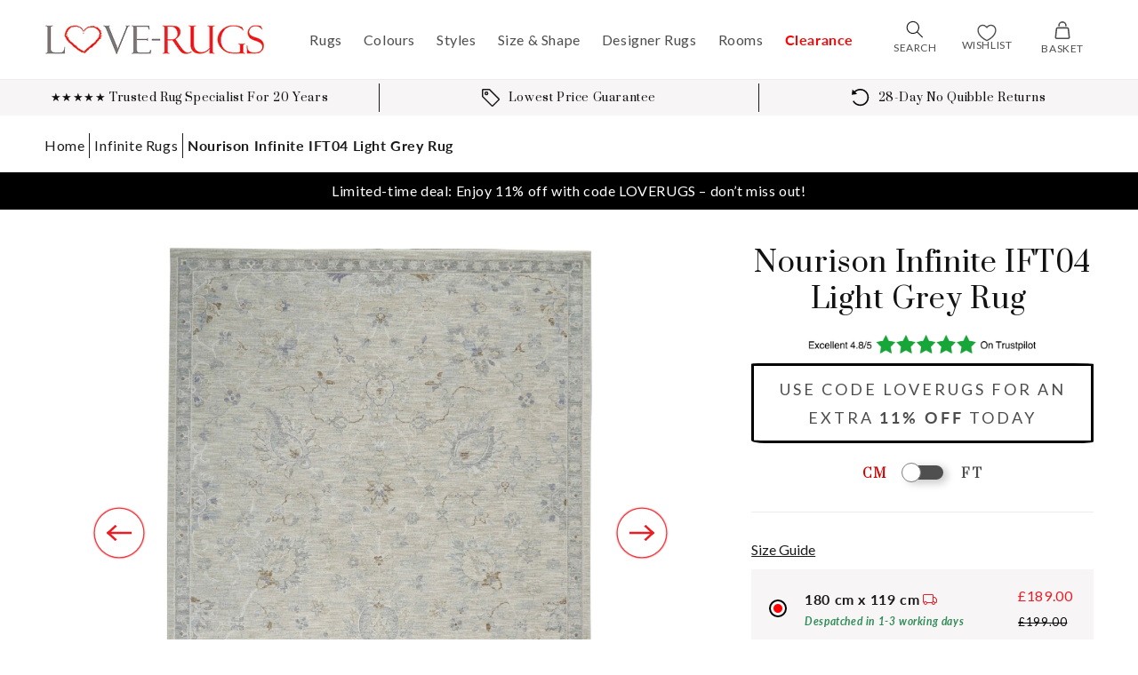

--- FILE ---
content_type: text/html; charset=utf-8
request_url: https://www.love-rugs.com/products/nourison-infinite-ift04-light-grey-rug
body_size: 64136
content:
<!doctype html>
<html class="no-js" lang="en">
  <head>
    <script src="//www.love-rugs.com/cdn/shop/files/pandectes-rules.js?v=5192859351113171213"></script>

    <!-- Google Tag Manager -->
    <script>
      (function (w, d, s, l, i) {
          w[l] = w[l] || [];
          w[l].push({
              'gtm.start':
                  new Date().getTime(), event: 'gtm.js'
          });
          var f = d.getElementsByTagName(s)[0],
              j = d.createElement(s), dl = l != 'dataLayer' ? '&l=' + l : '';
          j.async = true;
          j.src =
              'https://www.googletagmanager.com/gtm.js?id=' + i + dl;
          f.parentNode.insertBefore(j, f);
      })(window, document, 'script', 'dataLayer', 'GTM-5S44KT3');
    </script>
    <!-- End Google Tag Manager -->

    <meta charset="utf-8">
    <meta http-equiv="X-UA-Compatible" content="IE=edge">
    <meta name="viewport" content="width=device-width,initial-scale=1">
    <meta name="theme-color" content="">
    <meta name="format-detection" content="telephone=no">

    <link rel="canonical" href="https://www.love-rugs.com/products/nourison-infinite-ift04-light-grey-rug">
    <link rel="preconnect" href="https://cdn.shopify.com" crossorigin><link rel="icon" type="image/png" href="//www.love-rugs.com/cdn/shop/files/favicon-310_32x32.png?v=1654246229"><link rel="preconnect" href="https://fonts.shopifycdn.com" crossorigin><title>
      Nourison Infinite IFT04 Light Grey Rug
 &ndash; Love-Rugs</title>

    
      <meta name="description" content="Lush, textural and elegantly understated, the traditional Persian area rugs of the Infinite Collection seem to take you back in time. Their intricate Persian floral designs are presented in an artfully faded palette of muted transitional tones that lend this entire collection a soft and dream-like beauty. The collectio">
    

    

<meta property="og:site_name" content="Love-Rugs">
<meta property="og:url" content="https://www.love-rugs.com/products/nourison-infinite-ift04-light-grey-rug">
<meta property="og:title" content="Nourison Infinite IFT04 Light Grey Rug">
<meta property="og:type" content="product">
<meta property="og:description" content="Lush, textural and elegantly understated, the traditional Persian area rugs of the Infinite Collection seem to take you back in time. Their intricate Persian floral designs are presented in an artfully faded palette of muted transitional tones that lend this entire collection a soft and dream-like beauty. The collectio"><meta property="og:image" content="http://www.love-rugs.com/cdn/shop/products/nourison-infinite-ift04-light-grey-rug-675821.jpg?v=1692271745">
  <meta property="og:image:secure_url" content="https://www.love-rugs.com/cdn/shop/products/nourison-infinite-ift04-light-grey-rug-675821.jpg?v=1692271745">
  <meta property="og:image:width" content="1183">
  <meta property="og:image:height" content="1600"><meta property="og:price:amount" content="189.00">
  <meta property="og:price:currency" content="GBP"><meta name="twitter:card" content="summary_large_image">
<meta name="twitter:title" content="Nourison Infinite IFT04 Light Grey Rug">
<meta name="twitter:description" content="Lush, textural and elegantly understated, the traditional Persian area rugs of the Infinite Collection seem to take you back in time. Their intricate Persian floral designs are presented in an artfully faded palette of muted transitional tones that lend this entire collection a soft and dream-like beauty. The collectio">


    <script src="//www.love-rugs.com/cdn/shop/t/64/assets/global.js?v=49255391224828851801731520605" defer="defer"></script>
    <script>window.performance && window.performance.mark && window.performance.mark('shopify.content_for_header.start');</script><meta name="google-site-verification" content="AZjEJPQUiKXz3huV8MMaMkPoV4DC6MyneMYMvmIVhxQ">
<meta name="facebook-domain-verification" content="b888gd4y13njhxn5grfskvvqfxaa2k">
<meta id="shopify-digital-wallet" name="shopify-digital-wallet" content="/60601827547/digital_wallets/dialog">
<meta name="shopify-checkout-api-token" content="ae32b16b3ea5b8b8c2ee956882049850">
<link rel="alternate" type="application/json+oembed" href="https://www.love-rugs.com/products/nourison-infinite-ift04-light-grey-rug.oembed">
<script async="async" src="/checkouts/internal/preloads.js?locale=en-GB"></script>
<link rel="preconnect" href="https://shop.app" crossorigin="anonymous">
<script async="async" src="https://shop.app/checkouts/internal/preloads.js?locale=en-GB&shop_id=60601827547" crossorigin="anonymous"></script>
<script id="apple-pay-shop-capabilities" type="application/json">{"shopId":60601827547,"countryCode":"GB","currencyCode":"GBP","merchantCapabilities":["supports3DS"],"merchantId":"gid:\/\/shopify\/Shop\/60601827547","merchantName":"Love-Rugs","requiredBillingContactFields":["postalAddress","email","phone"],"requiredShippingContactFields":["postalAddress","email","phone"],"shippingType":"shipping","supportedNetworks":["visa","maestro","masterCard","amex","discover","elo"],"total":{"type":"pending","label":"Love-Rugs","amount":"1.00"},"shopifyPaymentsEnabled":true,"supportsSubscriptions":true}</script>
<script id="shopify-features" type="application/json">{"accessToken":"ae32b16b3ea5b8b8c2ee956882049850","betas":["rich-media-storefront-analytics"],"domain":"www.love-rugs.com","predictiveSearch":true,"shopId":60601827547,"locale":"en"}</script>
<script>var Shopify = Shopify || {};
Shopify.shop = "love-rugs-uk.myshopify.com";
Shopify.locale = "en";
Shopify.currency = {"active":"GBP","rate":"1.0"};
Shopify.country = "GB";
Shopify.theme = {"name":"love-rugs-theme\/live","id":140453576923,"schema_name":"Dawn","schema_version":"2.4.0","theme_store_id":null,"role":"main"};
Shopify.theme.handle = "null";
Shopify.theme.style = {"id":null,"handle":null};
Shopify.cdnHost = "www.love-rugs.com/cdn";
Shopify.routes = Shopify.routes || {};
Shopify.routes.root = "/";</script>
<script type="module">!function(o){(o.Shopify=o.Shopify||{}).modules=!0}(window);</script>
<script>!function(o){function n(){var o=[];function n(){o.push(Array.prototype.slice.apply(arguments))}return n.q=o,n}var t=o.Shopify=o.Shopify||{};t.loadFeatures=n(),t.autoloadFeatures=n()}(window);</script>
<script>
  window.ShopifyPay = window.ShopifyPay || {};
  window.ShopifyPay.apiHost = "shop.app\/pay";
  window.ShopifyPay.redirectState = null;
</script>
<script id="shop-js-analytics" type="application/json">{"pageType":"product"}</script>
<script defer="defer" async type="module" src="//www.love-rugs.com/cdn/shopifycloud/shop-js/modules/v2/client.init-shop-cart-sync_BN7fPSNr.en.esm.js"></script>
<script defer="defer" async type="module" src="//www.love-rugs.com/cdn/shopifycloud/shop-js/modules/v2/chunk.common_Cbph3Kss.esm.js"></script>
<script defer="defer" async type="module" src="//www.love-rugs.com/cdn/shopifycloud/shop-js/modules/v2/chunk.modal_DKumMAJ1.esm.js"></script>
<script type="module">
  await import("//www.love-rugs.com/cdn/shopifycloud/shop-js/modules/v2/client.init-shop-cart-sync_BN7fPSNr.en.esm.js");
await import("//www.love-rugs.com/cdn/shopifycloud/shop-js/modules/v2/chunk.common_Cbph3Kss.esm.js");
await import("//www.love-rugs.com/cdn/shopifycloud/shop-js/modules/v2/chunk.modal_DKumMAJ1.esm.js");

  window.Shopify.SignInWithShop?.initShopCartSync?.({"fedCMEnabled":true,"windoidEnabled":true});

</script>
<script>
  window.Shopify = window.Shopify || {};
  if (!window.Shopify.featureAssets) window.Shopify.featureAssets = {};
  window.Shopify.featureAssets['shop-js'] = {"shop-cart-sync":["modules/v2/client.shop-cart-sync_CJVUk8Jm.en.esm.js","modules/v2/chunk.common_Cbph3Kss.esm.js","modules/v2/chunk.modal_DKumMAJ1.esm.js"],"init-fed-cm":["modules/v2/client.init-fed-cm_7Fvt41F4.en.esm.js","modules/v2/chunk.common_Cbph3Kss.esm.js","modules/v2/chunk.modal_DKumMAJ1.esm.js"],"init-shop-email-lookup-coordinator":["modules/v2/client.init-shop-email-lookup-coordinator_Cc088_bR.en.esm.js","modules/v2/chunk.common_Cbph3Kss.esm.js","modules/v2/chunk.modal_DKumMAJ1.esm.js"],"init-windoid":["modules/v2/client.init-windoid_hPopwJRj.en.esm.js","modules/v2/chunk.common_Cbph3Kss.esm.js","modules/v2/chunk.modal_DKumMAJ1.esm.js"],"shop-button":["modules/v2/client.shop-button_B0jaPSNF.en.esm.js","modules/v2/chunk.common_Cbph3Kss.esm.js","modules/v2/chunk.modal_DKumMAJ1.esm.js"],"shop-cash-offers":["modules/v2/client.shop-cash-offers_DPIskqss.en.esm.js","modules/v2/chunk.common_Cbph3Kss.esm.js","modules/v2/chunk.modal_DKumMAJ1.esm.js"],"shop-toast-manager":["modules/v2/client.shop-toast-manager_CK7RT69O.en.esm.js","modules/v2/chunk.common_Cbph3Kss.esm.js","modules/v2/chunk.modal_DKumMAJ1.esm.js"],"init-shop-cart-sync":["modules/v2/client.init-shop-cart-sync_BN7fPSNr.en.esm.js","modules/v2/chunk.common_Cbph3Kss.esm.js","modules/v2/chunk.modal_DKumMAJ1.esm.js"],"init-customer-accounts-sign-up":["modules/v2/client.init-customer-accounts-sign-up_CfPf4CXf.en.esm.js","modules/v2/client.shop-login-button_DeIztwXF.en.esm.js","modules/v2/chunk.common_Cbph3Kss.esm.js","modules/v2/chunk.modal_DKumMAJ1.esm.js"],"pay-button":["modules/v2/client.pay-button_CgIwFSYN.en.esm.js","modules/v2/chunk.common_Cbph3Kss.esm.js","modules/v2/chunk.modal_DKumMAJ1.esm.js"],"init-customer-accounts":["modules/v2/client.init-customer-accounts_DQ3x16JI.en.esm.js","modules/v2/client.shop-login-button_DeIztwXF.en.esm.js","modules/v2/chunk.common_Cbph3Kss.esm.js","modules/v2/chunk.modal_DKumMAJ1.esm.js"],"avatar":["modules/v2/client.avatar_BTnouDA3.en.esm.js"],"init-shop-for-new-customer-accounts":["modules/v2/client.init-shop-for-new-customer-accounts_CsZy_esa.en.esm.js","modules/v2/client.shop-login-button_DeIztwXF.en.esm.js","modules/v2/chunk.common_Cbph3Kss.esm.js","modules/v2/chunk.modal_DKumMAJ1.esm.js"],"shop-follow-button":["modules/v2/client.shop-follow-button_BRMJjgGd.en.esm.js","modules/v2/chunk.common_Cbph3Kss.esm.js","modules/v2/chunk.modal_DKumMAJ1.esm.js"],"checkout-modal":["modules/v2/client.checkout-modal_B9Drz_yf.en.esm.js","modules/v2/chunk.common_Cbph3Kss.esm.js","modules/v2/chunk.modal_DKumMAJ1.esm.js"],"shop-login-button":["modules/v2/client.shop-login-button_DeIztwXF.en.esm.js","modules/v2/chunk.common_Cbph3Kss.esm.js","modules/v2/chunk.modal_DKumMAJ1.esm.js"],"lead-capture":["modules/v2/client.lead-capture_DXYzFM3R.en.esm.js","modules/v2/chunk.common_Cbph3Kss.esm.js","modules/v2/chunk.modal_DKumMAJ1.esm.js"],"shop-login":["modules/v2/client.shop-login_CA5pJqmO.en.esm.js","modules/v2/chunk.common_Cbph3Kss.esm.js","modules/v2/chunk.modal_DKumMAJ1.esm.js"],"payment-terms":["modules/v2/client.payment-terms_BxzfvcZJ.en.esm.js","modules/v2/chunk.common_Cbph3Kss.esm.js","modules/v2/chunk.modal_DKumMAJ1.esm.js"]};
</script>
<script>(function() {
  var isLoaded = false;
  function asyncLoad() {
    if (isLoaded) return;
    isLoaded = true;
    var urls = ["https:\/\/ecommplugins-scripts.trustpilot.com\/v2.1\/js\/header.min.js?settings=eyJrZXkiOiJueGFaZWZMbVRVZkVzNWhGIiwicyI6IlNLVSJ9\u0026v=2.5\u0026shop=love-rugs-uk.myshopify.com","https:\/\/ecommplugins-trustboxsettings.trustpilot.com\/love-rugs-uk.myshopify.com.js?settings=1666790335386\u0026shop=love-rugs-uk.myshopify.com"];
    for (var i = 0; i < urls.length; i++) {
      var s = document.createElement('script');
      s.type = 'text/javascript';
      s.async = true;
      s.src = urls[i];
      var x = document.getElementsByTagName('script')[0];
      x.parentNode.insertBefore(s, x);
    }
  };
  if(window.attachEvent) {
    window.attachEvent('onload', asyncLoad);
  } else {
    window.addEventListener('load', asyncLoad, false);
  }
})();</script>
<script id="__st">var __st={"a":60601827547,"offset":0,"reqid":"056b69eb-28cd-470f-9a9a-09f6ec1d34d3-1769917092","pageurl":"www.love-rugs.com\/products\/nourison-infinite-ift04-light-grey-rug","u":"1413741c3915","p":"product","rtyp":"product","rid":7506291261659};</script>
<script>window.ShopifyPaypalV4VisibilityTracking = true;</script>
<script id="captcha-bootstrap">!function(){'use strict';const t='contact',e='account',n='new_comment',o=[[t,t],['blogs',n],['comments',n],[t,'customer']],c=[[e,'customer_login'],[e,'guest_login'],[e,'recover_customer_password'],[e,'create_customer']],r=t=>t.map((([t,e])=>`form[action*='/${t}']:not([data-nocaptcha='true']) input[name='form_type'][value='${e}']`)).join(','),a=t=>()=>t?[...document.querySelectorAll(t)].map((t=>t.form)):[];function s(){const t=[...o],e=r(t);return a(e)}const i='password',u='form_key',d=['recaptcha-v3-token','g-recaptcha-response','h-captcha-response',i],f=()=>{try{return window.sessionStorage}catch{return}},m='__shopify_v',_=t=>t.elements[u];function p(t,e,n=!1){try{const o=window.sessionStorage,c=JSON.parse(o.getItem(e)),{data:r}=function(t){const{data:e,action:n}=t;return t[m]||n?{data:e,action:n}:{data:t,action:n}}(c);for(const[e,n]of Object.entries(r))t.elements[e]&&(t.elements[e].value=n);n&&o.removeItem(e)}catch(o){console.error('form repopulation failed',{error:o})}}const l='form_type',E='cptcha';function T(t){t.dataset[E]=!0}const w=window,h=w.document,L='Shopify',v='ce_forms',y='captcha';let A=!1;((t,e)=>{const n=(g='f06e6c50-85a8-45c8-87d0-21a2b65856fe',I='https://cdn.shopify.com/shopifycloud/storefront-forms-hcaptcha/ce_storefront_forms_captcha_hcaptcha.v1.5.2.iife.js',D={infoText:'Protected by hCaptcha',privacyText:'Privacy',termsText:'Terms'},(t,e,n)=>{const o=w[L][v],c=o.bindForm;if(c)return c(t,g,e,D).then(n);var r;o.q.push([[t,g,e,D],n]),r=I,A||(h.body.append(Object.assign(h.createElement('script'),{id:'captcha-provider',async:!0,src:r})),A=!0)});var g,I,D;w[L]=w[L]||{},w[L][v]=w[L][v]||{},w[L][v].q=[],w[L][y]=w[L][y]||{},w[L][y].protect=function(t,e){n(t,void 0,e),T(t)},Object.freeze(w[L][y]),function(t,e,n,w,h,L){const[v,y,A,g]=function(t,e,n){const i=e?o:[],u=t?c:[],d=[...i,...u],f=r(d),m=r(i),_=r(d.filter((([t,e])=>n.includes(e))));return[a(f),a(m),a(_),s()]}(w,h,L),I=t=>{const e=t.target;return e instanceof HTMLFormElement?e:e&&e.form},D=t=>v().includes(t);t.addEventListener('submit',(t=>{const e=I(t);if(!e)return;const n=D(e)&&!e.dataset.hcaptchaBound&&!e.dataset.recaptchaBound,o=_(e),c=g().includes(e)&&(!o||!o.value);(n||c)&&t.preventDefault(),c&&!n&&(function(t){try{if(!f())return;!function(t){const e=f();if(!e)return;const n=_(t);if(!n)return;const o=n.value;o&&e.removeItem(o)}(t);const e=Array.from(Array(32),(()=>Math.random().toString(36)[2])).join('');!function(t,e){_(t)||t.append(Object.assign(document.createElement('input'),{type:'hidden',name:u})),t.elements[u].value=e}(t,e),function(t,e){const n=f();if(!n)return;const o=[...t.querySelectorAll(`input[type='${i}']`)].map((({name:t})=>t)),c=[...d,...o],r={};for(const[a,s]of new FormData(t).entries())c.includes(a)||(r[a]=s);n.setItem(e,JSON.stringify({[m]:1,action:t.action,data:r}))}(t,e)}catch(e){console.error('failed to persist form',e)}}(e),e.submit())}));const S=(t,e)=>{t&&!t.dataset[E]&&(n(t,e.some((e=>e===t))),T(t))};for(const o of['focusin','change'])t.addEventListener(o,(t=>{const e=I(t);D(e)&&S(e,y())}));const B=e.get('form_key'),M=e.get(l),P=B&&M;t.addEventListener('DOMContentLoaded',(()=>{const t=y();if(P)for(const e of t)e.elements[l].value===M&&p(e,B);[...new Set([...A(),...v().filter((t=>'true'===t.dataset.shopifyCaptcha))])].forEach((e=>S(e,t)))}))}(h,new URLSearchParams(w.location.search),n,t,e,['guest_login'])})(!0,!0)}();</script>
<script integrity="sha256-4kQ18oKyAcykRKYeNunJcIwy7WH5gtpwJnB7kiuLZ1E=" data-source-attribution="shopify.loadfeatures" defer="defer" src="//www.love-rugs.com/cdn/shopifycloud/storefront/assets/storefront/load_feature-a0a9edcb.js" crossorigin="anonymous"></script>
<script crossorigin="anonymous" defer="defer" src="//www.love-rugs.com/cdn/shopifycloud/storefront/assets/shopify_pay/storefront-65b4c6d7.js?v=20250812"></script>
<script data-source-attribution="shopify.dynamic_checkout.dynamic.init">var Shopify=Shopify||{};Shopify.PaymentButton=Shopify.PaymentButton||{isStorefrontPortableWallets:!0,init:function(){window.Shopify.PaymentButton.init=function(){};var t=document.createElement("script");t.src="https://www.love-rugs.com/cdn/shopifycloud/portable-wallets/latest/portable-wallets.en.js",t.type="module",document.head.appendChild(t)}};
</script>
<script data-source-attribution="shopify.dynamic_checkout.buyer_consent">
  function portableWalletsHideBuyerConsent(e){var t=document.getElementById("shopify-buyer-consent"),n=document.getElementById("shopify-subscription-policy-button");t&&n&&(t.classList.add("hidden"),t.setAttribute("aria-hidden","true"),n.removeEventListener("click",e))}function portableWalletsShowBuyerConsent(e){var t=document.getElementById("shopify-buyer-consent"),n=document.getElementById("shopify-subscription-policy-button");t&&n&&(t.classList.remove("hidden"),t.removeAttribute("aria-hidden"),n.addEventListener("click",e))}window.Shopify?.PaymentButton&&(window.Shopify.PaymentButton.hideBuyerConsent=portableWalletsHideBuyerConsent,window.Shopify.PaymentButton.showBuyerConsent=portableWalletsShowBuyerConsent);
</script>
<script data-source-attribution="shopify.dynamic_checkout.cart.bootstrap">document.addEventListener("DOMContentLoaded",(function(){function t(){return document.querySelector("shopify-accelerated-checkout-cart, shopify-accelerated-checkout")}if(t())Shopify.PaymentButton.init();else{new MutationObserver((function(e,n){t()&&(Shopify.PaymentButton.init(),n.disconnect())})).observe(document.body,{childList:!0,subtree:!0})}}));
</script>
<link id="shopify-accelerated-checkout-styles" rel="stylesheet" media="screen" href="https://www.love-rugs.com/cdn/shopifycloud/portable-wallets/latest/accelerated-checkout-backwards-compat.css" crossorigin="anonymous">
<style id="shopify-accelerated-checkout-cart">
        #shopify-buyer-consent {
  margin-top: 1em;
  display: inline-block;
  width: 100%;
}

#shopify-buyer-consent.hidden {
  display: none;
}

#shopify-subscription-policy-button {
  background: none;
  border: none;
  padding: 0;
  text-decoration: underline;
  font-size: inherit;
  cursor: pointer;
}

#shopify-subscription-policy-button::before {
  box-shadow: none;
}

      </style>
<script id="sections-script" data-sections="main-product,product-recommendations,header,footer" defer="defer" src="//www.love-rugs.com/cdn/shop/t/64/compiled_assets/scripts.js?v=60431"></script>
<script>window.performance && window.performance.mark && window.performance.mark('shopify.content_for_header.end');</script>

    <script type="text/javascript">window.moneyFormat = "£{{amount}}";
  window.shopCurrency = "GBP";
  window.assetsUrl = '//www.love-rugs.com/cdn/shop/t/64/assets/';
</script>
<script>
  window.globoRelatedProductsConfig = {
    apiUrl: "https://related-products.globosoftware.net/api",
    alternateApiUrl: "https://related-products.globosoftware.net",
    shop: "love-rugs-uk.myshopify.com",
    shopNumber: 33716,
    domain: "www.love-rugs.com",
    customer:null,
    urls: {
      search: "\/search",
      collection: "\/collections",
    },
    page: 'product',
    translation: {"add_to_cart":"Add to cart","added_to_cart":"Added to cart","add_selected_to_cart":"Add selected to cart","added_selected_to_cart":"Added selected to cart","sale":"Sale","total_price":"Total price:","this_item":"This item:","sold_out":"Sold out","add_to_cart_short":"ADD","added_to_cart_short":"ADDED"},
    settings: {"hidewatermark":false,"redirect":true,"new_tab":true,"image_ratio":"400:500","hidden_tags":null,"exclude_tags":null,"carousel_autoplay":false,"carousel_disable_in_mobile":false,"carousel_items":"4","discount":{"enable":false,"condition":"any","type":"percentage","value":10},"sold_out":false,"carousel_loop":true,"carousel_rtl":false,"visible_tags":null},
    manualRecommendations: {},
    boughtTogetherIds: {},
    trendingProducts: {"error":"json not allowed for this object"},
    productBoughtTogether: {"type":"product_bought_together","enable":false,"title":{"text":"Frequently Bought Together","color":"#212121","fontSize":"25","align":"left"},"subtitle":{"text":"","color":"#212121","fontSize":"18"},"limit":10,"maxWidth":1170,"conditions":[{"id":"bought_together","status":1},{"id":"manual","status":1},{"id":"vendor","type":"same","status":1},{"id":"type","type":"same","status":1},{"id":"collection","type":"same","status":1},{"id":"tags","type":"same","status":1},{"id":"global","status":1}],"template":{"id":"2","elements":["price","addToCartBtn","variantSelector","saleLabel"],"productTitle":{"fontSize":"15","color":"#212121"},"productPrice":{"fontSize":"14","color":"#212121"},"productOldPrice":{"fontSize":16,"color":"#919191"},"button":{"fontSize":"14","color":"#ffffff","backgroundColor":"#212121"},"saleLabel":{"color":"#fff","backgroundColor":"#c00000"},"this_item":true,"selected":true},"random":false,"discount":true},
    productRelated: {"type":"product_related","enable":false,"title":{"text":"Customers Also Liked","color":"#212121","fontSize":"25","align":"center"},"subtitle":{"text":null,"color":"#212121","fontSize":"18"},"limit":10,"maxWidth":1170,"conditions":[{"id":"manual","status":0},{"id":"bought_together","status":0},{"id":"collection","type":"same","status":1},{"id":"global","status":1},{"id":"tags","type":"same","status":0},{"id":"type","type":"same","status":0},{"id":"vendor","type":"same","status":0}],"template":{"id":"1","elements":["price","addToCartBtn","variantSelector","saleLabel"],"productTitle":{"fontSize":"15","color":"#212121"},"productPrice":{"fontSize":"14","color":"#212121"},"productOldPrice":{"fontSize":16,"color":"#919191"},"button":{"fontSize":"14","color":"#ffffff","backgroundColor":"#212121"},"saleLabel":{"color":"#fff","backgroundColor":"#c00000"},"this_item":false,"selected":false},"random":false,"discount":false},
    cart: {"type":"cart","enable":false,"title":{"text":"What else do you need?","color":"#212121","fontSize":"20","align":"left"},"subtitle":{"text":"","color":"#212121","fontSize":"18"},"limit":10,"maxWidth":1170,"conditions":[{"id":"manual","status":1},{"id":"bought_together","status":1},{"id":"tags","type":"same","status":1},{"id":"global","status":1}],"template":{"id":"3","elements":["price","addToCartBtn","variantSelector","saleLabel"],"productTitle":{"fontSize":"14","color":"#212121"},"productPrice":{"fontSize":"14","color":"#212121"},"productOldPrice":{"fontSize":16,"color":"#919191"},"button":{"fontSize":"15","color":"#ffffff","backgroundColor":"#212121"},"saleLabel":{"color":"#fff","backgroundColor":"#c00000"},"this_item":true,"selected":true},"random":false,"discount":false},
    basis_collection_handle: 'all',
    widgets: [],
    offers: [],
    view_name: 'globo.alsobought',
    cart_properties_name: '_bundle',
    upsell_properties_name: '_upsell_bundle',
    discounted_ids: [],
    discount_min_amount: 0,
    offerdiscounted_ids: [],
    offerdiscount_min_amount: 0,data: {
      ids: ["7506291261659"],
      vendors: ["Rama"],
      types: ["Rugs \u003e Nourison \u003e Infinite"],
      tags: ["Blue","Clearance","Construction: Machine-Made","Custom: false","Designer: Nourison","Grey","Infinite","Kids: false","Main Fabric: Polyester","Nourison","on-sale","Outdoor: false","Pattern: Vintage","Primary Colour: Grey","Range: Infinite","Rectangular","Secondary Colour: Blue","Shape: Rectangular","Size: 180 x 120cm","Size: 230 x 160cm","Size: 300 x 240cm","Size: 400 x 300cm","Style: Transitional","Third Colour: White","Transitional","White"],
      collections: []
    },product: {
        id: "7506291261659",
        title: "Nourison Infinite IFT04 Light Grey Rug",
        handle: "nourison-infinite-ift04-light-grey-rug",
        price: 18900,
        compare_at_price: 19900,
        images: ["//www.love-rugs.com/cdn/shop/products/nourison-infinite-ift04-light-grey-rug-675821.jpg?v=1692271745"],
         variants: [{"id":43325380264155,"title":"180 x 119cm","option1":"180 x 119cm","option2":null,"option3":null,"sku":"IFT04-LTGRY-5`11X3`11","requires_shipping":true,"taxable":true,"featured_image":null,"available":true,"name":"Nourison Infinite IFT04 Light Grey Rug - 180 x 119cm","public_title":"180 x 119cm","options":["180 x 119cm"],"price":18900,"weight":4000,"compare_at_price":19900,"inventory_management":"shopify","barcode":"099446805737","requires_selling_plan":false,"selling_plan_allocations":[]},{"id":43325380296923,"title":"234 x 160cm","option1":"234 x 160cm","option2":null,"option3":null,"sku":"IFT04-LTGRY-5`3X7`8","requires_shipping":true,"taxable":true,"featured_image":null,"available":true,"name":"Nourison Infinite IFT04 Light Grey Rug - 234 x 160cm","public_title":"234 x 160cm","options":["234 x 160cm"],"price":32900,"weight":8000,"compare_at_price":34900,"inventory_management":"shopify","barcode":"099446805744","requires_selling_plan":false,"selling_plan_allocations":[]},{"id":43325380329691,"title":"315 x 239cm","option1":"315 x 239cm","option2":null,"option3":null,"sku":"IFT04-LTGRY-10`4X7`10","requires_shipping":true,"taxable":true,"featured_image":null,"available":true,"name":"Nourison Infinite IFT04 Light Grey Rug - 315 x 239cm","public_title":"315 x 239cm","options":["315 x 239cm"],"price":66900,"weight":16000,"compare_at_price":69900,"inventory_management":"shopify","barcode":"099446806390","requires_selling_plan":false,"selling_plan_allocations":[]},{"id":43325380362459,"title":"383 x 282cm","option1":"383 x 282cm","option2":null,"option3":null,"sku":"IFT04-LTGRY-9`3X12`7","requires_shipping":true,"taxable":true,"featured_image":null,"available":true,"name":"Nourison Infinite IFT04 Light Grey Rug - 383 x 282cm","public_title":"383 x 282cm","options":["383 x 282cm"],"price":95900,"weight":23000,"compare_at_price":99900,"inventory_management":"shopify","barcode":"099446805768","requires_selling_plan":false,"selling_plan_allocations":[]}],
         available: true,
        vendor: "Rama",
        product_type: "Rugs \u003e Nourison \u003e Infinite",
        tags: ["Blue","Clearance","Construction: Machine-Made","Custom: false","Designer: Nourison","Grey","Infinite","Kids: false","Main Fabric: Polyester","Nourison","on-sale","Outdoor: false","Pattern: Vintage","Primary Colour: Grey","Range: Infinite","Rectangular","Secondary Colour: Blue","Shape: Rectangular","Size: 180 x 120cm","Size: 230 x 160cm","Size: 300 x 240cm","Size: 400 x 300cm","Style: Transitional","Third Colour: White","Transitional","White"],
        published_at:"2022-04-08 15:51:39 +0100"
              },upselldatas:{},
    cartitems:[],
    no_image_url: "https://cdn.shopify.com/s/images/admin/no-image-large.gif"
  };
</script>
<script>globoRelatedProductsConfig.data.collections = globoRelatedProductsConfig.data.collections.concat(["180x120cm-rugs","230x160cm-rugs","300x240cm-rugs","400x300cm-rugs","bedroom-rugs","clearance-sale","extra-large-rugs","globo_basis_collection","grey-rugs","infinite-rugs","kitchen-rugs","machine-made-rugs","nourison-infinite-rugs","nourison","polyester-rugs","rectangular","rug-sale","spring-clearance-sale","stock-clearance","the-rug-seller","transitional-rugs","vintage-rugs"]);globoRelatedProductsConfig.boughtTogetherIds[7506291261659] =false;
  
    globoRelatedProductsConfig.upselldatas[7506291261659] = {
      title: "Nourison Infinite IFT04 Light Grey Rug",
      collections :["180x120cm-rugs","230x160cm-rugs","300x240cm-rugs","400x300cm-rugs","bedroom-rugs","clearance-sale","extra-large-rugs","globo_basis_collection","grey-rugs","infinite-rugs","kitchen-rugs","machine-made-rugs","nourison-infinite-rugs","nourison","polyester-rugs","rectangular","rug-sale","spring-clearance-sale","stock-clearance","the-rug-seller","transitional-rugs","vintage-rugs"],
      tags:["Blue","Clearance","Construction: Machine-Made","Custom: false","Designer: Nourison","Grey","Infinite","Kids: false","Main Fabric: Polyester","Nourison","on-sale","Outdoor: false","Pattern: Vintage","Primary Colour: Grey","Range: Infinite","Rectangular","Secondary Colour: Blue","Shape: Rectangular","Size: 180 x 120cm","Size: 230 x 160cm","Size: 300 x 240cm","Size: 400 x 300cm","Style: Transitional","Third Colour: White","Transitional","White"],
      product_type:"Rugs \u003e Nourison \u003e Infinite"};
</script><script defer src="//www.love-rugs.com/cdn/shop/t/64/assets/globo.alsobought.data.js?v=53510224663008845781709835350" type="text/javascript"></script>

<script defer src="//www.love-rugs.com/cdn/shop/t/64/assets/globo.alsobought.min.js?v=62355038431277974841709835330" type="text/javascript"></script>
<link rel="preload stylesheet" href="//www.love-rugs.com/cdn/shop/t/64/assets/globo.alsobought.css?v=118693552328927178801709835331" as="style">



    <style data-shopify>
          @font-face {
  font-family: Lato;
  font-weight: 400;
  font-style: normal;
  font-display: swap;
  src: url("//www.love-rugs.com/cdn/fonts/lato/lato_n4.c3b93d431f0091c8be23185e15c9d1fee1e971c5.woff2") format("woff2"),
       url("//www.love-rugs.com/cdn/fonts/lato/lato_n4.d5c00c781efb195594fd2fd4ad04f7882949e327.woff") format("woff");
}

          @font-face {
  font-family: Lato;
  font-weight: 700;
  font-style: normal;
  font-display: swap;
  src: url("//www.love-rugs.com/cdn/fonts/lato/lato_n7.900f219bc7337bc57a7a2151983f0a4a4d9d5dcf.woff2") format("woff2"),
       url("//www.love-rugs.com/cdn/fonts/lato/lato_n7.a55c60751adcc35be7c4f8a0313f9698598612ee.woff") format("woff");
}

          @font-face {
  font-family: Lato;
  font-weight: 400;
  font-style: italic;
  font-display: swap;
  src: url("//www.love-rugs.com/cdn/fonts/lato/lato_i4.09c847adc47c2fefc3368f2e241a3712168bc4b6.woff2") format("woff2"),
       url("//www.love-rugs.com/cdn/fonts/lato/lato_i4.3c7d9eb6c1b0a2bf62d892c3ee4582b016d0f30c.woff") format("woff");
}

          @font-face {
  font-family: Lato;
  font-weight: 700;
  font-style: italic;
  font-display: swap;
  src: url("//www.love-rugs.com/cdn/fonts/lato/lato_i7.16ba75868b37083a879b8dd9f2be44e067dfbf92.woff2") format("woff2"),
       url("//www.love-rugs.com/cdn/fonts/lato/lato_i7.4c07c2b3b7e64ab516aa2f2081d2bb0366b9dce8.woff") format("woff");
}

          

          :root {
          --font-body-family: Lato, sans-serif;
          --font-body-style: normal;
          --font-body-weight: 400;

          --font-heading-family: "system_ui", -apple-system, 'Segoe UI', Roboto, 'Helvetica Neue', 'Noto Sans', 'Liberation Sans', Arial, sans-serif, 'Apple Color Emoji', 'Segoe UI Emoji', 'Segoe UI Symbol', 'Noto Color Emoji';
          --font-heading-style: normal;
          --font-heading-weight: 400;

          --font-body-scale: 1.0;
          --font-heading-scale: 1.0;

          --color-base-text: 18, 18, 18;
          --color-base-background-1: 255, 255, 255;
          --color-base-background-2: 247, 245, 245;
          --color-base-solid-button-labels: 255, 255, 255;
          --color-base-outline-button-labels: 26, 26, 26;
          --color-base-accent-1: 234, 15, 15;
          --color-base-accent-2: 26, 26, 26;
          --color-base-accent-3: , , ;
          --payment-terms-background-color: #ffffff;

          --gradient-base-background-1: #ffffff;
          --gradient-base-background-2: #f7f5f5;
          --gradient-base-accent-1: #ea0f0f;
          --gradient-base-accent-2: #1a1a1a;
          --gradient-base-accent-3: ;

          --page-width: 160rem;
          --page-width-margin: 2rem;
          }

          *,
          *::before,
          *::after {
          box-sizing: inherit;
          }

          html {
          box-sizing: border-box;
          font-size: calc(var(--font-body-scale) * 62.5%);
          height: 100%;
          }



          body {
          display: grid;
          grid-template-rows: auto auto 1fr auto;
          grid-template-columns: 100%;
          min-height: 100%;
          margin: 0;
          font-size: 1.5rem;
          letter-spacing: 0.06rem;
          line-height: calc(1 + 0.8 / var(--font-body-scale));
          font-family: var(--font-body-family);
          font-style: var(--font-body-style);
          font-weight: var(--font-body-weight);
          }

          @media screen and (min-width: 750px) {
          body {
          font-size: 1.6rem;
          }
          }
    </style>
    <link href="//www.love-rugs.com/cdn/shop/t/64/assets/fonts.css?v=73784449788410653921758804678" rel="stylesheet" type="text/css" media="all" />

    <link rel="preload"
          href="//www.love-rugs.com/cdn/shop/files/Prata-Regular.woff2?v=2778745864327724097"
          as="font" type="font/woff2" crossorigin>

    <link href="//www.love-rugs.com/cdn/shop/t/64/assets/base.css?v=47528376304936667091758805033" rel="stylesheet" type="text/css" media="all" />
<link rel="preload" as="font" href="//www.love-rugs.com/cdn/fonts/lato/lato_n4.c3b93d431f0091c8be23185e15c9d1fee1e971c5.woff2" type="font/woff2" crossorigin><link
        rel="stylesheet"
        href="//www.love-rugs.com/cdn/shop/t/64/assets/component-predictive-search.css?v=115725005997675999961723639860"
        media="print"
        onload="this.media='all'"
      ><script>
      document.documentElement.className = document.documentElement.className.replace('no-js', 'js');
    </script>

    <script src="https://ajax.googleapis.com/ajax/libs/jquery/3.6.0/jquery.min.js"></script>

    <script type="text/javascript">
      (function (c, l, a, r, i, t, y) {
          c[a] = c[a] || function () {
              (c[a].q = c[a].q || []).push(arguments)
          };
          t = l.createElement(r);
          t.async = 1;
          t.src = "https://www.clarity.ms/tag/" + i;
          y = l.getElementsByTagName(r)[0];
          y.parentNode.insertBefore(t, y);
      })(window, document, "clarity", "script", "gqwq3produ");
    </script>
    <meta name="p:domain_verify" content="78f5b7f7aba48422b6f5fddf58efa207">
    <script>
      function copyDiscountCode() {
        const code = document.getElementById("discount-code").textContent.trim();
        navigator.clipboard.writeText(code).then(function() {
          const msg = document.getElementById("copy-message");
          msg.style.display = "inline";
          setTimeout(() => { msg.style.display = "none"; }, 1500);
        });
      }
    </script>
  <!-- BEGIN app block: shopify://apps/pandectes-gdpr/blocks/banner/58c0baa2-6cc1-480c-9ea6-38d6d559556a -->
  
    
      <!-- TCF is active, scripts are loaded above -->
      
      <script>
        
          window.PandectesSettings = {"store":{"id":60601827547,"plan":"plus","theme":"love-rugs-theme/live","primaryLocale":"en","adminMode":false,"headless":false,"storefrontRootDomain":"","checkoutRootDomain":"","storefrontAccessToken":""},"tsPublished":1745408008,"declaration":{"showPurpose":false,"showProvider":false,"declIntroText":"We use cookies to optimize website functionality, analyze the performance, and provide personalized experience to you. Some cookies are essential to make the website operate and function correctly. Those cookies cannot be disabled. In this window you can manage your preference of cookies.","showDateGenerated":true},"language":{"unpublished":[],"languageMode":"Single","fallbackLanguage":"en","languageDetection":"browser","languagesSupported":[]},"texts":{"managed":{"headerText":{"en":"We respect your privacy"},"consentText":{"en":"Love-Rugs uses cookies to ensure the best user experience."},"linkText":{"en":"Learn more"},"imprintText":{"en":"Imprint"},"googleLinkText":{"en":"Google's Privacy Terms"},"allowButtonText":{"en":"Accept"},"denyButtonText":{"en":"Decline"},"dismissButtonText":{"en":"Ok"},"leaveSiteButtonText":{"en":"Leave this site"},"preferencesButtonText":{"en":"Preferences"},"cookiePolicyText":{"en":"Cookie policy"},"preferencesPopupTitleText":{"en":"Manage consent preferences"},"preferencesPopupIntroText":{"en":"We use cookies to optimize website functionality, analyse the performance, and provide personalised experience to you. Some cookies are essential to make the website operate and function correctly. Those cookies cannot be disabled. In this window you can manage your preference of cookies. The collection, sharing, and use of personal data can be used for personalisation of ads."},"preferencesPopupSaveButtonText":{"en":"Save preferences"},"preferencesPopupCloseButtonText":{"en":"Close"},"preferencesPopupAcceptAllButtonText":{"en":"Accept all"},"preferencesPopupRejectAllButtonText":{"en":"Reject all"},"cookiesDetailsText":{"en":"Cookies details"},"preferencesPopupAlwaysAllowedText":{"en":"Always allowed"},"accessSectionParagraphText":{"en":"You have the right to request access to your data at any time."},"accessSectionTitleText":{"en":"Data portability"},"accessSectionAccountInfoActionText":{"en":"Personal data"},"accessSectionDownloadReportActionText":{"en":"Request export"},"accessSectionGDPRRequestsActionText":{"en":"Data subject requests"},"accessSectionOrdersRecordsActionText":{"en":"Orders"},"rectificationSectionParagraphText":{"en":"You have the right to request your data to be updated whenever you think it is appropriate."},"rectificationSectionTitleText":{"en":"Data Rectification"},"rectificationCommentPlaceholder":{"en":"Describe what you want to be updated"},"rectificationCommentValidationError":{"en":"Comment is required"},"rectificationSectionEditAccountActionText":{"en":"Request an update"},"erasureSectionTitleText":{"en":"Right to be forgotten"},"erasureSectionParagraphText":{"en":"You have the right to ask all your data to be erased. After that, you will no longer be able to access your account."},"erasureSectionRequestDeletionActionText":{"en":"Request personal data deletion"},"consentDate":{"en":"Consent date"},"consentId":{"en":"Consent ID"},"consentSectionChangeConsentActionText":{"en":"Change consent preference"},"consentSectionConsentedText":{"en":"You consented to the cookies policy of this website on"},"consentSectionNoConsentText":{"en":"You have not consented to the cookies policy of this website."},"consentSectionTitleText":{"en":"Your cookie consent"},"consentStatus":{"en":"Consent preference"},"confirmationFailureMessage":{"en":"Your request was not verified. Please try again and if problem persists, contact store owner for assistance"},"confirmationFailureTitle":{"en":"A problem occurred"},"confirmationSuccessMessage":{"en":"We will soon get back to you as to your request."},"confirmationSuccessTitle":{"en":"Your request is verified"},"guestsSupportEmailFailureMessage":{"en":"Your request was not submitted. Please try again and if problem persists, contact store owner for assistance."},"guestsSupportEmailFailureTitle":{"en":"A problem occurred"},"guestsSupportEmailPlaceholder":{"en":"E-mail address"},"guestsSupportEmailSuccessMessage":{"en":"If you are registered as a customer of this store, you will soon receive an email with instructions on how to proceed."},"guestsSupportEmailSuccessTitle":{"en":"Thank you for your request"},"guestsSupportEmailValidationError":{"en":"Email is not valid"},"guestsSupportInfoText":{"en":"Please login with your customer account to further proceed."},"submitButton":{"en":"Submit"},"submittingButton":{"en":"Submitting..."},"cancelButton":{"en":"Cancel"},"declIntroText":{"en":"We use cookies to optimize website functionality, analyze the performance, and provide personalized experience to you. Some cookies are essential to make the website operate and function correctly. Those cookies cannot be disabled. In this window you can manage your preference of cookies."},"declName":{"en":"Name"},"declPurpose":{"en":"Purpose"},"declType":{"en":"Type"},"declRetention":{"en":"Retention"},"declProvider":{"en":"Provider"},"declFirstParty":{"en":"First-party"},"declThirdParty":{"en":"Third-party"},"declSeconds":{"en":"seconds"},"declMinutes":{"en":"minutes"},"declHours":{"en":"hours"},"declDays":{"en":"days"},"declMonths":{"en":"months"},"declYears":{"en":"years"},"declSession":{"en":"Session"},"declDomain":{"en":"Domain"},"declPath":{"en":"Path"}},"categories":{"strictlyNecessaryCookiesTitleText":{"en":"Strictly necessary cookies"},"strictlyNecessaryCookiesDescriptionText":{"en":"These cookies are essential in order to enable you to move around the website and use its features, such as accessing secure areas of the website. The website cannot function properly without these cookies."},"functionalityCookiesTitleText":{"en":"Functional cookies"},"functionalityCookiesDescriptionText":{"en":"These cookies enable the site to provide enhanced functionality and personalisation. They may be set by us or by third party providers whose services we have added to our pages. If you do not allow these cookies then some or all of these services may not function properly."},"performanceCookiesTitleText":{"en":"Performance cookies"},"performanceCookiesDescriptionText":{"en":"These cookies enable us to monitor and improve the performance of our website. For example, they allow us to count visits, identify traffic sources and see which parts of the site are most popular."},"targetingCookiesTitleText":{"en":"Targeting cookies"},"targetingCookiesDescriptionText":{"en":"These cookies may be set through our site by our advertising partners. They may be used by those companies to build a profile of your interests and show you relevant adverts on other sites.    They do not store directly personal information, but are based on uniquely identifying your browser and internet device. If you do not allow these cookies, you will experience less targeted advertising."},"unclassifiedCookiesTitleText":{"en":"Unclassified cookies"},"unclassifiedCookiesDescriptionText":{"en":"Unclassified cookies are cookies that we are in the process of classifying, together with the providers of individual cookies."}},"auto":{}},"library":{"previewMode":false,"fadeInTimeout":0,"defaultBlocked":7,"showLink":true,"showImprintLink":false,"showGoogleLink":true,"enabled":true,"cookie":{"expiryDays":365,"secure":true,"domain":""},"dismissOnScroll":false,"dismissOnWindowClick":false,"dismissOnTimeout":false,"palette":{"popup":{"background":"#FFFFFF","backgroundForCalculations":{"a":1,"b":255,"g":255,"r":255},"text":"#000000"},"button":{"background":"transparent","backgroundForCalculations":{"a":1,"b":255,"g":255,"r":255},"text":"#000000","textForCalculation":{"a":1,"b":0,"g":0,"r":0},"border":"#000000"}},"content":{"href":"https://www.love-rugs.com/policies/privacy-policy","imprintHref":"/","close":"&#10005;","target":"","logo":""},"window":"<div role=\"dialog\" aria-live=\"polite\" aria-label=\"cookieconsent\" aria-describedby=\"cookieconsent:desc\" id=\"pandectes-banner\" class=\"cc-window-wrapper cc-bottom-center-wrapper\"><div class=\"pd-cookie-banner-window cc-window {{classes}}\"><!--googleoff: all-->{{children}}<!--googleon: all--></div></div>","compliance":{"custom":"<div class=\"cc-compliance cc-highlight\">{{preferences}}{{allow}}</div>"},"type":"custom","layouts":{"basic":"{{header}}{{messagelink}}{{compliance}}"},"position":"bottom-center","theme":"wired","revokable":false,"animateRevokable":false,"revokableReset":false,"revokableLogoUrl":"","revokablePlacement":"bottom-left","revokableMarginHorizontal":15,"revokableMarginVertical":15,"static":false,"autoAttach":true,"hasTransition":true,"blacklistPage":[""],"elements":{"close":"<button aria-label=\"dismiss cookie message\" type=\"button\" tabindex=\"0\" class=\"cc-close\">{{close}}</button>","dismiss":"<button aria-label=\"dismiss cookie message\" type=\"button\" tabindex=\"0\" class=\"cc-btn cc-btn-decision cc-dismiss\">{{dismiss}}</button>","allow":"<button aria-label=\"allow cookies\" type=\"button\" tabindex=\"0\" class=\"cc-btn cc-btn-decision cc-allow\">{{allow}}</button>","deny":"<button aria-label=\"deny cookies\" type=\"button\" tabindex=\"0\" class=\"cc-btn cc-btn-decision cc-deny\">{{deny}}</button>","preferences":"<button aria-label=\"settings cookies\" tabindex=\"0\" type=\"button\" class=\"cc-btn cc-settings\" onclick=\"Pandectes.fn.openPreferences()\">{{preferences}}</button>"}},"geolocation":{"brOnly":false,"caOnly":false,"chOnly":false,"euOnly":false,"jpOnly":false,"thOnly":false,"zaOnly":false,"canadaOnly":false,"globalVisibility":true},"dsr":{"guestsSupport":false,"accessSectionDownloadReportAuto":false},"banner":{"resetTs":1711195068,"extraCss":"        .cc-banner-logo {max-width: 35em!important;}    @media(min-width: 768px) {.cc-window.cc-floating{max-width: 35em!important;width: 35em!important;}}    .cc-message, .pd-cookie-banner-window .cc-header, .cc-logo {text-align: center}    .cc-window-wrapper{z-index: 2147483647;}    .cc-window{z-index: 2147483647;font-family: inherit;}    .pd-cookie-banner-window .cc-header{font-family: inherit;}    .pd-cp-ui{font-family: inherit; background-color: #FFFFFF;color:#000000;}    button.pd-cp-btn, a.pd-cp-btn{}    input + .pd-cp-preferences-slider{background-color: rgba(0, 0, 0, 0.3)}    .pd-cp-scrolling-section::-webkit-scrollbar{background-color: rgba(0, 0, 0, 0.3)}    input:checked + .pd-cp-preferences-slider{background-color: rgba(0, 0, 0, 1)}    .pd-cp-scrolling-section::-webkit-scrollbar-thumb {background-color: rgba(0, 0, 0, 1)}    .pd-cp-ui-close{color:#000000;}    .pd-cp-preferences-slider:before{background-color: #FFFFFF}    .pd-cp-title:before {border-color: #000000!important}    .pd-cp-preferences-slider{background-color:#000000}    .pd-cp-toggle{color:#000000!important}    @media(max-width:699px) {.pd-cp-ui-close-top svg {fill: #000000}}    .pd-cp-toggle:hover,.pd-cp-toggle:visited,.pd-cp-toggle:active{color:#000000!important}    .pd-cookie-banner-window {box-shadow: 0 0 18px rgb(0 0 0 / 20%);}  ","customJavascript":{},"showPoweredBy":false,"logoHeight":40,"revokableTrigger":false,"hybridStrict":false,"cookiesBlockedByDefault":"7","isActive":true,"implicitSavePreferences":true,"cookieIcon":false,"blockBots":false,"showCookiesDetails":true,"hasTransition":true,"blockingPage":false,"showOnlyLandingPage":false,"leaveSiteUrl":"https://www.google.com","linkRespectStoreLang":false},"cookies":{"0":[{"name":"secure_customer_sig","type":"http","domain":"www.love-rugs.com","path":"/","provider":"Shopify","firstParty":true,"retention":"1 year(s)","expires":1,"unit":"declYears","purpose":{"en":"Used in connection with customer login."}},{"name":"localization","type":"http","domain":"www.love-rugs.com","path":"/","provider":"Shopify","firstParty":true,"retention":"1 year(s)","expires":1,"unit":"declYears","purpose":{"en":"Shopify store localization"}},{"name":"_cmp_a","type":"http","domain":".love-rugs.com","path":"/","provider":"Shopify","firstParty":false,"retention":"1 day(s)","expires":1,"unit":"declDays","purpose":{"en":"Used for managing customer privacy settings."}},{"name":"cart_currency","type":"http","domain":"www.love-rugs.com","path":"/","provider":"Shopify","firstParty":true,"retention":"2 ","expires":2,"unit":"declSession","purpose":{"en":"The cookie is necessary for the secure checkout and payment function on the website. This function is provided by shopify.com."}},{"name":"shopify_pay_redirect","type":"http","domain":"www.love-rugs.com","path":"/","provider":"Shopify","firstParty":true,"retention":"1 hour(s)","expires":1,"unit":"declHours","purpose":{"en":"The cookie is necessary for the secure checkout and payment function on the website. This function is provided by shopify.com."}},{"name":"_tracking_consent","type":"http","domain":".love-rugs.com","path":"/","provider":"Shopify","firstParty":false,"retention":"1 year(s)","expires":1,"unit":"declYears","purpose":{"en":"Tracking preferences."}},{"name":"keep_alive","type":"http","domain":"www.love-rugs.com","path":"/","provider":"Shopify","firstParty":true,"retention":"30 minute(s)","expires":30,"unit":"declMinutes","purpose":{"en":"Used in connection with buyer localization."}},{"name":"_secure_session_id","type":"http","domain":"www.love-rugs.com","path":"/","provider":"Shopify","firstParty":true,"retention":"1 month(s)","expires":1,"unit":"declMonths","purpose":{"en":"Used in connection with navigation through a storefront."}}],"1":[{"name":"_pinterest_ct_ua","type":"http","domain":".ct.pinterest.com","path":"/","provider":"Pinterest","firstParty":false,"retention":"1 year(s)","expires":1,"unit":"declYears","purpose":{"en":"Used to group actions across pages."}},{"name":"wpm-domain-test","type":"http","domain":"com","path":"/","provider":"Shopify","firstParty":false,"retention":"Session","expires":1,"unit":"declSeconds","purpose":{"en":"Used to test the storage of parameters about products added to the cart or payment currency"}},{"name":"wpm-domain-test","type":"http","domain":"www.love-rugs.com","path":"/","provider":"Shopify","firstParty":true,"retention":"Session","expires":1,"unit":"declSeconds","purpose":{"en":"Used to test the storage of parameters about products added to the cart or payment currency"}},{"name":"wpm-domain-test","type":"http","domain":"love-rugs.com","path":"/","provider":"Shopify","firstParty":false,"retention":"Session","expires":1,"unit":"declSeconds","purpose":{"en":"Used to test the storage of parameters about products added to the cart or payment currency"}}],"2":[{"name":"_shopify_y","type":"http","domain":".love-rugs.com","path":"/","provider":"Shopify","firstParty":false,"retention":"1 year(s)","expires":1,"unit":"declYears","purpose":{"en":"Shopify analytics."}},{"name":"_landing_page","type":"http","domain":".love-rugs.com","path":"/","provider":"Shopify","firstParty":false,"retention":"2 ","expires":2,"unit":"declSession","purpose":{"en":"Tracks landing pages."}},{"name":"_orig_referrer","type":"http","domain":".love-rugs.com","path":"/","provider":"Shopify","firstParty":false,"retention":"2 ","expires":2,"unit":"declSession","purpose":{"en":"Tracks landing pages."}},{"name":"_gid","type":"http","domain":".love-rugs.com","path":"/","provider":"Google","firstParty":false,"retention":"1 day(s)","expires":1,"unit":"declDays","purpose":{"en":"Cookie is placed by Google Analytics to count and track pageviews."}},{"name":"_shopify_s","type":"http","domain":".love-rugs.com","path":"/","provider":"Shopify","firstParty":false,"retention":"30 minute(s)","expires":30,"unit":"declMinutes","purpose":{"en":"Shopify analytics."}},{"name":"_shopify_sa_t","type":"http","domain":".love-rugs.com","path":"/","provider":"Shopify","firstParty":false,"retention":"30 minute(s)","expires":30,"unit":"declMinutes","purpose":{"en":"Shopify analytics relating to marketing & referrals."}},{"name":"_shopify_sa_p","type":"http","domain":".love-rugs.com","path":"/","provider":"Shopify","firstParty":false,"retention":"30 minute(s)","expires":30,"unit":"declMinutes","purpose":{"en":"Shopify analytics relating to marketing & referrals."}},{"name":"_clck","type":"http","domain":".love-rugs.com","path":"/","provider":"Microsoft","firstParty":false,"retention":"1 year(s)","expires":1,"unit":"declYears","purpose":{"en":"Used by Microsoft Clarity to store a unique user ID."}},{"name":"_ga","type":"http","domain":".love-rugs.com","path":"/","provider":"Google","firstParty":false,"retention":"1 year(s)","expires":1,"unit":"declYears","purpose":{"en":"Cookie is set by Google Analytics with unknown functionality"}},{"name":"_clsk","type":"http","domain":".love-rugs.com","path":"/","provider":"Microsoft","firstParty":false,"retention":"1 day(s)","expires":1,"unit":"declDays","purpose":{"en":"Used by Microsoft Clarity to store a unique user ID.\t"}},{"name":"_shopify_s","type":"http","domain":"com","path":"/","provider":"Shopify","firstParty":false,"retention":"Session","expires":1,"unit":"declSeconds","purpose":{"en":"Shopify analytics."}},{"name":"_gat_UA-227326-2","type":"http","domain":".love-rugs.com","path":"/","provider":"Google","firstParty":false,"retention":"1 minute(s)","expires":1,"unit":"declMinutes","purpose":{"en":""}},{"name":"_ga_4L0QZE8DS3","type":"http","domain":".love-rugs.com","path":"/","provider":"Google","firstParty":false,"retention":"1 year(s)","expires":1,"unit":"declYears","purpose":{"en":""}},{"name":"_ga_F9CRMDXM5K","type":"http","domain":".love-rugs.com","path":"/","provider":"Google","firstParty":false,"retention":"1 year(s)","expires":1,"unit":"declYears","purpose":{"en":""}}],"4":[{"name":"_gcl_au","type":"http","domain":".love-rugs.com","path":"/","provider":"Google","firstParty":false,"retention":"3 month(s)","expires":3,"unit":"declMonths","purpose":{"en":"Cookie is placed by Google Tag Manager to track conversions."}},{"name":"_ttp","type":"http","domain":".tiktok.com","path":"/","provider":"TikTok","firstParty":false,"retention":"1 year(s)","expires":1,"unit":"declYears","purpose":{"en":"To measure and improve the performance of your advertising campaigns and to personalize the user's experience (including ads) on TikTok."}},{"name":"__kla_id","type":"http","domain":"www.love-rugs.com","path":"/","provider":"Klaviyo","firstParty":true,"retention":"1 year(s)","expires":1,"unit":"declYears","purpose":{"en":"Tracks when someone clicks through a Klaviyo email to your website."}},{"name":"_ttp","type":"http","domain":".love-rugs.com","path":"/","provider":"TikTok","firstParty":false,"retention":"1 year(s)","expires":1,"unit":"declYears","purpose":{"en":"To measure and improve the performance of your advertising campaigns and to personalize the user's experience (including ads) on TikTok."}},{"name":"_fbp","type":"http","domain":".love-rugs.com","path":"/","provider":"Facebook","firstParty":false,"retention":"3 month(s)","expires":3,"unit":"declMonths","purpose":{"en":"Cookie is placed by Facebook to track visits across websites."}},{"name":"_pin_unauth","type":"http","domain":".love-rugs.com","path":"/","provider":"Pinterest","firstParty":false,"retention":"1 year(s)","expires":1,"unit":"declYears","purpose":{"en":"Used to group actions for users who cannot be identified by Pinterest."}},{"name":"test_cookie","type":"http","domain":".doubleclick.net","path":"/","provider":"Google","firstParty":false,"retention":"15 minute(s)","expires":15,"unit":"declMinutes","purpose":{"en":"To measure the visitors’ actions after they click through from an advert. Expires after each visit."}},{"name":"MUID","type":"http","domain":".bing.com","path":"/","provider":"Microsoft","firstParty":false,"retention":"1 year(s)","expires":1,"unit":"declYears","purpose":{"en":"Cookie is placed by Microsoft to track visits across websites."}},{"name":"_tt_enable_cookie","type":"http","domain":".love-rugs.com","path":"/","provider":"TikTok","firstParty":false,"retention":"1 year(s)","expires":1,"unit":"declYears","purpose":{"en":"Used to identify a visitor."}},{"name":"MUID","type":"http","domain":".clarity.ms","path":"/","provider":"Microsoft","firstParty":false,"retention":"1 year(s)","expires":1,"unit":"declYears","purpose":{"en":"Cookie is placed by Microsoft to track visits across websites."}},{"name":"IDE","type":"http","domain":".doubleclick.net","path":"/","provider":"Google","firstParty":false,"retention":"1 year(s)","expires":1,"unit":"declYears","purpose":{"en":"To measure the visitors’ actions after they click through from an advert. Expires after 1 year."}}],"8":[{"name":"CLID","type":"http","domain":"www.clarity.ms","path":"/","provider":"Unknown","firstParty":false,"retention":"1 year(s)","expires":1,"unit":"declYears","purpose":{"en":""}},{"name":"ar_debug","type":"http","domain":".pinterest.com","path":"/","provider":"Unknown","firstParty":false,"retention":"1 year(s)","expires":1,"unit":"declYears","purpose":{"en":""}},{"name":"SRM_B","type":"http","domain":".c.bing.com","path":"/","provider":"Unknown","firstParty":false,"retention":"1 year(s)","expires":1,"unit":"declYears","purpose":{"en":""}},{"name":"SM","type":"http","domain":".c.clarity.ms","path":"/","provider":"Unknown","firstParty":false,"retention":"Session","expires":-55,"unit":"declYears","purpose":{"en":""}},{"name":"MR","type":"http","domain":".c.clarity.ms","path":"/","provider":"Unknown","firstParty":false,"retention":"1 ","expires":1,"unit":"declSession","purpose":{"en":""}},{"name":"ANONCHK","type":"http","domain":".c.clarity.ms","path":"/","provider":"Unknown","firstParty":false,"retention":"10 minute(s)","expires":10,"unit":"declMinutes","purpose":{"en":""}},{"name":"MR","type":"http","domain":".c.bing.com","path":"/","provider":"Unknown","firstParty":false,"retention":"1 ","expires":1,"unit":"declSession","purpose":{"en":""}}]},"blocker":{"isActive":false,"googleConsentMode":{"id":"","analyticsId":"G-4L0QZE8DS3","adwordsId":"AW-982949690","isActive":true,"adStorageCategory":4,"analyticsStorageCategory":2,"personalizationStorageCategory":1,"functionalityStorageCategory":1,"customEvent":false,"securityStorageCategory":0,"redactData":false,"urlPassthrough":false,"dataLayerProperty":"dataLayer","waitForUpdate":0,"useNativeChannel":true},"facebookPixel":{"id":"","isActive":false,"ldu":false},"microsoft":{"isActive":false,"uetTags":""},"rakuten":{"isActive":false,"cmp":false,"ccpa":false},"klaviyoIsActive":true,"gpcIsActive":true,"defaultBlocked":7,"patterns":{"whiteList":[],"blackList":{"1":[],"2":[],"4":[],"8":[]},"iframesWhiteList":[],"iframesBlackList":{"1":[],"2":[],"4":[],"8":[]},"beaconsWhiteList":[],"beaconsBlackList":{"1":[],"2":[],"4":[],"8":[]}}}};
        
        window.addEventListener('DOMContentLoaded', function(){
          const script = document.createElement('script');
          
            script.src = "https://cdn.shopify.com/extensions/019c0a11-cd50-7ee3-9d65-98ad30ff9c55/gdpr-248/assets/pandectes-core.js";
          
          script.defer = true;
          document.body.appendChild(script);
        })
      </script>
    
  


<!-- END app block --><!-- BEGIN app block: shopify://apps/hulk-form-builder/blocks/app-embed/b6b8dd14-356b-4725-a4ed-77232212b3c3 --><!-- BEGIN app snippet: hulkapps-formbuilder-theme-ext --><script type="text/javascript">
  
  if (typeof window.formbuilder_customer != "object") {
        window.formbuilder_customer = {}
  }

  window.hulkFormBuilder = {
    form_data: {},
    shop_data: {"shop_WdJzVRHIlIWCifUFPCK5yA":{"shop_uuid":"WdJzVRHIlIWCifUFPCK5yA","shop_timezone":"Europe\/London","shop_id":64496,"shop_is_after_submit_enabled":true,"shop_shopify_plan":"Advanced","shop_shopify_domain":"love-rugs-uk.myshopify.com","shop_created_at":"2022-04-08T07:35:06.263-05:00","is_skip_metafield":false,"shop_deleted":false,"shop_disabled":false}},
    settings_data: {"shop_settings":{"shop_customise_msgs":[],"default_customise_msgs":{"is_required":"is required","thank_you":"Thank you! The form was submitted successfully.","processing":"Processing...","valid_data":"Please provide valid data","valid_email":"Provide valid email format","valid_tags":"HTML Tags are not allowed","valid_phone":"Provide valid phone number","valid_captcha":"Please provide valid captcha response","valid_url":"Provide valid URL","only_number_alloud":"Provide valid number in","number_less":"must be less than","number_more":"must be more than","image_must_less":"Image must be less than 20MB","image_number":"Images allowed","image_extension":"Invalid extension! Please provide image file","error_image_upload":"Error in image upload. Please try again.","error_file_upload":"Error in file upload. Please try again.","your_response":"Your response","error_form_submit":"Error occur.Please try again after sometime.","email_submitted":"Form with this email is already submitted","invalid_email_by_zerobounce":"The email address you entered appears to be invalid. Please check it and try again.","download_file":"Download file","card_details_invalid":"Your card details are invalid","card_details":"Card details","please_enter_card_details":"Please enter card details","card_number":"Card number","exp_mm":"Exp MM","exp_yy":"Exp YY","crd_cvc":"CVV","payment_value":"Payment amount","please_enter_payment_amount":"Please enter payment amount","address1":"Address line 1","address2":"Address line 2","city":"City","province":"Province","zipcode":"Zip code","country":"Country","blocked_domain":"This form does not accept addresses from","file_must_less":"File must be less than 20MB","file_extension":"Invalid extension! Please provide file","only_file_number_alloud":"files allowed","previous":"Previous","next":"Next","must_have_a_input":"Please enter at least one field.","please_enter_required_data":"Please enter required data","atleast_one_special_char":"Include at least one special character","atleast_one_lowercase_char":"Include at least one lowercase character","atleast_one_uppercase_char":"Include at least one uppercase character","atleast_one_number":"Include at least one number","must_have_8_chars":"Must have 8 characters long","be_between_8_and_12_chars":"Be between 8 and 12 characters long","please_select":"Please Select","phone_submitted":"Form with this phone number is already submitted","user_res_parse_error":"Error while submitting the form","valid_same_values":"values must be same","product_choice_clear_selection":"Clear Selection","picture_choice_clear_selection":"Clear Selection","remove_all_for_file_image_upload":"Remove All","invalid_file_type_for_image_upload":"You can't upload files of this type.","invalid_file_type_for_signature_upload":"You can't upload files of this type.","max_files_exceeded_for_file_upload":"You can not upload any more files.","max_files_exceeded_for_image_upload":"You can not upload any more files.","file_already_exist":"File already uploaded","max_limit_exceed":"You have added the maximum number of text fields.","cancel_upload_for_file_upload":"Cancel upload","cancel_upload_for_image_upload":"Cancel upload","cancel_upload_for_signature_upload":"Cancel upload"},"shop_blocked_domains":[]}},
    features_data: {"shop_plan_features":{"shop_plan_features":["unlimited-forms","full-design-customization","export-form-submissions","multiple-recipients-for-form-submissions","multiple-admin-notifications","enable-captcha","unlimited-file-uploads","save-submitted-form-data","set-auto-response-message","conditional-logic","form-banner","save-as-draft-facility","include-user-response-in-admin-email","disable-form-submission","file-upload"]}},
    shop: null,
    shop_id: null,
    plan_features: null,
    validateDoubleQuotes: false,
    assets: {
      extraFunctions: "https://cdn.shopify.com/extensions/019bb5ee-ec40-7527-955d-c1b8751eb060/form-builder-by-hulkapps-50/assets/extra-functions.js",
      extraStyles: "https://cdn.shopify.com/extensions/019bb5ee-ec40-7527-955d-c1b8751eb060/form-builder-by-hulkapps-50/assets/extra-styles.css",
      bootstrapStyles: "https://cdn.shopify.com/extensions/019bb5ee-ec40-7527-955d-c1b8751eb060/form-builder-by-hulkapps-50/assets/theme-app-extension-bootstrap.css"
    },
    translations: {
      htmlTagNotAllowed: "HTML Tags are not allowed",
      sqlQueryNotAllowed: "SQL Queries are not allowed",
      doubleQuoteNotAllowed: "Double quotes are not allowed",
      vorwerkHttpWwwNotAllowed: "The words \u0026#39;http\u0026#39; and \u0026#39;www\u0026#39; are not allowed. Please remove them and try again.",
      maxTextFieldsReached: "You have added the maximum number of text fields.",
      avoidNegativeWords: "Avoid negative words: Don\u0026#39;t use negative words in your contact message.",
      customDesignOnly: "This form is for custom designs requests. For general inquiries please contact our team at info@stagheaddesigns.com",
      zerobounceApiErrorMsg: "We couldn\u0026#39;t verify your email due to a technical issue. Please try again later.",
    }

  }

  

  window.FbThemeAppExtSettingsHash = {}
  
</script><!-- END app snippet --><!-- END app block --><!-- BEGIN app block: shopify://apps/klaviyo-email-marketing-sms/blocks/klaviyo-onsite-embed/2632fe16-c075-4321-a88b-50b567f42507 -->












  <script async src="https://static.klaviyo.com/onsite/js/XyJrTA/klaviyo.js?company_id=XyJrTA"></script>
  <script>!function(){if(!window.klaviyo){window._klOnsite=window._klOnsite||[];try{window.klaviyo=new Proxy({},{get:function(n,i){return"push"===i?function(){var n;(n=window._klOnsite).push.apply(n,arguments)}:function(){for(var n=arguments.length,o=new Array(n),w=0;w<n;w++)o[w]=arguments[w];var t="function"==typeof o[o.length-1]?o.pop():void 0,e=new Promise((function(n){window._klOnsite.push([i].concat(o,[function(i){t&&t(i),n(i)}]))}));return e}}})}catch(n){window.klaviyo=window.klaviyo||[],window.klaviyo.push=function(){var n;(n=window._klOnsite).push.apply(n,arguments)}}}}();</script>

  
    <script id="viewed_product">
      if (item == null) {
        var _learnq = _learnq || [];

        var MetafieldReviews = null
        var MetafieldYotpoRating = null
        var MetafieldYotpoCount = null
        var MetafieldLooxRating = null
        var MetafieldLooxCount = null
        var okendoProduct = null
        var okendoProductReviewCount = null
        var okendoProductReviewAverageValue = null
        try {
          // The following fields are used for Customer Hub recently viewed in order to add reviews.
          // This information is not part of __kla_viewed. Instead, it is part of __kla_viewed_reviewed_items
          MetafieldReviews = {"rating_count":0};
          MetafieldYotpoRating = null
          MetafieldYotpoCount = null
          MetafieldLooxRating = null
          MetafieldLooxCount = null

          okendoProduct = null
          // If the okendo metafield is not legacy, it will error, which then requires the new json formatted data
          if (okendoProduct && 'error' in okendoProduct) {
            okendoProduct = null
          }
          okendoProductReviewCount = okendoProduct ? okendoProduct.reviewCount : null
          okendoProductReviewAverageValue = okendoProduct ? okendoProduct.reviewAverageValue : null
        } catch (error) {
          console.error('Error in Klaviyo onsite reviews tracking:', error);
        }

        var item = {
          Name: "Nourison Infinite IFT04 Light Grey Rug",
          ProductID: 7506291261659,
          Categories: ["180 x 120cm Rugs","230 x 160cm Rugs","300 x 240cm Rugs","400 x 300cm Rugs","Bedroom Rugs","Clearance Sale","Extra Large Rugs","Globo basis collection - Do not delete","Grey Rugs","Infinite Rugs","Kitchen Rugs","Machine-Made Rugs","Nourison Infinite Rugs","Nourison Rugs","Polyester Rugs","Rectangular","Rug Sale","Spring Clearance Rug Sale","Stock Clearance","The Rug Seller","Transitional Rugs","Vintage Rugs"],
          ImageURL: "https://www.love-rugs.com/cdn/shop/products/nourison-infinite-ift04-light-grey-rug-675821_grande.jpg?v=1692271745",
          URL: "https://www.love-rugs.com/products/nourison-infinite-ift04-light-grey-rug",
          Brand: "Rama",
          Price: "£189.00",
          Value: "189.00",
          CompareAtPrice: "£999.00"
        };
        _learnq.push(['track', 'Viewed Product', item]);
        _learnq.push(['trackViewedItem', {
          Title: item.Name,
          ItemId: item.ProductID,
          Categories: item.Categories,
          ImageUrl: item.ImageURL,
          Url: item.URL,
          Metadata: {
            Brand: item.Brand,
            Price: item.Price,
            Value: item.Value,
            CompareAtPrice: item.CompareAtPrice
          },
          metafields:{
            reviews: MetafieldReviews,
            yotpo:{
              rating: MetafieldYotpoRating,
              count: MetafieldYotpoCount,
            },
            loox:{
              rating: MetafieldLooxRating,
              count: MetafieldLooxCount,
            },
            okendo: {
              rating: okendoProductReviewAverageValue,
              count: okendoProductReviewCount,
            }
          }
        }]);
      }
    </script>
  




  <script>
    window.klaviyoReviewsProductDesignMode = false
  </script>







<!-- END app block --><link href="https://cdn.shopify.com/extensions/019be7a1-4e55-70a8-959d-ea5101b70f67/swish-wishlist-king-219/assets/component-wishlist-button-block.css" rel="stylesheet" type="text/css" media="all">
<script src="https://cdn.shopify.com/extensions/019bb5ee-ec40-7527-955d-c1b8751eb060/form-builder-by-hulkapps-50/assets/form-builder-script.js" type="text/javascript" defer="defer"></script>
<link href="https://monorail-edge.shopifysvc.com" rel="dns-prefetch">
<script>(function(){if ("sendBeacon" in navigator && "performance" in window) {try {var session_token_from_headers = performance.getEntriesByType('navigation')[0].serverTiming.find(x => x.name == '_s').description;} catch {var session_token_from_headers = undefined;}var session_cookie_matches = document.cookie.match(/_shopify_s=([^;]*)/);var session_token_from_cookie = session_cookie_matches && session_cookie_matches.length === 2 ? session_cookie_matches[1] : "";var session_token = session_token_from_headers || session_token_from_cookie || "";function handle_abandonment_event(e) {var entries = performance.getEntries().filter(function(entry) {return /monorail-edge.shopifysvc.com/.test(entry.name);});if (!window.abandonment_tracked && entries.length === 0) {window.abandonment_tracked = true;var currentMs = Date.now();var navigation_start = performance.timing.navigationStart;var payload = {shop_id: 60601827547,url: window.location.href,navigation_start,duration: currentMs - navigation_start,session_token,page_type: "product"};window.navigator.sendBeacon("https://monorail-edge.shopifysvc.com/v1/produce", JSON.stringify({schema_id: "online_store_buyer_site_abandonment/1.1",payload: payload,metadata: {event_created_at_ms: currentMs,event_sent_at_ms: currentMs}}));}}window.addEventListener('pagehide', handle_abandonment_event);}}());</script>
<script id="web-pixels-manager-setup">(function e(e,d,r,n,o){if(void 0===o&&(o={}),!Boolean(null===(a=null===(i=window.Shopify)||void 0===i?void 0:i.analytics)||void 0===a?void 0:a.replayQueue)){var i,a;window.Shopify=window.Shopify||{};var t=window.Shopify;t.analytics=t.analytics||{};var s=t.analytics;s.replayQueue=[],s.publish=function(e,d,r){return s.replayQueue.push([e,d,r]),!0};try{self.performance.mark("wpm:start")}catch(e){}var l=function(){var e={modern:/Edge?\/(1{2}[4-9]|1[2-9]\d|[2-9]\d{2}|\d{4,})\.\d+(\.\d+|)|Firefox\/(1{2}[4-9]|1[2-9]\d|[2-9]\d{2}|\d{4,})\.\d+(\.\d+|)|Chrom(ium|e)\/(9{2}|\d{3,})\.\d+(\.\d+|)|(Maci|X1{2}).+ Version\/(15\.\d+|(1[6-9]|[2-9]\d|\d{3,})\.\d+)([,.]\d+|)( \(\w+\)|)( Mobile\/\w+|) Safari\/|Chrome.+OPR\/(9{2}|\d{3,})\.\d+\.\d+|(CPU[ +]OS|iPhone[ +]OS|CPU[ +]iPhone|CPU IPhone OS|CPU iPad OS)[ +]+(15[._]\d+|(1[6-9]|[2-9]\d|\d{3,})[._]\d+)([._]\d+|)|Android:?[ /-](13[3-9]|1[4-9]\d|[2-9]\d{2}|\d{4,})(\.\d+|)(\.\d+|)|Android.+Firefox\/(13[5-9]|1[4-9]\d|[2-9]\d{2}|\d{4,})\.\d+(\.\d+|)|Android.+Chrom(ium|e)\/(13[3-9]|1[4-9]\d|[2-9]\d{2}|\d{4,})\.\d+(\.\d+|)|SamsungBrowser\/([2-9]\d|\d{3,})\.\d+/,legacy:/Edge?\/(1[6-9]|[2-9]\d|\d{3,})\.\d+(\.\d+|)|Firefox\/(5[4-9]|[6-9]\d|\d{3,})\.\d+(\.\d+|)|Chrom(ium|e)\/(5[1-9]|[6-9]\d|\d{3,})\.\d+(\.\d+|)([\d.]+$|.*Safari\/(?![\d.]+ Edge\/[\d.]+$))|(Maci|X1{2}).+ Version\/(10\.\d+|(1[1-9]|[2-9]\d|\d{3,})\.\d+)([,.]\d+|)( \(\w+\)|)( Mobile\/\w+|) Safari\/|Chrome.+OPR\/(3[89]|[4-9]\d|\d{3,})\.\d+\.\d+|(CPU[ +]OS|iPhone[ +]OS|CPU[ +]iPhone|CPU IPhone OS|CPU iPad OS)[ +]+(10[._]\d+|(1[1-9]|[2-9]\d|\d{3,})[._]\d+)([._]\d+|)|Android:?[ /-](13[3-9]|1[4-9]\d|[2-9]\d{2}|\d{4,})(\.\d+|)(\.\d+|)|Mobile Safari.+OPR\/([89]\d|\d{3,})\.\d+\.\d+|Android.+Firefox\/(13[5-9]|1[4-9]\d|[2-9]\d{2}|\d{4,})\.\d+(\.\d+|)|Android.+Chrom(ium|e)\/(13[3-9]|1[4-9]\d|[2-9]\d{2}|\d{4,})\.\d+(\.\d+|)|Android.+(UC? ?Browser|UCWEB|U3)[ /]?(15\.([5-9]|\d{2,})|(1[6-9]|[2-9]\d|\d{3,})\.\d+)\.\d+|SamsungBrowser\/(5\.\d+|([6-9]|\d{2,})\.\d+)|Android.+MQ{2}Browser\/(14(\.(9|\d{2,})|)|(1[5-9]|[2-9]\d|\d{3,})(\.\d+|))(\.\d+|)|K[Aa][Ii]OS\/(3\.\d+|([4-9]|\d{2,})\.\d+)(\.\d+|)/},d=e.modern,r=e.legacy,n=navigator.userAgent;return n.match(d)?"modern":n.match(r)?"legacy":"unknown"}(),u="modern"===l?"modern":"legacy",c=(null!=n?n:{modern:"",legacy:""})[u],f=function(e){return[e.baseUrl,"/wpm","/b",e.hashVersion,"modern"===e.buildTarget?"m":"l",".js"].join("")}({baseUrl:d,hashVersion:r,buildTarget:u}),m=function(e){var d=e.version,r=e.bundleTarget,n=e.surface,o=e.pageUrl,i=e.monorailEndpoint;return{emit:function(e){var a=e.status,t=e.errorMsg,s=(new Date).getTime(),l=JSON.stringify({metadata:{event_sent_at_ms:s},events:[{schema_id:"web_pixels_manager_load/3.1",payload:{version:d,bundle_target:r,page_url:o,status:a,surface:n,error_msg:t},metadata:{event_created_at_ms:s}}]});if(!i)return console&&console.warn&&console.warn("[Web Pixels Manager] No Monorail endpoint provided, skipping logging."),!1;try{return self.navigator.sendBeacon.bind(self.navigator)(i,l)}catch(e){}var u=new XMLHttpRequest;try{return u.open("POST",i,!0),u.setRequestHeader("Content-Type","text/plain"),u.send(l),!0}catch(e){return console&&console.warn&&console.warn("[Web Pixels Manager] Got an unhandled error while logging to Monorail."),!1}}}}({version:r,bundleTarget:l,surface:e.surface,pageUrl:self.location.href,monorailEndpoint:e.monorailEndpoint});try{o.browserTarget=l,function(e){var d=e.src,r=e.async,n=void 0===r||r,o=e.onload,i=e.onerror,a=e.sri,t=e.scriptDataAttributes,s=void 0===t?{}:t,l=document.createElement("script"),u=document.querySelector("head"),c=document.querySelector("body");if(l.async=n,l.src=d,a&&(l.integrity=a,l.crossOrigin="anonymous"),s)for(var f in s)if(Object.prototype.hasOwnProperty.call(s,f))try{l.dataset[f]=s[f]}catch(e){}if(o&&l.addEventListener("load",o),i&&l.addEventListener("error",i),u)u.appendChild(l);else{if(!c)throw new Error("Did not find a head or body element to append the script");c.appendChild(l)}}({src:f,async:!0,onload:function(){if(!function(){var e,d;return Boolean(null===(d=null===(e=window.Shopify)||void 0===e?void 0:e.analytics)||void 0===d?void 0:d.initialized)}()){var d=window.webPixelsManager.init(e)||void 0;if(d){var r=window.Shopify.analytics;r.replayQueue.forEach((function(e){var r=e[0],n=e[1],o=e[2];d.publishCustomEvent(r,n,o)})),r.replayQueue=[],r.publish=d.publishCustomEvent,r.visitor=d.visitor,r.initialized=!0}}},onerror:function(){return m.emit({status:"failed",errorMsg:"".concat(f," has failed to load")})},sri:function(e){var d=/^sha384-[A-Za-z0-9+/=]+$/;return"string"==typeof e&&d.test(e)}(c)?c:"",scriptDataAttributes:o}),m.emit({status:"loading"})}catch(e){m.emit({status:"failed",errorMsg:(null==e?void 0:e.message)||"Unknown error"})}}})({shopId: 60601827547,storefrontBaseUrl: "https://www.love-rugs.com",extensionsBaseUrl: "https://extensions.shopifycdn.com/cdn/shopifycloud/web-pixels-manager",monorailEndpoint: "https://monorail-edge.shopifysvc.com/unstable/produce_batch",surface: "storefront-renderer",enabledBetaFlags: ["2dca8a86"],webPixelsConfigList: [{"id":"2410185079","configuration":"{\"accountID\":\"XyJrTA\",\"webPixelConfig\":\"eyJlbmFibGVBZGRlZFRvQ2FydEV2ZW50cyI6IHRydWV9\"}","eventPayloadVersion":"v1","runtimeContext":"STRICT","scriptVersion":"524f6c1ee37bacdca7657a665bdca589","type":"APP","apiClientId":123074,"privacyPurposes":["ANALYTICS","MARKETING"],"dataSharingAdjustments":{"protectedCustomerApprovalScopes":["read_customer_address","read_customer_email","read_customer_name","read_customer_personal_data","read_customer_phone"]}},{"id":"950960503","configuration":"{\"config\":\"{\\\"google_tag_ids\\\":[\\\"G-4L0QZE8DS3\\\",\\\"AW-982949690\\\",\\\"GT-T9CP77N\\\"],\\\"target_country\\\":\\\"GB\\\",\\\"gtag_events\\\":[{\\\"type\\\":\\\"begin_checkout\\\",\\\"action_label\\\":[\\\"G-4L0QZE8DS3\\\",\\\"AW-982949690\\\/pd6uCK7hwoQYELq-2tQD\\\"]},{\\\"type\\\":\\\"search\\\",\\\"action_label\\\":[\\\"G-4L0QZE8DS3\\\",\\\"AW-982949690\\\/FakACLHhwoQYELq-2tQD\\\"]},{\\\"type\\\":\\\"view_item\\\",\\\"action_label\\\":[\\\"G-4L0QZE8DS3\\\",\\\"AW-982949690\\\/Rj37CKjhwoQYELq-2tQD\\\",\\\"MC-F9CRMDXM5K\\\"]},{\\\"type\\\":\\\"purchase\\\",\\\"action_label\\\":[\\\"G-4L0QZE8DS3\\\",\\\"AW-982949690\\\/dpOpCKPfwoQYELq-2tQD\\\",\\\"MC-F9CRMDXM5K\\\"]},{\\\"type\\\":\\\"page_view\\\",\\\"action_label\\\":[\\\"G-4L0QZE8DS3\\\",\\\"AW-982949690\\\/ECfDCKDfwoQYELq-2tQD\\\",\\\"MC-F9CRMDXM5K\\\"]},{\\\"type\\\":\\\"add_payment_info\\\",\\\"action_label\\\":[\\\"G-4L0QZE8DS3\\\",\\\"AW-982949690\\\/tC2HCLThwoQYELq-2tQD\\\"]},{\\\"type\\\":\\\"add_to_cart\\\",\\\"action_label\\\":[\\\"G-4L0QZE8DS3\\\",\\\"AW-982949690\\\/YUQMCKvhwoQYELq-2tQD\\\"]}],\\\"enable_monitoring_mode\\\":false}\"}","eventPayloadVersion":"v1","runtimeContext":"OPEN","scriptVersion":"b2a88bafab3e21179ed38636efcd8a93","type":"APP","apiClientId":1780363,"privacyPurposes":[],"dataSharingAdjustments":{"protectedCustomerApprovalScopes":["read_customer_address","read_customer_email","read_customer_name","read_customer_personal_data","read_customer_phone"]}},{"id":"399474907","configuration":"{\"pixelCode\":\"CAI89OJC77U221GQNGT0\"}","eventPayloadVersion":"v1","runtimeContext":"STRICT","scriptVersion":"22e92c2ad45662f435e4801458fb78cc","type":"APP","apiClientId":4383523,"privacyPurposes":["ANALYTICS","MARKETING","SALE_OF_DATA"],"dataSharingAdjustments":{"protectedCustomerApprovalScopes":["read_customer_address","read_customer_email","read_customer_name","read_customer_personal_data","read_customer_phone"]}},{"id":"231637211","configuration":"{\"pixel_id\":\"125038289394063\",\"pixel_type\":\"facebook_pixel\"}","eventPayloadVersion":"v1","runtimeContext":"OPEN","scriptVersion":"ca16bc87fe92b6042fbaa3acc2fbdaa6","type":"APP","apiClientId":2329312,"privacyPurposes":["ANALYTICS","MARKETING","SALE_OF_DATA"],"dataSharingAdjustments":{"protectedCustomerApprovalScopes":["read_customer_address","read_customer_email","read_customer_name","read_customer_personal_data","read_customer_phone"]}},{"id":"100630747","configuration":"{\"myshopifyDomain\":\"love-rugs-uk.myshopify.com\"}","eventPayloadVersion":"v1","runtimeContext":"STRICT","scriptVersion":"23b97d18e2aa74363140dc29c9284e87","type":"APP","apiClientId":2775569,"privacyPurposes":["ANALYTICS","MARKETING","SALE_OF_DATA"],"dataSharingAdjustments":{"protectedCustomerApprovalScopes":["read_customer_address","read_customer_email","read_customer_name","read_customer_phone","read_customer_personal_data"]}},{"id":"61145307","configuration":"{\"tagID\":\"2613074335517\"}","eventPayloadVersion":"v1","runtimeContext":"STRICT","scriptVersion":"18031546ee651571ed29edbe71a3550b","type":"APP","apiClientId":3009811,"privacyPurposes":["ANALYTICS","MARKETING","SALE_OF_DATA"],"dataSharingAdjustments":{"protectedCustomerApprovalScopes":["read_customer_address","read_customer_email","read_customer_name","read_customer_personal_data","read_customer_phone"]}},{"id":"41844955","eventPayloadVersion":"1","runtimeContext":"LAX","scriptVersion":"33","type":"CUSTOM","privacyPurposes":["ANALYTICS","MARKETING","PREFERENCES"],"name":"GTM (Order Status \u0026 Checkout)"},{"id":"146899319","eventPayloadVersion":"1","runtimeContext":"LAX","scriptVersion":"2","type":"CUSTOM","privacyPurposes":["ANALYTICS","MARKETING"],"name":"Clarity (OrderStatus\u0026Checkout)"},{"id":"shopify-app-pixel","configuration":"{}","eventPayloadVersion":"v1","runtimeContext":"STRICT","scriptVersion":"0450","apiClientId":"shopify-pixel","type":"APP","privacyPurposes":["ANALYTICS","MARKETING"]},{"id":"shopify-custom-pixel","eventPayloadVersion":"v1","runtimeContext":"LAX","scriptVersion":"0450","apiClientId":"shopify-pixel","type":"CUSTOM","privacyPurposes":["ANALYTICS","MARKETING"]}],isMerchantRequest: false,initData: {"shop":{"name":"Love-Rugs","paymentSettings":{"currencyCode":"GBP"},"myshopifyDomain":"love-rugs-uk.myshopify.com","countryCode":"GB","storefrontUrl":"https:\/\/www.love-rugs.com"},"customer":null,"cart":null,"checkout":null,"productVariants":[{"price":{"amount":189.0,"currencyCode":"GBP"},"product":{"title":"Nourison Infinite IFT04 Light Grey Rug","vendor":"Rama","id":"7506291261659","untranslatedTitle":"Nourison Infinite IFT04 Light Grey Rug","url":"\/products\/nourison-infinite-ift04-light-grey-rug","type":"Rugs \u003e Nourison \u003e Infinite"},"id":"43325380264155","image":{"src":"\/\/www.love-rugs.com\/cdn\/shop\/products\/nourison-infinite-ift04-light-grey-rug-675821.jpg?v=1692271745"},"sku":"IFT04-LTGRY-5`11X3`11","title":"180 x 119cm","untranslatedTitle":"180 x 119cm"},{"price":{"amount":329.0,"currencyCode":"GBP"},"product":{"title":"Nourison Infinite IFT04 Light Grey Rug","vendor":"Rama","id":"7506291261659","untranslatedTitle":"Nourison Infinite IFT04 Light Grey Rug","url":"\/products\/nourison-infinite-ift04-light-grey-rug","type":"Rugs \u003e Nourison \u003e Infinite"},"id":"43325380296923","image":{"src":"\/\/www.love-rugs.com\/cdn\/shop\/products\/nourison-infinite-ift04-light-grey-rug-675821.jpg?v=1692271745"},"sku":"IFT04-LTGRY-5`3X7`8","title":"234 x 160cm","untranslatedTitle":"234 x 160cm"},{"price":{"amount":669.0,"currencyCode":"GBP"},"product":{"title":"Nourison Infinite IFT04 Light Grey Rug","vendor":"Rama","id":"7506291261659","untranslatedTitle":"Nourison Infinite IFT04 Light Grey Rug","url":"\/products\/nourison-infinite-ift04-light-grey-rug","type":"Rugs \u003e Nourison \u003e Infinite"},"id":"43325380329691","image":{"src":"\/\/www.love-rugs.com\/cdn\/shop\/products\/nourison-infinite-ift04-light-grey-rug-675821.jpg?v=1692271745"},"sku":"IFT04-LTGRY-10`4X7`10","title":"315 x 239cm","untranslatedTitle":"315 x 239cm"},{"price":{"amount":959.0,"currencyCode":"GBP"},"product":{"title":"Nourison Infinite IFT04 Light Grey Rug","vendor":"Rama","id":"7506291261659","untranslatedTitle":"Nourison Infinite IFT04 Light Grey Rug","url":"\/products\/nourison-infinite-ift04-light-grey-rug","type":"Rugs \u003e Nourison \u003e Infinite"},"id":"43325380362459","image":{"src":"\/\/www.love-rugs.com\/cdn\/shop\/products\/nourison-infinite-ift04-light-grey-rug-675821.jpg?v=1692271745"},"sku":"IFT04-LTGRY-9`3X12`7","title":"383 x 282cm","untranslatedTitle":"383 x 282cm"}],"purchasingCompany":null},},"https://www.love-rugs.com/cdn","1d2a099fw23dfb22ep557258f5m7a2edbae",{"modern":"","legacy":""},{"shopId":"60601827547","storefrontBaseUrl":"https:\/\/www.love-rugs.com","extensionBaseUrl":"https:\/\/extensions.shopifycdn.com\/cdn\/shopifycloud\/web-pixels-manager","surface":"storefront-renderer","enabledBetaFlags":"[\"2dca8a86\"]","isMerchantRequest":"false","hashVersion":"1d2a099fw23dfb22ep557258f5m7a2edbae","publish":"custom","events":"[[\"page_viewed\",{}],[\"product_viewed\",{\"productVariant\":{\"price\":{\"amount\":189.0,\"currencyCode\":\"GBP\"},\"product\":{\"title\":\"Nourison Infinite IFT04 Light Grey Rug\",\"vendor\":\"Rama\",\"id\":\"7506291261659\",\"untranslatedTitle\":\"Nourison Infinite IFT04 Light Grey Rug\",\"url\":\"\/products\/nourison-infinite-ift04-light-grey-rug\",\"type\":\"Rugs \u003e Nourison \u003e Infinite\"},\"id\":\"43325380264155\",\"image\":{\"src\":\"\/\/www.love-rugs.com\/cdn\/shop\/products\/nourison-infinite-ift04-light-grey-rug-675821.jpg?v=1692271745\"},\"sku\":\"IFT04-LTGRY-5`11X3`11\",\"title\":\"180 x 119cm\",\"untranslatedTitle\":\"180 x 119cm\"}}]]"});</script><script>
  window.ShopifyAnalytics = window.ShopifyAnalytics || {};
  window.ShopifyAnalytics.meta = window.ShopifyAnalytics.meta || {};
  window.ShopifyAnalytics.meta.currency = 'GBP';
  var meta = {"product":{"id":7506291261659,"gid":"gid:\/\/shopify\/Product\/7506291261659","vendor":"Rama","type":"Rugs \u003e Nourison \u003e Infinite","handle":"nourison-infinite-ift04-light-grey-rug","variants":[{"id":43325380264155,"price":18900,"name":"Nourison Infinite IFT04 Light Grey Rug - 180 x 119cm","public_title":"180 x 119cm","sku":"IFT04-LTGRY-5`11X3`11"},{"id":43325380296923,"price":32900,"name":"Nourison Infinite IFT04 Light Grey Rug - 234 x 160cm","public_title":"234 x 160cm","sku":"IFT04-LTGRY-5`3X7`8"},{"id":43325380329691,"price":66900,"name":"Nourison Infinite IFT04 Light Grey Rug - 315 x 239cm","public_title":"315 x 239cm","sku":"IFT04-LTGRY-10`4X7`10"},{"id":43325380362459,"price":95900,"name":"Nourison Infinite IFT04 Light Grey Rug - 383 x 282cm","public_title":"383 x 282cm","sku":"IFT04-LTGRY-9`3X12`7"}],"remote":false},"page":{"pageType":"product","resourceType":"product","resourceId":7506291261659,"requestId":"056b69eb-28cd-470f-9a9a-09f6ec1d34d3-1769917092"}};
  for (var attr in meta) {
    window.ShopifyAnalytics.meta[attr] = meta[attr];
  }
</script>
<script class="analytics">
  (function () {
    var customDocumentWrite = function(content) {
      var jquery = null;

      if (window.jQuery) {
        jquery = window.jQuery;
      } else if (window.Checkout && window.Checkout.$) {
        jquery = window.Checkout.$;
      }

      if (jquery) {
        jquery('body').append(content);
      }
    };

    var hasLoggedConversion = function(token) {
      if (token) {
        return document.cookie.indexOf('loggedConversion=' + token) !== -1;
      }
      return false;
    }

    var setCookieIfConversion = function(token) {
      if (token) {
        var twoMonthsFromNow = new Date(Date.now());
        twoMonthsFromNow.setMonth(twoMonthsFromNow.getMonth() + 2);

        document.cookie = 'loggedConversion=' + token + '; expires=' + twoMonthsFromNow;
      }
    }

    var trekkie = window.ShopifyAnalytics.lib = window.trekkie = window.trekkie || [];
    if (trekkie.integrations) {
      return;
    }
    trekkie.methods = [
      'identify',
      'page',
      'ready',
      'track',
      'trackForm',
      'trackLink'
    ];
    trekkie.factory = function(method) {
      return function() {
        var args = Array.prototype.slice.call(arguments);
        args.unshift(method);
        trekkie.push(args);
        return trekkie;
      };
    };
    for (var i = 0; i < trekkie.methods.length; i++) {
      var key = trekkie.methods[i];
      trekkie[key] = trekkie.factory(key);
    }
    trekkie.load = function(config) {
      trekkie.config = config || {};
      trekkie.config.initialDocumentCookie = document.cookie;
      var first = document.getElementsByTagName('script')[0];
      var script = document.createElement('script');
      script.type = 'text/javascript';
      script.onerror = function(e) {
        var scriptFallback = document.createElement('script');
        scriptFallback.type = 'text/javascript';
        scriptFallback.onerror = function(error) {
                var Monorail = {
      produce: function produce(monorailDomain, schemaId, payload) {
        var currentMs = new Date().getTime();
        var event = {
          schema_id: schemaId,
          payload: payload,
          metadata: {
            event_created_at_ms: currentMs,
            event_sent_at_ms: currentMs
          }
        };
        return Monorail.sendRequest("https://" + monorailDomain + "/v1/produce", JSON.stringify(event));
      },
      sendRequest: function sendRequest(endpointUrl, payload) {
        // Try the sendBeacon API
        if (window && window.navigator && typeof window.navigator.sendBeacon === 'function' && typeof window.Blob === 'function' && !Monorail.isIos12()) {
          var blobData = new window.Blob([payload], {
            type: 'text/plain'
          });

          if (window.navigator.sendBeacon(endpointUrl, blobData)) {
            return true;
          } // sendBeacon was not successful

        } // XHR beacon

        var xhr = new XMLHttpRequest();

        try {
          xhr.open('POST', endpointUrl);
          xhr.setRequestHeader('Content-Type', 'text/plain');
          xhr.send(payload);
        } catch (e) {
          console.log(e);
        }

        return false;
      },
      isIos12: function isIos12() {
        return window.navigator.userAgent.lastIndexOf('iPhone; CPU iPhone OS 12_') !== -1 || window.navigator.userAgent.lastIndexOf('iPad; CPU OS 12_') !== -1;
      }
    };
    Monorail.produce('monorail-edge.shopifysvc.com',
      'trekkie_storefront_load_errors/1.1',
      {shop_id: 60601827547,
      theme_id: 140453576923,
      app_name: "storefront",
      context_url: window.location.href,
      source_url: "//www.love-rugs.com/cdn/s/trekkie.storefront.c59ea00e0474b293ae6629561379568a2d7c4bba.min.js"});

        };
        scriptFallback.async = true;
        scriptFallback.src = '//www.love-rugs.com/cdn/s/trekkie.storefront.c59ea00e0474b293ae6629561379568a2d7c4bba.min.js';
        first.parentNode.insertBefore(scriptFallback, first);
      };
      script.async = true;
      script.src = '//www.love-rugs.com/cdn/s/trekkie.storefront.c59ea00e0474b293ae6629561379568a2d7c4bba.min.js';
      first.parentNode.insertBefore(script, first);
    };
    trekkie.load(
      {"Trekkie":{"appName":"storefront","development":false,"defaultAttributes":{"shopId":60601827547,"isMerchantRequest":null,"themeId":140453576923,"themeCityHash":"11737038079050725448","contentLanguage":"en","currency":"GBP","eventMetadataId":"1ccbf4c7-71dc-49c2-8090-31ff89e6bb3f"},"isServerSideCookieWritingEnabled":true,"monorailRegion":"shop_domain","enabledBetaFlags":["65f19447","b5387b81"]},"Session Attribution":{},"S2S":{"facebookCapiEnabled":true,"source":"trekkie-storefront-renderer","apiClientId":580111}}
    );

    var loaded = false;
    trekkie.ready(function() {
      if (loaded) return;
      loaded = true;

      window.ShopifyAnalytics.lib = window.trekkie;

      var originalDocumentWrite = document.write;
      document.write = customDocumentWrite;
      try { window.ShopifyAnalytics.merchantGoogleAnalytics.call(this); } catch(error) {};
      document.write = originalDocumentWrite;

      window.ShopifyAnalytics.lib.page(null,{"pageType":"product","resourceType":"product","resourceId":7506291261659,"requestId":"056b69eb-28cd-470f-9a9a-09f6ec1d34d3-1769917092","shopifyEmitted":true});

      var match = window.location.pathname.match(/checkouts\/(.+)\/(thank_you|post_purchase)/)
      var token = match? match[1]: undefined;
      if (!hasLoggedConversion(token)) {
        setCookieIfConversion(token);
        window.ShopifyAnalytics.lib.track("Viewed Product",{"currency":"GBP","variantId":43325380264155,"productId":7506291261659,"productGid":"gid:\/\/shopify\/Product\/7506291261659","name":"Nourison Infinite IFT04 Light Grey Rug - 180 x 119cm","price":"189.00","sku":"IFT04-LTGRY-5`11X3`11","brand":"Rama","variant":"180 x 119cm","category":"Rugs \u003e Nourison \u003e Infinite","nonInteraction":true,"remote":false},undefined,undefined,{"shopifyEmitted":true});
      window.ShopifyAnalytics.lib.track("monorail:\/\/trekkie_storefront_viewed_product\/1.1",{"currency":"GBP","variantId":43325380264155,"productId":7506291261659,"productGid":"gid:\/\/shopify\/Product\/7506291261659","name":"Nourison Infinite IFT04 Light Grey Rug - 180 x 119cm","price":"189.00","sku":"IFT04-LTGRY-5`11X3`11","brand":"Rama","variant":"180 x 119cm","category":"Rugs \u003e Nourison \u003e Infinite","nonInteraction":true,"remote":false,"referer":"https:\/\/www.love-rugs.com\/products\/nourison-infinite-ift04-light-grey-rug"});
      }
    });


        var eventsListenerScript = document.createElement('script');
        eventsListenerScript.async = true;
        eventsListenerScript.src = "//www.love-rugs.com/cdn/shopifycloud/storefront/assets/shop_events_listener-3da45d37.js";
        document.getElementsByTagName('head')[0].appendChild(eventsListenerScript);

})();</script>
<script
  defer
  src="https://www.love-rugs.com/cdn/shopifycloud/perf-kit/shopify-perf-kit-3.1.0.min.js"
  data-application="storefront-renderer"
  data-shop-id="60601827547"
  data-render-region="gcp-us-east1"
  data-page-type="product"
  data-theme-instance-id="140453576923"
  data-theme-name="Dawn"
  data-theme-version="2.4.0"
  data-monorail-region="shop_domain"
  data-resource-timing-sampling-rate="10"
  data-shs="true"
  data-shs-beacon="true"
  data-shs-export-with-fetch="true"
  data-shs-logs-sample-rate="1"
  data-shs-beacon-endpoint="https://www.love-rugs.com/api/collect"
></script>
</head>

  <body class="gradient" data-template="product">
    <!-- Google Tag Manager (noscript) -->
    <noscript>
      <iframe
        src="https://www.googletagmanager.com/ns.html?id=GTM-5S44KT3"
        height="0"
        width="0"
        style="display:none;visibility:hidden"
      ></iframe>
    </noscript>
    <!-- End Google Tag Manager (noscript) -->
    <div id="shopify-section-lr-festive-announcement-bar" class="shopify-section">






</div>


    <a class="skip-to-content-link button visually-hidden" href="#MainContent">
      Skip to content
    </a>

    
    
    

    

    <div id="shopify-section-colours_setup" class="shopify-section"><style>
    :root {
      
        --lr-colour-burgundy: #800000;
      
        --lr-colour-metallic: #d9d6cf;
      
        --lr-colour-terracotta: #cb6843;
      
        --lr-colour-cream: #fffdd0;
      
        --lr-colour-white: #ffffff;
      
        --lr-colour-taupe: #483c32;
      
        --lr-colour-copper: #b5422b;
      
      --lr-colour-multi-coloured: linear-gradient(to right, red,orange,yellow,green,blue,indigo,violet);
      --lr-colour-black-white-rugs: linear-gradient(to right,black, black, white, white, black, white, white, black, white);
    }
    .lr-colour-dot {
        background: white;
        height: 25px;
        width: 25px;
        border-radius: 50%;
        display: inline-block;
        border: 1px solid lightgray;
    }
</style>

</div>
    <div id="shopify-section-header" class="shopify-section section-header">

<link href="//www.love-rugs.com/cdn/shop/t/64/assets/section-header.css?v=102443413688967387461712594956" rel="stylesheet" type="text/css" media="all" />
<link rel="stylesheet" href="//www.love-rugs.com/cdn/shop/t/64/assets/component-list-menu.css?v=161614383810958508431709835329" media="print" onload="this.media='all'">
<link rel="stylesheet" href="//www.love-rugs.com/cdn/shop/t/64/assets/component-search.css?v=143458671944876424951709835330" media="print" onload="this.media='all'">
<link rel="stylesheet" href="//www.love-rugs.com/cdn/shop/t/64/assets/component-menu-drawer.css?v=78703162168515880331709835329" media="print" onload="this.media='all'">
<link rel="stylesheet" href="//www.love-rugs.com/cdn/shop/t/64/assets/component-cart-notification.css?v=460858370205038421709835330" media="print"
      onload="this.media='all'">
<link rel="stylesheet" href="//www.love-rugs.com/cdn/shop/t/64/assets/component-cart-items.css?v=121403403823520913721709835331" media="print" onload="this.media='all'">
<link rel="stylesheet" href="//www.love-rugs.com/cdn/shop/t/64/assets/predictive-search-recommended-products.css?v=8962843197794660411726156905" media="print"
      onload="this.media='all'"><link rel="stylesheet" href="//www.love-rugs.com/cdn/shop/t/64/assets/component-price.css?v=5328827735059554991709835329" media="print" onload="this.media='all'">
    <link rel="stylesheet" href="//www.love-rugs.com/cdn/shop/t/64/assets/component-loading-overlay.css?v=167310470843593579841709835329" media="print"
          onload="this.media='all'"><noscript><link href="//www.love-rugs.com/cdn/shop/t/64/assets/component-list-menu.css?v=161614383810958508431709835329" rel="stylesheet" type="text/css" media="all" /></noscript>
<noscript><link href="//www.love-rugs.com/cdn/shop/t/64/assets/component-search.css?v=143458671944876424951709835330" rel="stylesheet" type="text/css" media="all" /></noscript>
<noscript><link href="//www.love-rugs.com/cdn/shop/t/64/assets/component-menu-drawer.css?v=78703162168515880331709835329" rel="stylesheet" type="text/css" media="all" /></noscript>
<noscript><link href="//www.love-rugs.com/cdn/shop/t/64/assets/component-cart-notification.css?v=460858370205038421709835330" rel="stylesheet" type="text/css" media="all" /></noscript>
<noscript><link href="//www.love-rugs.com/cdn/shop/t/64/assets/component-cart-items.css?v=121403403823520913721709835331" rel="stylesheet" type="text/css" media="all" /></noscript>

<style>
    header-drawer {
        justify-self: start;
        margin-left: -1.2rem;
    }

    @media screen and (min-width: 990px) {
        header-drawer {
            display: none;
        }
    }

    .menu-drawer-container {
        display: flex;
    }

    .list-menu {
        list-style: none;
        padding: 0;
        margin: 0;
    }

    .list-menu--inline {
        display: inline-flex;
        flex-wrap: wrap;
    }

    .ssw-link-fave-menu {
        text-decoration: none;
        text-align: center;
        color: rgba(var(--color-foreground), 0.75);
        text-transform: uppercase;
    }

    summary.list-menu__item {
        padding-right: 2.7rem;
    }

    .list-menu__item {
        display: flex;
        align-items: center;
        line-height: calc(1 + 0.3 / var(--font-body-scale));
    }

    .list-menu__item--link {
        text-decoration: none;
        padding-bottom: 1rem;
        padding-top: 1rem;
        line-height: calc(1 + 0.8 / var(--font-body-scale));
    }

    @media screen and (min-width: 750px) {
        .list-menu__item--link {
            padding-bottom: 0.5rem;
            padding-top: 0.5rem;
        }
    }
</style>

<script src="//www.love-rugs.com/cdn/shop/t/64/assets/details-disclosure.js?v=118626640824924522881709835329" defer="defer"></script>
<script src="//www.love-rugs.com/cdn/shop/t/64/assets/details-modal.js?v=39828164423939526891721399225" defer="defer"></script>
<script src="//www.love-rugs.com/cdn/shop/t/64/assets/cart-notification.js?v=18770815536247936311709835329" defer="defer"></script>
<script src="//www.love-rugs.com/cdn/shop/t/64/assets/search-form.js?v=133129549252120666541709835330" defer="defer"></script>
<script src="//www.love-rugs.com/cdn/shop/t/64/assets/predictive-search-recommended-products.js?v=132133189533915880621726157415" defer="defer"></script>


<svg xmlns="http://www.w3.org/2000/svg" class="hidden">
    <symbol id="icon-search" viewbox="0 0 18 19" fill="none">
        <path fill-rule="evenodd" clip-rule="evenodd"
              d="M11.03 11.68A5.784 5.784 0 112.85 3.5a5.784 5.784 0 018.18 8.18zm.26 1.12a6.78 6.78 0 11.72-.7l5.4 5.4a.5.5 0 11-.71.7l-5.41-5.4z"
              fill="currentColor"/>
    </symbol>

    <symbol id="icon-close" class="icon icon-close" fill="none" viewBox="0 0 18 17">
        <path
                d="M.865 15.978a.5.5 0 00.707.707l7.433-7.431 7.579 7.282a.501.501 0 00.846-.37.5.5 0 00-.153-.351L9.712 8.546l7.417-7.416a.5.5 0 10-.707-.708L8.991 7.853 1.413.573a.5.5 0 10-.693.72l7.563 7.268-7.418 7.417z"
                fill="currentColor">
    </symbol>
</svg>

<sticky-header
        class="header-wrapper color-background-1 gradient header-wrapper--border-bottom">
    <header
            class="header header--middle-left page-width header--has-menu"><header-drawer data-breakpoint="tablet">
                <details id="Details-menu-drawer-container" class="menu-drawer-container">
                    <summary class="header__icon header__icon--menu header__icon--summary link focus-inset"
                             aria-label="Menu">
          <span>
            <svg xmlns="http://www.w3.org/2000/svg" aria-hidden="true" focusable="false" role="presentation" class="icon icon-hamburger" fill="none" viewBox="0 0 18 16">
  <path d="M1 .5a.5.5 0 100 1h15.71a.5.5 0 000-1H1zM.5 8a.5.5 0 01.5-.5h15.71a.5.5 0 010 1H1A.5.5 0 01.5 8zm0 7a.5.5 0 01.5-.5h15.71a.5.5 0 010 1H1a.5.5 0 01-.5-.5z" fill="currentColor">
</svg>

              <svg xmlns="http://www.w3.org/2000/svg" aria-hidden="true" focusable="false" role="presentation" class="icon icon-close" fill="none" viewBox="0 0 18 17">
  <path d="M.865 15.978a.5.5 0 00.707.707l7.433-7.431 7.579 7.282a.501.501 0 00.846-.37.5.5 0 00-.153-.351L9.712 8.546l7.417-7.416a.5.5 0 10-.707-.708L8.991 7.853 1.413.573a.5.5 0 10-.693.72l7.563 7.268-7.418 7.417z" fill="currentColor">
</svg>

          </span>
                    </summary>
                    <div id="menu-drawer" class="menu-drawer motion-reduce" tabindex="-1">
                        <div class="menu-drawer__inner-container">
                            <div class="menu-drawer__navigation-container">
                                <nav class="menu-drawer__navigation">
                                    <ul class="menu-drawer__menu list-menu" role="list">
                                        <li class="remove-menu-opening">
                                            <h3>Close</h3>
                                        </li><li><details id="Details-menu-drawer-menu-item-1">
                                                        <summary
                                                                class="menu-drawer__menu-item list-menu__item link link--text focus-inset">
                                                            Rugs
                                                            <svg viewBox="0 0 14 10" fill="none" aria-hidden="true" focusable="false" role="presentation" class="icon icon-arrow" xmlns="http://www.w3.org/2000/svg">
  <path fill-rule="evenodd" clip-rule="evenodd" d="M8.537.808a.5.5 0 01.817-.162l4 4a.5.5 0 010 .708l-4 4a.5.5 0 11-.708-.708L11.793 5.5H1a.5.5 0 010-1h10.793L8.646 1.354a.5.5 0 01-.109-.546z" fill="currentColor">
</svg>

                                                            <svg aria-hidden="true" focusable="false" role="presentation" class="icon icon-caret" viewBox="0 0 10 6">
  <path fill-rule="evenodd" clip-rule="evenodd" d="M9.354.646a.5.5 0 00-.708 0L5 4.293 1.354.646a.5.5 0 00-.708.708l4 4a.5.5 0 00.708 0l4-4a.5.5 0 000-.708z" fill="currentColor">
</svg>

                                                        </summary>

                                                        <div id="link-Rugs"
                                                             class="menu-drawer__submenu motion-reduce" tabindex="-1">
                                                            <div class="menu-drawer__inner-submenu">
                                                                <button class="menu-drawer__close-button link link--text focus-inset"
                                                                        aria-expanded="true">
                                                                    <svg viewBox="0 0 14 10" fill="none" aria-hidden="true" focusable="false" role="presentation" class="icon icon-arrow" xmlns="http://www.w3.org/2000/svg">
  <path fill-rule="evenodd" clip-rule="evenodd" d="M8.537.808a.5.5 0 01.817-.162l4 4a.5.5 0 010 .708l-4 4a.5.5 0 11-.708-.708L11.793 5.5H1a.5.5 0 010-1h10.793L8.646 1.354a.5.5 0 01-.109-.546z" fill="currentColor">
</svg>

                                                                    Rugs
                                                                </button>
                                                                <ul class="menu-drawer__menu list-menu" role="list"
                                                                    tabindex="-1"><li><ul class="menu-drawer__menu list-menu"
                                                                                    role="list" tabindex="-1"><li>
                                                                                            
                                                                                            <a href="/collections/all"
                                                                                               class="menu-drawer__menu-item link link--text list-menu__item focus-inset"
                                                                                            >
                                                                                                View All Rugs
                                                                                            </a>
                                                                                        </li>
                                                                                        <hr class="lr-hr-base"><li>
                                                                                            
                                                                                            <a href="/collections/new-arrivals"
                                                                                               class="menu-drawer__menu-item link link--text list-menu__item focus-inset"
                                                                                            >
                                                                                                New Arrivals
                                                                                            </a>
                                                                                        </li>
                                                                                        <hr class="lr-hr-base"><li>
                                                                                            
                                                                                            <a href="/collections/most-popular-rugs"
                                                                                               class="menu-drawer__menu-item link link--text list-menu__item focus-inset"
                                                                                            >
                                                                                                Bestsellers        
                                                                                            </a>
                                                                                        </li>
                                                                                        <hr class="lr-hr-base"><li>
                                                                                            
                                                                                            <a href="/collections"
                                                                                               class="menu-drawer__menu-item link link--text list-menu__item focus-inset"
                                                                                            >
                                                                                                All Rug Collections
                                                                                            </a>
                                                                                        </li>
                                                                                        <hr class="lr-hr-base"></ul></li><li><ul class="menu-drawer__menu list-menu"
                                                                                    role="list" tabindex="-1"><li>
                                                                                            
                                                                                            <a href="/collections/modern-rugs"
                                                                                               class="menu-drawer__menu-item link link--text list-menu__item focus-inset"
                                                                                            >
                                                                                                Modern Rugs
                                                                                            </a>
                                                                                        </li>
                                                                                        <hr class="lr-hr-base"><li>
                                                                                            
                                                                                            <a href="/collections/traditional-rugs"
                                                                                               class="menu-drawer__menu-item link link--text list-menu__item focus-inset"
                                                                                            >
                                                                                                Traditional Rugs
                                                                                            </a>
                                                                                        </li>
                                                                                        <hr class="lr-hr-base"><li>
                                                                                            
                                                                                            <a href="/collections/hall-runners"
                                                                                               class="menu-drawer__menu-item link link--text list-menu__item focus-inset"
                                                                                            >
                                                                                                Hall Runner Rugs
                                                                                            </a>
                                                                                        </li>
                                                                                        <hr class="lr-hr-base"><li>
                                                                                            
                                                                                            <a href="/collections/round-rugs"
                                                                                               class="menu-drawer__menu-item link link--text list-menu__item focus-inset"
                                                                                            >
                                                                                                Round Rugs
                                                                                            </a>
                                                                                        </li>
                                                                                        <hr class="lr-hr-base"><li>
                                                                                            
                                                                                            <a href="/collections/square-rugs"
                                                                                               class="menu-drawer__menu-item link link--text list-menu__item focus-inset"
                                                                                            >
                                                                                                Square Rugs
                                                                                            </a>
                                                                                        </li>
                                                                                        <hr class="lr-hr-base"><li>
                                                                                            
                                                                                            <a href="/collections/wool-rugs"
                                                                                               class="menu-drawer__menu-item link link--text list-menu__item focus-inset"
                                                                                            >
                                                                                                Wool Rugs
                                                                                            </a>
                                                                                        </li>
                                                                                        <hr class="lr-hr-base"></ul></li><li><ul class="menu-drawer__menu list-menu"
                                                                                    role="list" tabindex="-1"><li>
                                                                                            
                                                                                            <a href="/collections/shaggy-rugs"
                                                                                               class="menu-drawer__menu-item link link--text list-menu__item focus-inset"
                                                                                            >
                                                                                                Shaggy Rugs
                                                                                            </a>
                                                                                        </li>
                                                                                        <hr class="lr-hr-base"><li>
                                                                                            
                                                                                            <a href="/collections/garden-outdoor-rugs"
                                                                                               class="menu-drawer__menu-item link link--text list-menu__item focus-inset"
                                                                                            >
                                                                                                Outdoor &amp; Garden Rugs
                                                                                            </a>
                                                                                        </li>
                                                                                        <hr class="lr-hr-base"><li>
                                                                                            
                                                                                            <a href="/collections/machine-washable-rugs"
                                                                                               class="menu-drawer__menu-item link link--text list-menu__item focus-inset"
                                                                                            >
                                                                                                Machine Washable Rugs
                                                                                            </a>
                                                                                        </li>
                                                                                        <hr class="lr-hr-base"><li>
                                                                                            
                                                                                            <a href="/collections/eco-friendly-rugs"
                                                                                               class="menu-drawer__menu-item link link--text list-menu__item focus-inset"
                                                                                            >
                                                                                                Eco-Friendly Rugs
                                                                                            </a>
                                                                                        </li>
                                                                                        <hr class="lr-hr-base"><li>
                                                                                            
                                                                                            <a href="/collections/designer-rugs"
                                                                                               class="menu-drawer__menu-item link link--text list-menu__item focus-inset"
                                                                                            >
                                                                                                Designer Rugs
                                                                                            </a>
                                                                                        </li>
                                                                                        <hr class="lr-hr-base"><li>
                                                                                            
                                                                                            <a href="/collections/budget-rugs"
                                                                                               class="menu-drawer__menu-item link link--text list-menu__item focus-inset"
                                                                                            >
                                                                                                Budget Friendly Rugs
                                                                                            </a>
                                                                                        </li>
                                                                                        <hr class="lr-hr-base"></ul></li></ul>
                                                            </div>
                                                        </div>
                                                    </details></li>
                                            <hr class="lr-hr-base"><li><details id="Details-menu-drawer-menu-item-2">
                                                        <summary
                                                                class="menu-drawer__menu-item list-menu__item link link--text focus-inset">
                                                            Colours
                                                            <svg viewBox="0 0 14 10" fill="none" aria-hidden="true" focusable="false" role="presentation" class="icon icon-arrow" xmlns="http://www.w3.org/2000/svg">
  <path fill-rule="evenodd" clip-rule="evenodd" d="M8.537.808a.5.5 0 01.817-.162l4 4a.5.5 0 010 .708l-4 4a.5.5 0 11-.708-.708L11.793 5.5H1a.5.5 0 010-1h10.793L8.646 1.354a.5.5 0 01-.109-.546z" fill="currentColor">
</svg>

                                                            <svg aria-hidden="true" focusable="false" role="presentation" class="icon icon-caret" viewBox="0 0 10 6">
  <path fill-rule="evenodd" clip-rule="evenodd" d="M9.354.646a.5.5 0 00-.708 0L5 4.293 1.354.646a.5.5 0 00-.708.708l4 4a.5.5 0 00.708 0l4-4a.5.5 0 000-.708z" fill="currentColor">
</svg>

                                                        </summary>

                                                        <div id="link-Colours"
                                                             class="menu-drawer__submenu motion-reduce" tabindex="-1">
                                                            <div class="menu-drawer__inner-submenu">
                                                                <button class="menu-drawer__close-button link link--text focus-inset"
                                                                        aria-expanded="true">
                                                                    <svg viewBox="0 0 14 10" fill="none" aria-hidden="true" focusable="false" role="presentation" class="icon icon-arrow" xmlns="http://www.w3.org/2000/svg">
  <path fill-rule="evenodd" clip-rule="evenodd" d="M8.537.808a.5.5 0 01.817-.162l4 4a.5.5 0 010 .708l-4 4a.5.5 0 11-.708-.708L11.793 5.5H1a.5.5 0 010-1h10.793L8.646 1.354a.5.5 0 01-.109-.546z" fill="currentColor">
</svg>

                                                                    Colours
                                                                </button>
                                                                <ul class="menu-drawer__menu list-menu" role="list"
                                                                    tabindex="-1"><li class="colour-list"><ul class="menu-drawer__menu list-menu"
                                                                                    role="list" tabindex="-1"><li>
                                                                                            
                                                                                                <span class="lr-colour-dot"
                                                                                                      style="background: var(--lr-colour-beige, beige)"></span>
                                                                                            
                                                                                            <a href="/collections/beige-rugs"
                                                                                               class="menu-drawer__menu-item link link--text list-menu__item focus-inset"
                                                                                            >
                                                                                                Beige
                                                                                            </a>
                                                                                        </li>
                                                                                        <hr class="lr-hr-base"><li>
                                                                                            
                                                                                                <span class="lr-colour-dot"
                                                                                                      style="background: var(--lr-colour-black, black)"></span>
                                                                                            
                                                                                            <a href="/collections/black-rugs"
                                                                                               class="menu-drawer__menu-item link link--text list-menu__item focus-inset"
                                                                                            >
                                                                                                Black
                                                                                            </a>
                                                                                        </li>
                                                                                        <hr class="lr-hr-base"><li>
                                                                                            
                                                                                                <span class="lr-colour-dot"
                                                                                                      style="background: var(--lr-colour-black-white-rugs, black-white-rugs)"></span>
                                                                                            
                                                                                            <a href="/collections/black-and-white-rugs"
                                                                                               class="menu-drawer__menu-item link link--text list-menu__item focus-inset"
                                                                                            >
                                                                                                Black &amp; White Rugs
                                                                                            </a>
                                                                                        </li>
                                                                                        <hr class="lr-hr-base"><li>
                                                                                            
                                                                                                <span class="lr-colour-dot"
                                                                                                      style="background: var(--lr-colour-blue, blue)"></span>
                                                                                            
                                                                                            <a href="/collections/blue-rugs"
                                                                                               class="menu-drawer__menu-item link link--text list-menu__item focus-inset"
                                                                                            >
                                                                                                Blue
                                                                                            </a>
                                                                                        </li>
                                                                                        <hr class="lr-hr-base"><li>
                                                                                            
                                                                                                <span class="lr-colour-dot"
                                                                                                      style="background: var(--lr-colour-brown, brown)"></span>
                                                                                            
                                                                                            <a href="/collections/brown-rugs"
                                                                                               class="menu-drawer__menu-item link link--text list-menu__item focus-inset"
                                                                                            >
                                                                                                Brown
                                                                                            </a>
                                                                                        </li>
                                                                                        <hr class="lr-hr-base"><li>
                                                                                            
                                                                                                <span class="lr-colour-dot"
                                                                                                      style="background: var(--lr-colour-burgundy, burgundy)"></span>
                                                                                            
                                                                                            <a href="/collections/burgundy-maroon-rugs"
                                                                                               class="menu-drawer__menu-item link link--text list-menu__item focus-inset"
                                                                                            >
                                                                                                Burgundy
                                                                                            </a>
                                                                                        </li>
                                                                                        <hr class="lr-hr-base"><li>
                                                                                            
                                                                                                <span class="lr-colour-dot"
                                                                                                      style="background: var(--lr-colour-cream, cream)"></span>
                                                                                            
                                                                                            <a href="/collections/cream-rugs"
                                                                                               class="menu-drawer__menu-item link link--text list-menu__item focus-inset"
                                                                                            >
                                                                                                Cream
                                                                                            </a>
                                                                                        </li>
                                                                                        <hr class="lr-hr-base"></ul></li><li class="colour-list"><ul class="menu-drawer__menu list-menu"
                                                                                    role="list" tabindex="-1"><li>
                                                                                            
                                                                                                <span class="lr-colour-dot"
                                                                                                      style="background: var(--lr-colour-green, green)"></span>
                                                                                            
                                                                                            <a href="/collections/green-rugs"
                                                                                               class="menu-drawer__menu-item link link--text list-menu__item focus-inset"
                                                                                            >
                                                                                                Green
                                                                                            </a>
                                                                                        </li>
                                                                                        <hr class="lr-hr-base"><li>
                                                                                            
                                                                                                <span class="lr-colour-dot"
                                                                                                      style="background: var(--lr-colour-grey, grey)"></span>
                                                                                            
                                                                                            <a href="/collections/grey-rugs"
                                                                                               class="menu-drawer__menu-item link link--text list-menu__item focus-inset"
                                                                                            >
                                                                                                Grey
                                                                                            </a>
                                                                                        </li>
                                                                                        <hr class="lr-hr-base"><li>
                                                                                            
                                                                                                <span class="lr-colour-dot"
                                                                                                      style="background: var(--lr-colour-metallic, metallic)"></span>
                                                                                            
                                                                                            <a href="/collections/metallic-rugs"
                                                                                               class="menu-drawer__menu-item link link--text list-menu__item focus-inset"
                                                                                            >
                                                                                                Metallic
                                                                                            </a>
                                                                                        </li>
                                                                                        <hr class="lr-hr-base"><li>
                                                                                            
                                                                                                <span class="lr-colour-dot"
                                                                                                      style="background: var(--lr-colour-multi-coloured, multi-coloured)"></span>
                                                                                            
                                                                                            <a href="/collections/multi-coloured-rugs"
                                                                                               class="menu-drawer__menu-item link link--text list-menu__item focus-inset"
                                                                                            >
                                                                                                Multi-Coloured
                                                                                            </a>
                                                                                        </li>
                                                                                        <hr class="lr-hr-base"><li>
                                                                                            
                                                                                                <span class="lr-colour-dot"
                                                                                                      style="background: var(--lr-colour-orange, orange)"></span>
                                                                                            
                                                                                            <a href="/collections/orange-rugs"
                                                                                               class="menu-drawer__menu-item link link--text list-menu__item focus-inset"
                                                                                            >
                                                                                                Orange
                                                                                            </a>
                                                                                        </li>
                                                                                        <hr class="lr-hr-base"><li>
                                                                                            
                                                                                                <span class="lr-colour-dot"
                                                                                                      style="background: var(--lr-colour-pink, pink)"></span>
                                                                                            
                                                                                            <a href="/collections/pink-rugs"
                                                                                               class="menu-drawer__menu-item link link--text list-menu__item focus-inset"
                                                                                            >
                                                                                                Pink
                                                                                            </a>
                                                                                        </li>
                                                                                        <hr class="lr-hr-base"><li>
                                                                                            
                                                                                                <span class="lr-colour-dot"
                                                                                                      style="background: var(--lr-colour-purple, purple)"></span>
                                                                                            
                                                                                            <a href="/collections/purple-rugs"
                                                                                               class="menu-drawer__menu-item link link--text list-menu__item focus-inset"
                                                                                            >
                                                                                                Purple
                                                                                            </a>
                                                                                        </li>
                                                                                        <hr class="lr-hr-base"></ul></li><li class="colour-list"><ul class="menu-drawer__menu list-menu"
                                                                                    role="list" tabindex="-1"><li>
                                                                                            
                                                                                                <span class="lr-colour-dot"
                                                                                                      style="background: var(--lr-colour-red, red)"></span>
                                                                                            
                                                                                            <a href="/collections/red-rugs"
                                                                                               class="menu-drawer__menu-item link link--text list-menu__item focus-inset"
                                                                                            >
                                                                                                Red
                                                                                            </a>
                                                                                        </li>
                                                                                        <hr class="lr-hr-base"><li>
                                                                                            
                                                                                                <span class="lr-colour-dot"
                                                                                                      style="background: var(--lr-colour-teal, teal)"></span>
                                                                                            
                                                                                            <a href="/collections/teal-rugs"
                                                                                               class="menu-drawer__menu-item link link--text list-menu__item focus-inset"
                                                                                            >
                                                                                                Teal
                                                                                            </a>
                                                                                        </li>
                                                                                        <hr class="lr-hr-base"><li>
                                                                                            
                                                                                                <span class="lr-colour-dot"
                                                                                                      style="background: var(--lr-colour-taupe, taupe)"></span>
                                                                                            
                                                                                            <a href="/collections/taupe-rugs"
                                                                                               class="menu-drawer__menu-item link link--text list-menu__item focus-inset"
                                                                                            >
                                                                                                Taupe
                                                                                            </a>
                                                                                        </li>
                                                                                        <hr class="lr-hr-base"><li>
                                                                                            
                                                                                                <span class="lr-colour-dot"
                                                                                                      style="background: var(--lr-colour-terracotta, terracotta)"></span>
                                                                                            
                                                                                            <a href="/collections/terracotta-rug"
                                                                                               class="menu-drawer__menu-item link link--text list-menu__item focus-inset"
                                                                                            >
                                                                                                Terracotta
                                                                                            </a>
                                                                                        </li>
                                                                                        <hr class="lr-hr-base"><li>
                                                                                            
                                                                                                <span class="lr-colour-dot"
                                                                                                      style="background: var(--lr-colour-yellow, yellow)"></span>
                                                                                            
                                                                                            <a href="/collections/yellow-rugs"
                                                                                               class="menu-drawer__menu-item link link--text list-menu__item focus-inset"
                                                                                            >
                                                                                                Yellow
                                                                                            </a>
                                                                                        </li>
                                                                                        <hr class="lr-hr-base"><li>
                                                                                            
                                                                                                <span class="lr-colour-dot"
                                                                                                      style="background: var(--lr-colour-white, white)"></span>
                                                                                            
                                                                                            <a href="/collections/white-rugs"
                                                                                               class="menu-drawer__menu-item link link--text list-menu__item focus-inset"
                                                                                            >
                                                                                                White
                                                                                            </a>
                                                                                        </li>
                                                                                        <hr class="lr-hr-base"><li>
                                                                                            
                                                                                            <a href="/collections/all"
                                                                                               class="menu-drawer__menu-item link link--text list-menu__item focus-inset"
                                                                                            >
                                                                                                View All Rugs
                                                                                            </a>
                                                                                        </li>
                                                                                        <hr class="lr-hr-base"></ul></li></ul>
                                                            </div>
                                                        </div>
                                                    </details></li>
                                            <hr class="lr-hr-base"><li><details id="Details-menu-drawer-menu-item-3">
                                                        <summary
                                                                class="menu-drawer__menu-item list-menu__item link link--text focus-inset">
                                                            Styles
                                                            <svg viewBox="0 0 14 10" fill="none" aria-hidden="true" focusable="false" role="presentation" class="icon icon-arrow" xmlns="http://www.w3.org/2000/svg">
  <path fill-rule="evenodd" clip-rule="evenodd" d="M8.537.808a.5.5 0 01.817-.162l4 4a.5.5 0 010 .708l-4 4a.5.5 0 11-.708-.708L11.793 5.5H1a.5.5 0 010-1h10.793L8.646 1.354a.5.5 0 01-.109-.546z" fill="currentColor">
</svg>

                                                            <svg aria-hidden="true" focusable="false" role="presentation" class="icon icon-caret" viewBox="0 0 10 6">
  <path fill-rule="evenodd" clip-rule="evenodd" d="M9.354.646a.5.5 0 00-.708 0L5 4.293 1.354.646a.5.5 0 00-.708.708l4 4a.5.5 0 00.708 0l4-4a.5.5 0 000-.708z" fill="currentColor">
</svg>

                                                        </summary>

                                                        <div id="link-Styles"
                                                             class="menu-drawer__submenu motion-reduce" tabindex="-1">
                                                            <div class="menu-drawer__inner-submenu">
                                                                <button class="menu-drawer__close-button link link--text focus-inset"
                                                                        aria-expanded="true">
                                                                    <svg viewBox="0 0 14 10" fill="none" aria-hidden="true" focusable="false" role="presentation" class="icon icon-arrow" xmlns="http://www.w3.org/2000/svg">
  <path fill-rule="evenodd" clip-rule="evenodd" d="M8.537.808a.5.5 0 01.817-.162l4 4a.5.5 0 010 .708l-4 4a.5.5 0 11-.708-.708L11.793 5.5H1a.5.5 0 010-1h10.793L8.646 1.354a.5.5 0 01-.109-.546z" fill="currentColor">
</svg>

                                                                    Styles
                                                                </button>
                                                                <ul class="menu-drawer__menu list-menu" role="list"
                                                                    tabindex="-1"><li>



                                                                                <details
                                                                                        id="Details-menu-drawer-submenu-1">
                                                                                    <summary
                                                                                            class="menu-drawer__menu-item link link--text list-menu__item focus-inset">
                                                                                        Pattern
                                                                                        <svg viewBox="0 0 14 10" fill="none" aria-hidden="true" focusable="false" role="presentation" class="icon icon-arrow" xmlns="http://www.w3.org/2000/svg">
  <path fill-rule="evenodd" clip-rule="evenodd" d="M8.537.808a.5.5 0 01.817-.162l4 4a.5.5 0 010 .708l-4 4a.5.5 0 11-.708-.708L11.793 5.5H1a.5.5 0 010-1h10.793L8.646 1.354a.5.5 0 01-.109-.546z" fill="currentColor">
</svg>

                                                                                        <svg aria-hidden="true" focusable="false" role="presentation" class="icon icon-caret" viewBox="0 0 10 6">
  <path fill-rule="evenodd" clip-rule="evenodd" d="M9.354.646a.5.5 0 00-.708 0L5 4.293 1.354.646a.5.5 0 00-.708.708l4 4a.5.5 0 00.708 0l4-4a.5.5 0 000-.708z" fill="currentColor">
</svg>

                                                                                    </summary>
                                                                                    <div id="childlink-Pattern"
                                                                                         class="menu-drawer__submenu motion-reduce">
                                                                                        <button class="menu-drawer__close-button link link--text focus-inset"
                                                                                                aria-expanded="true">
                                                                                            <svg viewBox="0 0 14 10" fill="none" aria-hidden="true" focusable="false" role="presentation" class="icon icon-arrow" xmlns="http://www.w3.org/2000/svg">
  <path fill-rule="evenodd" clip-rule="evenodd" d="M8.537.808a.5.5 0 01.817-.162l4 4a.5.5 0 010 .708l-4 4a.5.5 0 11-.708-.708L11.793 5.5H1a.5.5 0 010-1h10.793L8.646 1.354a.5.5 0 01-.109-.546z" fill="currentColor">
</svg>

                                                                                            Pattern
                                                                                        </button>
                                                                                        <ul class="menu-drawer__menu list-menu"
                                                                                            role="list" tabindex="-1"><li>
                                                                                                    <a href="/collections/abstract-rugs"
                                                                                                       class="menu-drawer__menu-item link link--text list-menu__item focus-inset"
                                                                                                    >
                                                                                                        Abstract Rugs
                                                                                                    </a>
                                                                                                </li><li>
                                                                                                    <a href="/collections/animal-print-rugs"
                                                                                                       class="menu-drawer__menu-item link link--text list-menu__item focus-inset"
                                                                                                    >
                                                                                                        Animal Print Rugs
                                                                                                    </a>
                                                                                                </li><li>
                                                                                                    <a href="/collections/berber-rugs"
                                                                                                       class="menu-drawer__menu-item link link--text list-menu__item focus-inset"
                                                                                                    >
                                                                                                        Berber Style Rugs
                                                                                                    </a>
                                                                                                </li><li>
                                                                                                    <a href="/collections/floral-rugs"
                                                                                                       class="menu-drawer__menu-item link link--text list-menu__item focus-inset"
                                                                                                    >
                                                                                                        Floral Rugs
                                                                                                    </a>
                                                                                                </li><li>
                                                                                                    <a href="/collections/geometric-rugs"
                                                                                                       class="menu-drawer__menu-item link link--text list-menu__item focus-inset"
                                                                                                    >
                                                                                                        Geometric Rugs
                                                                                                    </a>
                                                                                                </li><li>
                                                                                                    <a href="/collections/modern-rugs"
                                                                                                       class="menu-drawer__menu-item link link--text list-menu__item focus-inset"
                                                                                                    >
                                                                                                        Modern Rugs
                                                                                                    </a>
                                                                                                </li><li>
                                                                                                    <a href="/collections/patchwork-rugs"
                                                                                                       class="menu-drawer__menu-item link link--text list-menu__item focus-inset"
                                                                                                    >
                                                                                                        Patchwork Rugs
                                                                                                    </a>
                                                                                                </li><li>
                                                                                                    <a href="/collections/traditional-rugs"
                                                                                                       class="menu-drawer__menu-item link link--text list-menu__item focus-inset"
                                                                                                    >
                                                                                                        Persian &amp; Oriental Rugs
                                                                                                    </a>
                                                                                                </li><li>
                                                                                                    <a href="/collections/plain-rugs"
                                                                                                       class="menu-drawer__menu-item link link--text list-menu__item focus-inset"
                                                                                                    >
                                                                                                        Plain Rugs
                                                                                                    </a>
                                                                                                </li><li>
                                                                                                    <a href="/collections/striped-rugs"
                                                                                                       class="menu-drawer__menu-item link link--text list-menu__item focus-inset"
                                                                                                    >
                                                                                                        Striped Rugs
                                                                                                    </a>
                                                                                                </li><li>
                                                                                                    <a href="/collections/vintage-rugs"
                                                                                                       class="menu-drawer__menu-item link link--text list-menu__item focus-inset"
                                                                                                    >
                                                                                                        Vintage Rugs
                                                                                                    </a>
                                                                                                </li><li>
                                                                                                    <a href="/collections/traditional-rugs"
                                                                                                       class="menu-drawer__menu-item link link--text list-menu__item focus-inset"
                                                                                                    >
                                                                                                        Traditional Rugs
                                                                                                    </a>
                                                                                                </li></ul>
                                                                                    </div>
                                                                                </details></li><li>



                                                                                <details
                                                                                        id="Details-menu-drawer-submenu-2">
                                                                                    <summary
                                                                                            class="menu-drawer__menu-item link link--text list-menu__item focus-inset">
                                                                                        Construction
                                                                                        <svg viewBox="0 0 14 10" fill="none" aria-hidden="true" focusable="false" role="presentation" class="icon icon-arrow" xmlns="http://www.w3.org/2000/svg">
  <path fill-rule="evenodd" clip-rule="evenodd" d="M8.537.808a.5.5 0 01.817-.162l4 4a.5.5 0 010 .708l-4 4a.5.5 0 11-.708-.708L11.793 5.5H1a.5.5 0 010-1h10.793L8.646 1.354a.5.5 0 01-.109-.546z" fill="currentColor">
</svg>

                                                                                        <svg aria-hidden="true" focusable="false" role="presentation" class="icon icon-caret" viewBox="0 0 10 6">
  <path fill-rule="evenodd" clip-rule="evenodd" d="M9.354.646a.5.5 0 00-.708 0L5 4.293 1.354.646a.5.5 0 00-.708.708l4 4a.5.5 0 00.708 0l4-4a.5.5 0 000-.708z" fill="currentColor">
</svg>

                                                                                    </summary>
                                                                                    <div id="childlink-Construction"
                                                                                         class="menu-drawer__submenu motion-reduce">
                                                                                        <button class="menu-drawer__close-button link link--text focus-inset"
                                                                                                aria-expanded="true">
                                                                                            <svg viewBox="0 0 14 10" fill="none" aria-hidden="true" focusable="false" role="presentation" class="icon icon-arrow" xmlns="http://www.w3.org/2000/svg">
  <path fill-rule="evenodd" clip-rule="evenodd" d="M8.537.808a.5.5 0 01.817-.162l4 4a.5.5 0 010 .708l-4 4a.5.5 0 11-.708-.708L11.793 5.5H1a.5.5 0 010-1h10.793L8.646 1.354a.5.5 0 01-.109-.546z" fill="currentColor">
</svg>

                                                                                            Construction
                                                                                        </button>
                                                                                        <ul class="menu-drawer__menu list-menu"
                                                                                            role="list" tabindex="-1"><li>
                                                                                                    <a href="/collections/hand-tufted-rugs"
                                                                                                       class="menu-drawer__menu-item link link--text list-menu__item focus-inset"
                                                                                                    >
                                                                                                        Hand-Tufted Rugs
                                                                                                    </a>
                                                                                                </li><li>
                                                                                                    <a href="/collections/machine-made-rugs"
                                                                                                       class="menu-drawer__menu-item link link--text list-menu__item focus-inset"
                                                                                                    >
                                                                                                        Machine-Made Rugs
                                                                                                    </a>
                                                                                                </li><li>
                                                                                                    <a href="/collections/shaggy-rugs"
                                                                                                       class="menu-drawer__menu-item link link--text list-menu__item focus-inset"
                                                                                                    >
                                                                                                        Shaggy Rugs
                                                                                                    </a>
                                                                                                </li><li>
                                                                                                    <a href="/collections/woven-rugs"
                                                                                                       class="menu-drawer__menu-item link link--text list-menu__item focus-inset"
                                                                                                    >
                                                                                                        Woven Rugs
                                                                                                    </a>
                                                                                                </li><li>
                                                                                                    <a href="/collections/hand-knotted-rugs"
                                                                                                       class="menu-drawer__menu-item link link--text list-menu__item focus-inset"
                                                                                                    >
                                                                                                        Hand-Knotted Rugs
                                                                                                    </a>
                                                                                                </li><li>
                                                                                                    <a href="/collections/sheepskin-rugs"
                                                                                                       class="menu-drawer__menu-item link link--text list-menu__item focus-inset"
                                                                                                    >
                                                                                                        Sheepskin Rugs
                                                                                                    </a>
                                                                                                </li><li>
                                                                                                    <a href="/collections/leather-hide-rugs"
                                                                                                       class="menu-drawer__menu-item link link--text list-menu__item focus-inset"
                                                                                                    >
                                                                                                        Leather Rugs
                                                                                                    </a>
                                                                                                </li><li>
                                                                                                    <a href="/collections/all"
                                                                                                       class="menu-drawer__menu-item link link--text list-menu__item focus-inset"
                                                                                                    >
                                                                                                        View All Rugs
                                                                                                    </a>
                                                                                                </li></ul>
                                                                                    </div>
                                                                                </details></li></ul>
                                                            </div>
                                                        </div>
                                                    </details></li>
                                            <hr class="lr-hr-base"><li><details id="Details-menu-drawer-menu-item-4">
                                                        <summary
                                                                class="menu-drawer__menu-item list-menu__item link link--text focus-inset">
                                                            Size &amp; Shape
                                                            <svg viewBox="0 0 14 10" fill="none" aria-hidden="true" focusable="false" role="presentation" class="icon icon-arrow" xmlns="http://www.w3.org/2000/svg">
  <path fill-rule="evenodd" clip-rule="evenodd" d="M8.537.808a.5.5 0 01.817-.162l4 4a.5.5 0 010 .708l-4 4a.5.5 0 11-.708-.708L11.793 5.5H1a.5.5 0 010-1h10.793L8.646 1.354a.5.5 0 01-.109-.546z" fill="currentColor">
</svg>

                                                            <svg aria-hidden="true" focusable="false" role="presentation" class="icon icon-caret" viewBox="0 0 10 6">
  <path fill-rule="evenodd" clip-rule="evenodd" d="M9.354.646a.5.5 0 00-.708 0L5 4.293 1.354.646a.5.5 0 00-.708.708l4 4a.5.5 0 00.708 0l4-4a.5.5 0 000-.708z" fill="currentColor">
</svg>

                                                        </summary>

                                                        <div id="link-Size &amp; Shape"
                                                             class="menu-drawer__submenu motion-reduce" tabindex="-1">
                                                            <div class="menu-drawer__inner-submenu">
                                                                <button class="menu-drawer__close-button link link--text focus-inset"
                                                                        aria-expanded="true">
                                                                    <svg viewBox="0 0 14 10" fill="none" aria-hidden="true" focusable="false" role="presentation" class="icon icon-arrow" xmlns="http://www.w3.org/2000/svg">
  <path fill-rule="evenodd" clip-rule="evenodd" d="M8.537.808a.5.5 0 01.817-.162l4 4a.5.5 0 010 .708l-4 4a.5.5 0 11-.708-.708L11.793 5.5H1a.5.5 0 010-1h10.793L8.646 1.354a.5.5 0 01-.109-.546z" fill="currentColor">
</svg>

                                                                    Size &amp; Shape
                                                                </button>
                                                                <ul class="menu-drawer__menu list-menu" role="list"
                                                                    tabindex="-1"><li>



                                                                                <details
                                                                                        id="Details-menu-drawer-submenu-1">
                                                                                    <summary
                                                                                            class="menu-drawer__menu-item link link--text list-menu__item focus-inset">
                                                                                        Rectangular Rugs
                                                                                        <svg viewBox="0 0 14 10" fill="none" aria-hidden="true" focusable="false" role="presentation" class="icon icon-arrow" xmlns="http://www.w3.org/2000/svg">
  <path fill-rule="evenodd" clip-rule="evenodd" d="M8.537.808a.5.5 0 01.817-.162l4 4a.5.5 0 010 .708l-4 4a.5.5 0 11-.708-.708L11.793 5.5H1a.5.5 0 010-1h10.793L8.646 1.354a.5.5 0 01-.109-.546z" fill="currentColor">
</svg>

                                                                                        <svg aria-hidden="true" focusable="false" role="presentation" class="icon icon-caret" viewBox="0 0 10 6">
  <path fill-rule="evenodd" clip-rule="evenodd" d="M9.354.646a.5.5 0 00-.708 0L5 4.293 1.354.646a.5.5 0 00-.708.708l4 4a.5.5 0 00.708 0l4-4a.5.5 0 000-.708z" fill="currentColor">
</svg>

                                                                                    </summary>
                                                                                    <div id="childlink-Rectangular Rugs"
                                                                                         class="menu-drawer__submenu motion-reduce">
                                                                                        <button class="menu-drawer__close-button link link--text focus-inset"
                                                                                                aria-expanded="true">
                                                                                            <svg viewBox="0 0 14 10" fill="none" aria-hidden="true" focusable="false" role="presentation" class="icon icon-arrow" xmlns="http://www.w3.org/2000/svg">
  <path fill-rule="evenodd" clip-rule="evenodd" d="M8.537.808a.5.5 0 01.817-.162l4 4a.5.5 0 010 .708l-4 4a.5.5 0 11-.708-.708L11.793 5.5H1a.5.5 0 010-1h10.793L8.646 1.354a.5.5 0 01-.109-.546z" fill="currentColor">
</svg>

                                                                                            Rectangular Rugs
                                                                                        </button>
                                                                                        <ul class="menu-drawer__menu list-menu"
                                                                                            role="list" tabindex="-1"><li>
                                                                                                    <a href="/collections/90-x-60cm-rugs"
                                                                                                       class="menu-drawer__menu-item link link--text list-menu__item focus-inset"
                                                                                                    >
                                                                                                        90 x 60cm
                                                                                                    </a>
                                                                                                </li><li>
                                                                                                    <a href="/collections/120-x-60cm-rugs"
                                                                                                       class="menu-drawer__menu-item link link--text list-menu__item focus-inset"
                                                                                                    >
                                                                                                        120 x 60cm
                                                                                                    </a>
                                                                                                </li><li>
                                                                                                    <a href="/collections/120-x-90cm-rugs"
                                                                                                       class="menu-drawer__menu-item link link--text list-menu__item focus-inset"
                                                                                                    >
                                                                                                        120 x 90cm
                                                                                                    </a>
                                                                                                </li><li>
                                                                                                    <a href="/collections/150-x-100cm-rugs"
                                                                                                       class="menu-drawer__menu-item link link--text list-menu__item focus-inset"
                                                                                                    >
                                                                                                        150 x 100cm
                                                                                                    </a>
                                                                                                </li><li>
                                                                                                    <a href="/collections/200x140cm-rugs"
                                                                                                       class="menu-drawer__menu-item link link--text list-menu__item focus-inset"
                                                                                                    >
                                                                                                        200 x 140cm
                                                                                                    </a>
                                                                                                </li><li>
                                                                                                    <a href="/collections/230x160cm-rugs"
                                                                                                       class="menu-drawer__menu-item link link--text list-menu__item focus-inset"
                                                                                                    >
                                                                                                        230 x 160cm
                                                                                                    </a>
                                                                                                </li><li>
                                                                                                    <a href="/collections/270x180cm-rugs"
                                                                                                       class="menu-drawer__menu-item link link--text list-menu__item focus-inset"
                                                                                                    >
                                                                                                        270 x 180cm
                                                                                                    </a>
                                                                                                </li><li>
                                                                                                    <a href="/collections/300x200cm-rugs"
                                                                                                       class="menu-drawer__menu-item link link--text list-menu__item focus-inset"
                                                                                                    >
                                                                                                        300 x 200cm
                                                                                                    </a>
                                                                                                </li><li>
                                                                                                    <a href="/collections/300x240cm-rugs"
                                                                                                       class="menu-drawer__menu-item link link--text list-menu__item focus-inset"
                                                                                                    >
                                                                                                        300 x 240cm
                                                                                                    </a>
                                                                                                </li><li>
                                                                                                    <a href="/collections/330x240cm-rugs"
                                                                                                       class="menu-drawer__menu-item link link--text list-menu__item focus-inset"
                                                                                                    >
                                                                                                        330 x 240cm
                                                                                                    </a>
                                                                                                </li><li>
                                                                                                    <a href="/collections/360x280cm-rugs"
                                                                                                       class="menu-drawer__menu-item link link--text list-menu__item focus-inset"
                                                                                                    >
                                                                                                        360 x 280cm
                                                                                                    </a>
                                                                                                </li><li>
                                                                                                    <a href="/collections/400x300cm-rugs"
                                                                                                       class="menu-drawer__menu-item link link--text list-menu__item focus-inset"
                                                                                                    >
                                                                                                        400 x 300cm
                                                                                                    </a>
                                                                                                </li><li>
                                                                                                    <a href="/collections/rugs-over-400cm"
                                                                                                       class="menu-drawer__menu-item link link--text list-menu__item focus-inset"
                                                                                                    >
                                                                                                        Over 400cm
                                                                                                    </a>
                                                                                                </li><li>
                                                                                                    <a href="/collections/rectangular"
                                                                                                       class="menu-drawer__menu-item link link--text list-menu__item focus-inset"
                                                                                                    >
                                                                                                        View All Rectangular Rugs
                                                                                                    </a>
                                                                                                </li></ul>
                                                                                    </div>
                                                                                </details></li><li>



                                                                                <details
                                                                                        id="Details-menu-drawer-submenu-2">
                                                                                    <summary
                                                                                            class="menu-drawer__menu-item link link--text list-menu__item focus-inset">
                                                                                        Hall Runner Rugs
                                                                                        <svg viewBox="0 0 14 10" fill="none" aria-hidden="true" focusable="false" role="presentation" class="icon icon-arrow" xmlns="http://www.w3.org/2000/svg">
  <path fill-rule="evenodd" clip-rule="evenodd" d="M8.537.808a.5.5 0 01.817-.162l4 4a.5.5 0 010 .708l-4 4a.5.5 0 11-.708-.708L11.793 5.5H1a.5.5 0 010-1h10.793L8.646 1.354a.5.5 0 01-.109-.546z" fill="currentColor">
</svg>

                                                                                        <svg aria-hidden="true" focusable="false" role="presentation" class="icon icon-caret" viewBox="0 0 10 6">
  <path fill-rule="evenodd" clip-rule="evenodd" d="M9.354.646a.5.5 0 00-.708 0L5 4.293 1.354.646a.5.5 0 00-.708.708l4 4a.5.5 0 00.708 0l4-4a.5.5 0 000-.708z" fill="currentColor">
</svg>

                                                                                    </summary>
                                                                                    <div id="childlink-Hall Runner Rugs"
                                                                                         class="menu-drawer__submenu motion-reduce">
                                                                                        <button class="menu-drawer__close-button link link--text focus-inset"
                                                                                                aria-expanded="true">
                                                                                            <svg viewBox="0 0 14 10" fill="none" aria-hidden="true" focusable="false" role="presentation" class="icon icon-arrow" xmlns="http://www.w3.org/2000/svg">
  <path fill-rule="evenodd" clip-rule="evenodd" d="M8.537.808a.5.5 0 01.817-.162l4 4a.5.5 0 010 .708l-4 4a.5.5 0 11-.708-.708L11.793 5.5H1a.5.5 0 010-1h10.793L8.646 1.354a.5.5 0 01-.109-.546z" fill="currentColor">
</svg>

                                                                                            Hall Runner Rugs
                                                                                        </button>
                                                                                        <ul class="menu-drawer__menu list-menu"
                                                                                            role="list" tabindex="-1"><li>
                                                                                                    <a href="/collections/200cm-hallway-runner-rugs"
                                                                                                       class="menu-drawer__menu-item link link--text list-menu__item focus-inset"
                                                                                                    >
                                                                                                        200cm Hall Runners
                                                                                                    </a>
                                                                                                </li><li>
                                                                                                    <a href="/collections/240cm-hallway-runner-rugs"
                                                                                                       class="menu-drawer__menu-item link link--text list-menu__item focus-inset"
                                                                                                    >
                                                                                                        240cm Hall Runners
                                                                                                    </a>
                                                                                                </li><li>
                                                                                                    <a href="/collections/270cm-hallway-runner-rugs"
                                                                                                       class="menu-drawer__menu-item link link--text list-menu__item focus-inset"
                                                                                                    >
                                                                                                        270cm Hall Runners
                                                                                                    </a>
                                                                                                </li><li>
                                                                                                    <a href="/collections/300cm-hallway-runner-rugs"
                                                                                                       class="menu-drawer__menu-item link link--text list-menu__item focus-inset"
                                                                                                    >
                                                                                                        300cm Hall Runners
                                                                                                    </a>
                                                                                                </li><li>
                                                                                                    <a href="/collections/330cm-hallway-runner-rugs"
                                                                                                       class="menu-drawer__menu-item link link--text list-menu__item focus-inset"
                                                                                                    >
                                                                                                        330cm Hall Runners
                                                                                                    </a>
                                                                                                </li><li>
                                                                                                    <a href="/collections/hall-runners"
                                                                                                       class="menu-drawer__menu-item link link--text list-menu__item focus-inset"
                                                                                                    >
                                                                                                        View All Hallway Runners
                                                                                                    </a>
                                                                                                </li></ul>
                                                                                    </div>
                                                                                </details></li><li>



                                                                                <details
                                                                                        id="Details-menu-drawer-submenu-3">
                                                                                    <summary
                                                                                            class="menu-drawer__menu-item link link--text list-menu__item focus-inset">
                                                                                        Round Rugs
                                                                                        <svg viewBox="0 0 14 10" fill="none" aria-hidden="true" focusable="false" role="presentation" class="icon icon-arrow" xmlns="http://www.w3.org/2000/svg">
  <path fill-rule="evenodd" clip-rule="evenodd" d="M8.537.808a.5.5 0 01.817-.162l4 4a.5.5 0 010 .708l-4 4a.5.5 0 11-.708-.708L11.793 5.5H1a.5.5 0 010-1h10.793L8.646 1.354a.5.5 0 01-.109-.546z" fill="currentColor">
</svg>

                                                                                        <svg aria-hidden="true" focusable="false" role="presentation" class="icon icon-caret" viewBox="0 0 10 6">
  <path fill-rule="evenodd" clip-rule="evenodd" d="M9.354.646a.5.5 0 00-.708 0L5 4.293 1.354.646a.5.5 0 00-.708.708l4 4a.5.5 0 00.708 0l4-4a.5.5 0 000-.708z" fill="currentColor">
</svg>

                                                                                    </summary>
                                                                                    <div id="childlink-Round Rugs"
                                                                                         class="menu-drawer__submenu motion-reduce">
                                                                                        <button class="menu-drawer__close-button link link--text focus-inset"
                                                                                                aria-expanded="true">
                                                                                            <svg viewBox="0 0 14 10" fill="none" aria-hidden="true" focusable="false" role="presentation" class="icon icon-arrow" xmlns="http://www.w3.org/2000/svg">
  <path fill-rule="evenodd" clip-rule="evenodd" d="M8.537.808a.5.5 0 01.817-.162l4 4a.5.5 0 010 .708l-4 4a.5.5 0 11-.708-.708L11.793 5.5H1a.5.5 0 010-1h10.793L8.646 1.354a.5.5 0 01-.109-.546z" fill="currentColor">
</svg>

                                                                                            Round Rugs
                                                                                        </button>
                                                                                        <ul class="menu-drawer__menu list-menu"
                                                                                            role="list" tabindex="-1"><li>
                                                                                                    <a href="/collections/120cm-round-rugs"
                                                                                                       class="menu-drawer__menu-item link link--text list-menu__item focus-inset"
                                                                                                    >
                                                                                                        120cm Round Rugs
                                                                                                    </a>
                                                                                                </li><li>
                                                                                                    <a href="/collections/150cm-round-rugs"
                                                                                                       class="menu-drawer__menu-item link link--text list-menu__item focus-inset"
                                                                                                    >
                                                                                                        150cm Round Rugs
                                                                                                    </a>
                                                                                                </li><li>
                                                                                                    <a href="/collections/180cm-round-rugs"
                                                                                                       class="menu-drawer__menu-item link link--text list-menu__item focus-inset"
                                                                                                    >
                                                                                                        180cm Round Rugs
                                                                                                    </a>
                                                                                                </li><li>
                                                                                                    <a href="/collections/200cm-round-rugs"
                                                                                                       class="menu-drawer__menu-item link link--text list-menu__item focus-inset"
                                                                                                    >
                                                                                                        200cm Round Rugs
                                                                                                    </a>
                                                                                                </li><li>
                                                                                                    <a href="/collections/240cm-round-rugs"
                                                                                                       class="menu-drawer__menu-item link link--text list-menu__item focus-inset"
                                                                                                    >
                                                                                                        240cm Round Rugs
                                                                                                    </a>
                                                                                                </li><li>
                                                                                                    <a href="/collections/round-rugs"
                                                                                                       class="menu-drawer__menu-item link link--text list-menu__item focus-inset"
                                                                                                    >
                                                                                                        View All Round Rugs
                                                                                                    </a>
                                                                                                </li></ul>
                                                                                    </div>
                                                                                </details></li><li>



                                                                                <details
                                                                                        id="Details-menu-drawer-submenu-4">
                                                                                    <summary
                                                                                            class="menu-drawer__menu-item link link--text list-menu__item focus-inset">
                                                                                        Square Rugs
                                                                                        <svg viewBox="0 0 14 10" fill="none" aria-hidden="true" focusable="false" role="presentation" class="icon icon-arrow" xmlns="http://www.w3.org/2000/svg">
  <path fill-rule="evenodd" clip-rule="evenodd" d="M8.537.808a.5.5 0 01.817-.162l4 4a.5.5 0 010 .708l-4 4a.5.5 0 11-.708-.708L11.793 5.5H1a.5.5 0 010-1h10.793L8.646 1.354a.5.5 0 01-.109-.546z" fill="currentColor">
</svg>

                                                                                        <svg aria-hidden="true" focusable="false" role="presentation" class="icon icon-caret" viewBox="0 0 10 6">
  <path fill-rule="evenodd" clip-rule="evenodd" d="M9.354.646a.5.5 0 00-.708 0L5 4.293 1.354.646a.5.5 0 00-.708.708l4 4a.5.5 0 00.708 0l4-4a.5.5 0 000-.708z" fill="currentColor">
</svg>

                                                                                    </summary>
                                                                                    <div id="childlink-Square Rugs"
                                                                                         class="menu-drawer__submenu motion-reduce">
                                                                                        <button class="menu-drawer__close-button link link--text focus-inset"
                                                                                                aria-expanded="true">
                                                                                            <svg viewBox="0 0 14 10" fill="none" aria-hidden="true" focusable="false" role="presentation" class="icon icon-arrow" xmlns="http://www.w3.org/2000/svg">
  <path fill-rule="evenodd" clip-rule="evenodd" d="M8.537.808a.5.5 0 01.817-.162l4 4a.5.5 0 010 .708l-4 4a.5.5 0 11-.708-.708L11.793 5.5H1a.5.5 0 010-1h10.793L8.646 1.354a.5.5 0 01-.109-.546z" fill="currentColor">
</svg>

                                                                                            Square Rugs
                                                                                        </button>
                                                                                        <ul class="menu-drawer__menu list-menu"
                                                                                            role="list" tabindex="-1"><li>
                                                                                                    <a href="/collections/120cm-square-rugs"
                                                                                                       class="menu-drawer__menu-item link link--text list-menu__item focus-inset"
                                                                                                    >
                                                                                                        120cm Square Rugs
                                                                                                    </a>
                                                                                                </li><li>
                                                                                                    <a href="/collections/150cm-square-rugs"
                                                                                                       class="menu-drawer__menu-item link link--text list-menu__item focus-inset"
                                                                                                    >
                                                                                                        150cm Square Rugs
                                                                                                    </a>
                                                                                                </li><li>
                                                                                                    <a href="/collections/200cm-square-rugs"
                                                                                                       class="menu-drawer__menu-item link link--text list-menu__item focus-inset"
                                                                                                    >
                                                                                                        200cm Square Rugs
                                                                                                    </a>
                                                                                                </li><li>
                                                                                                    <a href="/collections/square-rugs"
                                                                                                       class="menu-drawer__menu-item link link--text list-menu__item focus-inset"
                                                                                                    >
                                                                                                        View All Square Rugs
                                                                                                    </a>
                                                                                                </li></ul>
                                                                                    </div>
                                                                                </details></li><li>



                                                                                <details
                                                                                        id="Details-menu-drawer-submenu-5">
                                                                                    <summary
                                                                                            class="menu-drawer__menu-item link link--text list-menu__item focus-inset">
                                                                                        Other Shapes
                                                                                        <svg viewBox="0 0 14 10" fill="none" aria-hidden="true" focusable="false" role="presentation" class="icon icon-arrow" xmlns="http://www.w3.org/2000/svg">
  <path fill-rule="evenodd" clip-rule="evenodd" d="M8.537.808a.5.5 0 01.817-.162l4 4a.5.5 0 010 .708l-4 4a.5.5 0 11-.708-.708L11.793 5.5H1a.5.5 0 010-1h10.793L8.646 1.354a.5.5 0 01-.109-.546z" fill="currentColor">
</svg>

                                                                                        <svg aria-hidden="true" focusable="false" role="presentation" class="icon icon-caret" viewBox="0 0 10 6">
  <path fill-rule="evenodd" clip-rule="evenodd" d="M9.354.646a.5.5 0 00-.708 0L5 4.293 1.354.646a.5.5 0 00-.708.708l4 4a.5.5 0 00.708 0l4-4a.5.5 0 000-.708z" fill="currentColor">
</svg>

                                                                                    </summary>
                                                                                    <div id="childlink-Other Shapes"
                                                                                         class="menu-drawer__submenu motion-reduce">
                                                                                        <button class="menu-drawer__close-button link link--text focus-inset"
                                                                                                aria-expanded="true">
                                                                                            <svg viewBox="0 0 14 10" fill="none" aria-hidden="true" focusable="false" role="presentation" class="icon icon-arrow" xmlns="http://www.w3.org/2000/svg">
  <path fill-rule="evenodd" clip-rule="evenodd" d="M8.537.808a.5.5 0 01.817-.162l4 4a.5.5 0 010 .708l-4 4a.5.5 0 11-.708-.708L11.793 5.5H1a.5.5 0 010-1h10.793L8.646 1.354a.5.5 0 01-.109-.546z" fill="currentColor">
</svg>

                                                                                            Other Shapes
                                                                                        </button>
                                                                                        <ul class="menu-drawer__menu list-menu"
                                                                                            role="list" tabindex="-1"><li>
                                                                                                    <a href="/collections/hide-rugs"
                                                                                                       class="menu-drawer__menu-item link link--text list-menu__item focus-inset"
                                                                                                    >
                                                                                                        Hide Rugs
                                                                                                    </a>
                                                                                                </li><li>
                                                                                                    <a href="/collections/half-moon"
                                                                                                       class="menu-drawer__menu-item link link--text list-menu__item focus-inset"
                                                                                                    >
                                                                                                        Half-Moon Shaped Rugs
                                                                                                    </a>
                                                                                                </li><li>
                                                                                                    <a href="/collections/asymmetrical-shaped-rugs"
                                                                                                       class="menu-drawer__menu-item link link--text list-menu__item focus-inset"
                                                                                                    >
                                                                                                        Asymmetrical Rugs
                                                                                                    </a>
                                                                                                </li><li>
                                                                                                    <a href="/collections/shaped-rugs"
                                                                                                       class="menu-drawer__menu-item link link--text list-menu__item focus-inset"
                                                                                                    >
                                                                                                        View All Shaped Rugs
                                                                                                    </a>
                                                                                                </li></ul>
                                                                                    </div>
                                                                                </details></li></ul>
                                                            </div>
                                                        </div>
                                                    </details></li>
                                            <hr class="lr-hr-base"><li><details id="Details-menu-drawer-menu-item-5">
                                                        <summary
                                                                class="menu-drawer__menu-item list-menu__item link link--text focus-inset">
                                                            Designer Rugs
                                                            <svg viewBox="0 0 14 10" fill="none" aria-hidden="true" focusable="false" role="presentation" class="icon icon-arrow" xmlns="http://www.w3.org/2000/svg">
  <path fill-rule="evenodd" clip-rule="evenodd" d="M8.537.808a.5.5 0 01.817-.162l4 4a.5.5 0 010 .708l-4 4a.5.5 0 11-.708-.708L11.793 5.5H1a.5.5 0 010-1h10.793L8.646 1.354a.5.5 0 01-.109-.546z" fill="currentColor">
</svg>

                                                            <svg aria-hidden="true" focusable="false" role="presentation" class="icon icon-caret" viewBox="0 0 10 6">
  <path fill-rule="evenodd" clip-rule="evenodd" d="M9.354.646a.5.5 0 00-.708 0L5 4.293 1.354.646a.5.5 0 00-.708.708l4 4a.5.5 0 00.708 0l4-4a.5.5 0 000-.708z" fill="currentColor">
</svg>

                                                        </summary>

                                                        <div id="link-Designer Rugs"
                                                             class="menu-drawer__submenu motion-reduce" tabindex="-1">
                                                            <div class="menu-drawer__inner-submenu">
                                                                <button class="menu-drawer__close-button link link--text focus-inset"
                                                                        aria-expanded="true">
                                                                    <svg viewBox="0 0 14 10" fill="none" aria-hidden="true" focusable="false" role="presentation" class="icon icon-arrow" xmlns="http://www.w3.org/2000/svg">
  <path fill-rule="evenodd" clip-rule="evenodd" d="M8.537.808a.5.5 0 01.817-.162l4 4a.5.5 0 010 .708l-4 4a.5.5 0 11-.708-.708L11.793 5.5H1a.5.5 0 010-1h10.793L8.646 1.354a.5.5 0 01-.109-.546z" fill="currentColor">
</svg>

                                                                    Designer Rugs
                                                                </button>
                                                                <ul class="menu-drawer__menu list-menu" role="list"
                                                                    tabindex="-1"><li><ul class="menu-drawer__menu list-menu"
                                                                                    role="list" tabindex="-1"><li>
                                                                                            
                                                                                            <a href="/collections/angelo-rugs"
                                                                                               class="menu-drawer__menu-item link link--text list-menu__item focus-inset"
                                                                                            >
                                                                                                Angelo
                                                                                            </a>
                                                                                        </li>
                                                                                        <hr class="lr-hr-base"><li>
                                                                                            
                                                                                            <a href="/collections/bowron"
                                                                                               class="menu-drawer__menu-item link link--text list-menu__item focus-inset"
                                                                                            >
                                                                                                Bowron Sheepskins
                                                                                            </a>
                                                                                        </li>
                                                                                        <hr class="lr-hr-base"><li>
                                                                                            
                                                                                            <a href="/collections/bluebellgray"
                                                                                               class="menu-drawer__menu-item link link--text list-menu__item focus-inset"
                                                                                            >
                                                                                                Bluebellgray
                                                                                            </a>
                                                                                        </li>
                                                                                        <hr class="lr-hr-base"><li>
                                                                                            
                                                                                            <a href="/collections/brink-and-campman-rugs"
                                                                                               class="menu-drawer__menu-item link link--text list-menu__item focus-inset"
                                                                                            >
                                                                                                Brink &amp; Campman
                                                                                            </a>
                                                                                        </li>
                                                                                        <hr class="lr-hr-base"><li>
                                                                                            
                                                                                            <a href="/collections/calvin-klein"
                                                                                               class="menu-drawer__menu-item link link--text list-menu__item focus-inset"
                                                                                            >
                                                                                                Calvin Klein
                                                                                            </a>
                                                                                        </li>
                                                                                        <hr class="lr-hr-base"><li>
                                                                                            
                                                                                            <a href="/collections/christopher-guy"
                                                                                               class="menu-drawer__menu-item link link--text list-menu__item focus-inset"
                                                                                            >
                                                                                                Christopher Guy
                                                                                            </a>
                                                                                        </li>
                                                                                        <hr class="lr-hr-base"><li>
                                                                                            
                                                                                            <a href="/collections/clarke-clarke-rugs"
                                                                                               class="menu-drawer__menu-item link link--text list-menu__item focus-inset"
                                                                                            >
                                                                                                Clarke &amp; Clarke
                                                                                            </a>
                                                                                        </li>
                                                                                        <hr class="lr-hr-base"><li>
                                                                                            
                                                                                            <a href="/collections/florence-broadhurst"
                                                                                               class="menu-drawer__menu-item link link--text list-menu__item focus-inset"
                                                                                            >
                                                                                                Florence Broadhurst
                                                                                            </a>
                                                                                        </li>
                                                                                        <hr class="lr-hr-base"><li>
                                                                                            
                                                                                            <a href="/collections/harlequin-rugs"
                                                                                               class="menu-drawer__menu-item link link--text list-menu__item focus-inset"
                                                                                            >
                                                                                                Harlequin
                                                                                            </a>
                                                                                        </li>
                                                                                        <hr class="lr-hr-base"></ul></li><li><ul class="menu-drawer__menu list-menu"
                                                                                    role="list" tabindex="-1"><li>
                                                                                            
                                                                                            <a href="/collections/katherine-carnaby"
                                                                                               class="menu-drawer__menu-item link link--text list-menu__item focus-inset"
                                                                                            >
                                                                                                Katherine Carnaby
                                                                                            </a>
                                                                                        </li>
                                                                                        <hr class="lr-hr-base"><li>
                                                                                            
                                                                                            <a href="/collections/kathy-ireland-rugs"
                                                                                               class="menu-drawer__menu-item link link--text list-menu__item focus-inset"
                                                                                            >
                                                                                                Kathy Ireland
                                                                                            </a>
                                                                                        </li>
                                                                                        <hr class="lr-hr-base"><li>
                                                                                            
                                                                                            <a href="/collections/lano-rugs"
                                                                                               class="menu-drawer__menu-item link link--text list-menu__item focus-inset"
                                                                                            >
                                                                                                Lano
                                                                                            </a>
                                                                                        </li>
                                                                                        <hr class="lr-hr-base"><li>
                                                                                            
                                                                                            <a href="/collections/laura-ashley-rugs"
                                                                                               class="menu-drawer__menu-item link link--text list-menu__item focus-inset"
                                                                                            >
                                                                                                Laura Ashley
                                                                                            </a>
                                                                                        </li>
                                                                                        <hr class="lr-hr-base"><li>
                                                                                            
                                                                                            <a href="/collections/louis-de-poortere"
                                                                                               class="menu-drawer__menu-item link link--text list-menu__item focus-inset"
                                                                                            >
                                                                                                Louis De Poortere
                                                                                            </a>
                                                                                        </li>
                                                                                        <hr class="lr-hr-base"><li>
                                                                                            
                                                                                            <a href="/collections/lorena-canals-rugs"
                                                                                               class="menu-drawer__menu-item link link--text list-menu__item focus-inset"
                                                                                            >
                                                                                                Lorena Canals
                                                                                            </a>
                                                                                        </li>
                                                                                        <hr class="lr-hr-base"><li>
                                                                                            
                                                                                            <a href="/collections/love-rugs-designed-rugs"
                                                                                               class="menu-drawer__menu-item link link--text list-menu__item focus-inset"
                                                                                            >
                                                                                                Love-Rugs
                                                                                            </a>
                                                                                        </li>
                                                                                        <hr class="lr-hr-base"><li>
                                                                                            
                                                                                            <a href="/collections/michelle-collins-rugs"
                                                                                               class="menu-drawer__menu-item link link--text list-menu__item focus-inset"
                                                                                            >
                                                                                                Michelle Collins
                                                                                            </a>
                                                                                        </li>
                                                                                        <hr class="lr-hr-base"><li>
                                                                                            
                                                                                            <a href="/collections/william-morris-and-co-rugs"
                                                                                               class="menu-drawer__menu-item link link--text list-menu__item focus-inset"
                                                                                            >
                                                                                                Morris &amp; Co
                                                                                            </a>
                                                                                        </li>
                                                                                        <hr class="lr-hr-base"><li>
                                                                                            
                                                                                            <a href="/collections/nourison"
                                                                                               class="menu-drawer__menu-item link link--text list-menu__item focus-inset"
                                                                                            >
                                                                                                Nourison
                                                                                            </a>
                                                                                        </li>
                                                                                        <hr class="lr-hr-base"></ul></li><li><ul class="menu-drawer__menu list-menu"
                                                                                    role="list" tabindex="-1"><li>
                                                                                            
                                                                                            <a href="/collections/orla-kiely"
                                                                                               class="menu-drawer__menu-item link link--text list-menu__item focus-inset"
                                                                                            >
                                                                                                Orla Kiely
                                                                                            </a>
                                                                                        </li>
                                                                                        <hr class="lr-hr-base"><li>
                                                                                            
                                                                                            <a href="/collections/plantation-rug-company"
                                                                                               class="menu-drawer__menu-item link link--text list-menu__item focus-inset"
                                                                                            >
                                                                                                Plantation
                                                                                            </a>
                                                                                        </li>
                                                                                        <hr class="lr-hr-base"><li>
                                                                                            
                                                                                            <a href="/collections/sanderson"
                                                                                               class="menu-drawer__menu-item link link--text list-menu__item focus-inset"
                                                                                            >
                                                                                                Sanderson
                                                                                            </a>
                                                                                        </li>
                                                                                        <hr class="lr-hr-base"><li>
                                                                                            
                                                                                            <a href="/collections/scion"
                                                                                               class="menu-drawer__menu-item link link--text list-menu__item focus-inset"
                                                                                            >
                                                                                                Scion
                                                                                            </a>
                                                                                        </li>
                                                                                        <hr class="lr-hr-base"><li>
                                                                                            
                                                                                            <a href="/collections/ted-baker"
                                                                                               class="menu-drawer__menu-item link link--text list-menu__item focus-inset"
                                                                                            >
                                                                                                Ted Baker
                                                                                            </a>
                                                                                        </li>
                                                                                        <hr class="lr-hr-base"><li>
                                                                                            
                                                                                            <a href="/collections/v-a"
                                                                                               class="menu-drawer__menu-item link link--text list-menu__item focus-inset"
                                                                                            >
                                                                                                V&amp;A Collection
                                                                                            </a>
                                                                                        </li>
                                                                                        <hr class="lr-hr-base"><li>
                                                                                            
                                                                                            <a href="/collections/wedgwood"
                                                                                               class="menu-drawer__menu-item link link--text list-menu__item focus-inset"
                                                                                            >
                                                                                                Wedgwood Home
                                                                                            </a>
                                                                                        </li>
                                                                                        <hr class="lr-hr-base"><li>
                                                                                            
                                                                                            <a href="/collections/designer-rugs"
                                                                                               class="menu-drawer__menu-item link link--text list-menu__item focus-inset"
                                                                                            >
                                                                                                View All Our Designer Rugs
                                                                                            </a>
                                                                                        </li>
                                                                                        <hr class="lr-hr-base"></ul></li></ul>
                                                            </div>
                                                        </div>
                                                    </details></li>
                                            <hr class="lr-hr-base"><li><details id="Details-menu-drawer-menu-item-6">
                                                        <summary
                                                                class="menu-drawer__menu-item list-menu__item link link--text focus-inset">
                                                            Rooms
                                                            <svg viewBox="0 0 14 10" fill="none" aria-hidden="true" focusable="false" role="presentation" class="icon icon-arrow" xmlns="http://www.w3.org/2000/svg">
  <path fill-rule="evenodd" clip-rule="evenodd" d="M8.537.808a.5.5 0 01.817-.162l4 4a.5.5 0 010 .708l-4 4a.5.5 0 11-.708-.708L11.793 5.5H1a.5.5 0 010-1h10.793L8.646 1.354a.5.5 0 01-.109-.546z" fill="currentColor">
</svg>

                                                            <svg aria-hidden="true" focusable="false" role="presentation" class="icon icon-caret" viewBox="0 0 10 6">
  <path fill-rule="evenodd" clip-rule="evenodd" d="M9.354.646a.5.5 0 00-.708 0L5 4.293 1.354.646a.5.5 0 00-.708.708l4 4a.5.5 0 00.708 0l4-4a.5.5 0 000-.708z" fill="currentColor">
</svg>

                                                        </summary>

                                                        <div id="link-Rooms"
                                                             class="menu-drawer__submenu motion-reduce" tabindex="-1">
                                                            <div class="menu-drawer__inner-submenu">
                                                                <button class="menu-drawer__close-button link link--text focus-inset"
                                                                        aria-expanded="true">
                                                                    <svg viewBox="0 0 14 10" fill="none" aria-hidden="true" focusable="false" role="presentation" class="icon icon-arrow" xmlns="http://www.w3.org/2000/svg">
  <path fill-rule="evenodd" clip-rule="evenodd" d="M8.537.808a.5.5 0 01.817-.162l4 4a.5.5 0 010 .708l-4 4a.5.5 0 11-.708-.708L11.793 5.5H1a.5.5 0 010-1h10.793L8.646 1.354a.5.5 0 01-.109-.546z" fill="currentColor">
</svg>

                                                                    Rooms
                                                                </button>
                                                                <ul class="menu-drawer__menu list-menu" role="list"
                                                                    tabindex="-1"><li>



                                                                                <details
                                                                                        id="Details-menu-drawer-submenu-1">
                                                                                    <summary
                                                                                            class="menu-drawer__menu-item link link--text list-menu__item focus-inset">
                                                                                        Room
                                                                                        <svg viewBox="0 0 14 10" fill="none" aria-hidden="true" focusable="false" role="presentation" class="icon icon-arrow" xmlns="http://www.w3.org/2000/svg">
  <path fill-rule="evenodd" clip-rule="evenodd" d="M8.537.808a.5.5 0 01.817-.162l4 4a.5.5 0 010 .708l-4 4a.5.5 0 11-.708-.708L11.793 5.5H1a.5.5 0 010-1h10.793L8.646 1.354a.5.5 0 01-.109-.546z" fill="currentColor">
</svg>

                                                                                        <svg aria-hidden="true" focusable="false" role="presentation" class="icon icon-caret" viewBox="0 0 10 6">
  <path fill-rule="evenodd" clip-rule="evenodd" d="M9.354.646a.5.5 0 00-.708 0L5 4.293 1.354.646a.5.5 0 00-.708.708l4 4a.5.5 0 00.708 0l4-4a.5.5 0 000-.708z" fill="currentColor">
</svg>

                                                                                    </summary>
                                                                                    <div id="childlink-Room"
                                                                                         class="menu-drawer__submenu motion-reduce">
                                                                                        <button class="menu-drawer__close-button link link--text focus-inset"
                                                                                                aria-expanded="true">
                                                                                            <svg viewBox="0 0 14 10" fill="none" aria-hidden="true" focusable="false" role="presentation" class="icon icon-arrow" xmlns="http://www.w3.org/2000/svg">
  <path fill-rule="evenodd" clip-rule="evenodd" d="M8.537.808a.5.5 0 01.817-.162l4 4a.5.5 0 010 .708l-4 4a.5.5 0 11-.708-.708L11.793 5.5H1a.5.5 0 010-1h10.793L8.646 1.354a.5.5 0 01-.109-.546z" fill="currentColor">
</svg>

                                                                                            Room
                                                                                        </button>
                                                                                        <ul class="menu-drawer__menu list-menu"
                                                                                            role="list" tabindex="-1"><li>
                                                                                                    <a href="/collections/living-room-rugs"
                                                                                                       class="menu-drawer__menu-item link link--text list-menu__item focus-inset"
                                                                                                    >
                                                                                                        Living Room Rugs
                                                                                                    </a>
                                                                                                </li><li>
                                                                                                    <a href="/collections/bedroom-rugs"
                                                                                                       class="menu-drawer__menu-item link link--text list-menu__item focus-inset"
                                                                                                    >
                                                                                                        Bedroom Rugs
                                                                                                    </a>
                                                                                                </li><li>
                                                                                                    <a href="/collections/kitchen-rugs"
                                                                                                       class="menu-drawer__menu-item link link--text list-menu__item focus-inset"
                                                                                                    >
                                                                                                        Kitchen Rugs
                                                                                                    </a>
                                                                                                </li><li>
                                                                                                    <a href="/collections/hall-runners"
                                                                                                       class="menu-drawer__menu-item link link--text list-menu__item focus-inset"
                                                                                                    >
                                                                                                        Hallway &amp; Runner Rugs
                                                                                                    </a>
                                                                                                </li><li>
                                                                                                    <a href="/collections/kids-room-rugs"
                                                                                                       class="menu-drawer__menu-item link link--text list-menu__item focus-inset"
                                                                                                    >
                                                                                                        Kids Room Rugs
                                                                                                    </a>
                                                                                                </li><li>
                                                                                                    <a href="/collections/garden-outdoor-rugs"
                                                                                                       class="menu-drawer__menu-item link link--text list-menu__item focus-inset"
                                                                                                    >
                                                                                                        Garden &amp; Outdoor Rugs
                                                                                                    </a>
                                                                                                </li></ul>
                                                                                    </div>
                                                                                </details></li><li>



                                                                                <details
                                                                                        id="Details-menu-drawer-submenu-2">
                                                                                    <summary
                                                                                            class="menu-drawer__menu-item link link--text list-menu__item focus-inset">
                                                                                        Room Decor
                                                                                        <svg viewBox="0 0 14 10" fill="none" aria-hidden="true" focusable="false" role="presentation" class="icon icon-arrow" xmlns="http://www.w3.org/2000/svg">
  <path fill-rule="evenodd" clip-rule="evenodd" d="M8.537.808a.5.5 0 01.817-.162l4 4a.5.5 0 010 .708l-4 4a.5.5 0 11-.708-.708L11.793 5.5H1a.5.5 0 010-1h10.793L8.646 1.354a.5.5 0 01-.109-.546z" fill="currentColor">
</svg>

                                                                                        <svg aria-hidden="true" focusable="false" role="presentation" class="icon icon-caret" viewBox="0 0 10 6">
  <path fill-rule="evenodd" clip-rule="evenodd" d="M9.354.646a.5.5 0 00-.708 0L5 4.293 1.354.646a.5.5 0 00-.708.708l4 4a.5.5 0 00.708 0l4-4a.5.5 0 000-.708z" fill="currentColor">
</svg>

                                                                                    </summary>
                                                                                    <div id="childlink-Room Decor"
                                                                                         class="menu-drawer__submenu motion-reduce">
                                                                                        <button class="menu-drawer__close-button link link--text focus-inset"
                                                                                                aria-expanded="true">
                                                                                            <svg viewBox="0 0 14 10" fill="none" aria-hidden="true" focusable="false" role="presentation" class="icon icon-arrow" xmlns="http://www.w3.org/2000/svg">
  <path fill-rule="evenodd" clip-rule="evenodd" d="M8.537.808a.5.5 0 01.817-.162l4 4a.5.5 0 010 .708l-4 4a.5.5 0 11-.708-.708L11.793 5.5H1a.5.5 0 010-1h10.793L8.646 1.354a.5.5 0 01-.109-.546z" fill="currentColor">
</svg>

                                                                                            Room Decor
                                                                                        </button>
                                                                                        <ul class="menu-drawer__menu list-menu"
                                                                                            role="list" tabindex="-1"><li>
                                                                                                    <a href="/collections/boho-rugs"
                                                                                                       class="menu-drawer__menu-item link link--text list-menu__item focus-inset"
                                                                                                    >
                                                                                                        Boho Rugs
                                                                                                    </a>
                                                                                                </li><li>
                                                                                                    <a href="/collections/cottagecore-rugs"
                                                                                                       class="menu-drawer__menu-item link link--text list-menu__item focus-inset"
                                                                                                    >
                                                                                                        Cottage Rugs
                                                                                                    </a>
                                                                                                </li><li>
                                                                                                    <a href="/collections/glamourous-rugs"
                                                                                                       class="menu-drawer__menu-item link link--text list-menu__item focus-inset"
                                                                                                    >
                                                                                                        Glamorous Rugs
                                                                                                    </a>
                                                                                                </li><li>
                                                                                                    <a href="/collections/industrial-rugs"
                                                                                                       class="menu-drawer__menu-item link link--text list-menu__item focus-inset"
                                                                                                    >
                                                                                                        Industrial Rugs
                                                                                                    </a>
                                                                                                </li><li>
                                                                                                    <a href="/collections/mid-century-rugs"
                                                                                                       class="menu-drawer__menu-item link link--text list-menu__item focus-inset"
                                                                                                    >
                                                                                                        Mid-Century Rugs
                                                                                                    </a>
                                                                                                </li><li>
                                                                                                    <a href="/collections/retro-rugs"
                                                                                                       class="menu-drawer__menu-item link link--text list-menu__item focus-inset"
                                                                                                    >
                                                                                                        Retro Rugs
                                                                                                    </a>
                                                                                                </li><li>
                                                                                                    <a href="/collections/scandinavian-style-rugs"
                                                                                                       class="menu-drawer__menu-item link link--text list-menu__item focus-inset"
                                                                                                    >
                                                                                                        Scandi Rugs
                                                                                                    </a>
                                                                                                </li><li>
                                                                                                    <a href="/collections/all"
                                                                                                       class="menu-drawer__menu-item link link--text list-menu__item focus-inset"
                                                                                                    >
                                                                                                        View All Rugs
                                                                                                    </a>
                                                                                                </li></ul>
                                                                                    </div>
                                                                                </details></li></ul>
                                                            </div>
                                                        </div>
                                                    </details></li>
                                            <hr class="lr-hr-base"><li><a href="/collections/clearance-sale"
                                                       class="menu-drawer__menu-item list-menu__item link link--text focus-inset"
                                                    >
                                                        Clearance
                                                    </a></li>
                                            <hr class="lr-hr-base"></ul>
                                </nav>
                                <div class="menu-drawer__utility-links">
                                    <div class="lr-menu-draw-info">
                                        <span>Contact Us</span>
                                        <span>info@love-rugs.com</span>
                                        <span>0141 4206565</span>


                                    </div>
                                    <ul class="list list-social list-unstyled" role="list"><li class="list-social__item">
                                                <a href="https://www.facebook.com/LoveRugs"
                                                   class="list-social__link link"><svg xmlns="http://www.w3.org/2000/svg" width="32" height="32" viewBox="0 0 32 32" class="icon icon-facebook">
  <path id="facebook" d="M16,32A16,16,0,0,1,4.687,4.687,16,16,0,1,1,27.314,27.314,15.9,15.9,0,0,1,16,32ZM16,2.667A13.333,13.333,0,1,0,29.334,16,13.349,13.349,0,0,0,16,2.667ZM17.333,24h-4V16H10.667V13.333h2.667V11.077C13.333,9.007,14.466,8,16.795,8H20v3.334H18.077c-.637,0-.744.274-.744.889v1.111H20L19.76,16H17.333v8Z" 
  fill="currentColor"
  />
</svg>
<span class="visually-hidden">Facebook</span>
                                                </a>
                                            </li><li class="list-social__item">
                                                <a href="https://www.pinterest.co.uk/loverugs/"
                                                   class="list-social__link link"><svg xmlns="http://www.w3.org/2000/svg" width="32" height="32" viewBox="0 0 32 32" class="icon icon-pinterest">
  <path id="pinterest" d="M32,24A16,16,0,0,1,11.265,39.284a17.986,17.986,0,0,0,1.987-4.194c.194-.748.994-3.806.994-3.806a4.285,4.285,0,0,0,3.665,1.839c4.826,0,8.3-4.439,8.3-9.955,0-5.284-4.316-9.239-9.865-9.239-6.9,0-10.574,4.632-10.574,9.684,0,2.348,1.252,5.271,3.245,6.2.3.142.465.077.535-.213.052-.219.323-1.31.445-1.813a.479.479,0,0,0-.11-.458A6.3,6.3,0,0,1,8.71,23.677a6.924,6.924,0,0,1,7.226-6.942,6.317,6.317,0,0,1,6.684,6.51c0,4.329-2.187,7.329-5.032,7.329a2.321,2.321,0,0,1-2.368-2.89c.452-1.9,1.323-3.955,1.323-5.329A2.009,2.009,0,0,0,14.516,20.1c-1.606,0-2.9,1.658-2.9,3.884a5.765,5.765,0,0,0,.477,2.374s-1.581,6.7-1.871,7.948a15.488,15.488,0,0,0-.058,4.594A16,16,0,1,1,32,24Z" transform="translate(0 -8)" 
  fill="currentColor"
  />
</svg>
<span class="visually-hidden">Pinterest</span>
                                                </a>
                                            </li><li class="list-social__item">
                                                <a href="https://www.instagram.com/loverugsuk/"
                                                   class="list-social__link link"><svg xmlns="http://www.w3.org/2000/svg" width="32" height="32" viewBox="0 0 32 32" class="icon icon-instagram">
  <path id="instagram" d="M16,32A16,16,0,0,1,4.687,4.687,16,16,0,1,1,27.314,27.314,15.9,15.9,0,0,1,16,32ZM16,2.667A13.333,13.333,0,1,0,29.334,16,13.349,13.349,0,0,0,16,2.667ZM16,24c-2.144,0-2.431-.009-3.3-.049-2.911-.133-4.52-1.742-4.654-4.653C8.009,18.448,8,18.165,8,16s.009-2.447.048-3.3C8.181,9.792,9.79,8.183,12.7,8.05,13.563,8.009,13.822,8,16,8s2.455.009,3.3.05c2.913.132,4.521,1.74,4.652,4.652.039.868.049,1.154.049,3.3s-.009,2.432-.049,3.3c-.131,2.91-1.739,4.519-4.652,4.653C18.432,23.991,18.145,24,16,24ZM16,9.443c-2.113,0-2.376.006-3.232.045-2.169.1-3.181,1.111-3.28,3.28-.036.821-.047,1.068-.047,3.232s.011,2.411.047,3.232c.1,2.169,1.113,3.18,3.28,3.28.841.039,1.093.047,3.232.047,2.115,0,2.371-.008,3.233-.047,2.168-.1,3.18-1.109,3.281-3.28.037-.848.045-1.1.045-3.232s-.008-2.383-.045-3.232c-.1-2.169-1.112-3.181-3.281-3.279C18.391,9.451,18.139,9.443,16,9.443Zm0,10.665A4.108,4.108,0,1,1,20.108,16,4.113,4.113,0,0,1,16,20.108Zm0-6.774A2.667,2.667,0,1,0,18.668,16,2.67,2.67,0,0,0,16,13.333Zm4.269-.643a.96.96,0,1,1,.962-.96A.961.961,0,0,1,20.269,12.691Z" fill="currentColor"/>
</svg>
<span class="visually-hidden">Instagram</span>
                                                </a>
                                            </li><li class="list-social__item">
                                                <a href="https://www.tiktok.com/@love_rugs_uk"
                                                   class="list-social__link link"><svg aria-hidden="true" focusable="false" role="presentation" class="icon icon-tiktok" width="16" height="18" fill="none" xmlns="http://www.w3.org/2000/svg">
  <path d="M8.02 0H11s-.17 3.82 4.13 4.1v2.95s-2.3.14-4.13-1.26l.03 6.1a5.52 5.52 0 11-5.51-5.52h.77V9.4a2.5 2.5 0 101.76 2.4L8.02 0z" fill="currentColor">
</svg>
<span class="visually-hidden">TikTok</span>
                                                </a>
                                            </li></ul>
                                </div>
                            </div>
                        </div>
                    </div>
                </details>
            </header-drawer><details-modal class="header__search header-search-mobile">
            <details>
                <summary class="header__icon header__icon--search header__icon--summary link focus-inset modal__toggle"
                         aria-haspopup="dialog" aria-label="Search">
      <span>
        <svg class="modal__toggle-open icon icon-search" aria-hidden="true" focusable="false">
          <use href="#icon-search">
        </svg>
        <svg class="modal__toggle-close icon icon-close" aria-hidden="true" focusable="false">
          <use href="#icon-close">
        </svg>
      </span>
                </summary>
                <div class="search-modal modal__content gradient" role="dialog" aria-modal="true"
                     aria-label="Search">
                    <div class="modal-overlay"></div>
                    <div class="search-modal__content search-modal__content-bottom"
                         tabindex="-1"><predictive-search class="search-modal__form"
                                           data-loading-text="Loading..."><form action="/search" method="get" role="search"
                                      class="search search-modal__form" onsubmit="clearSession()">
                                    <div class="field">
                                        <input class="search__input field__input"
                                               id=""
                                               type="search"
                                               name="q"
                                               value=""
                                               placeholder="Search"role="combobox"
                                                    aria-expanded="false"
                                                    aria-owns="predictive-search-results"
                                                    aria-controls="predictive-search-results"
                                                    aria-haspopup="listbox"
                                                    aria-autocomplete="list"
                                                    autocorrect="off"
                                                    autocomplete="off"
                                                    autocapitalize="off"
                                                    spellcheck="false">
                                        <label class="field__label"
                                               for="">Search</label>
                                        <input type="hidden" name="options[prefix]" value="last">
                                        <button type="reset"
                                                class="reset__button field__button hidden"
                                                aria-label="Translation missing: en.general.search.reset">
                                            <svg class="icon icon-close" aria-hidden="true" focusable="false">
                                                <use xlink:href="#icon-reset">
                                            </svg>
                                        </button>
                                        <button class="search__button field__button"
                                                aria-label="Search">
                                            <svg class="icon icon-search" aria-hidden="true" focusable="false">
                                                <use href="#icon-search">
                                            </svg>
                                        </button>
                                    </div><div class="predictive-search predictive-search--header" tabindex="-1"
                                             data-predictive-search>
                                            <div id="predictive-search-recommended" role="listbox">
                                                <div id="predictive-search-recommended-groups-wrapper"
                                                     class="predictive-search__results-groups-wrapper">
                                                    <predictive-search-recommended-products data-currency-symbol="£">
                                                    </predictive-search-recommended-products>
                                                </div>
                                            </div>
                                            <div class="predictive-search__loading-state">
                                                <svg aria-hidden="true" focusable="false" class="spinner"
                                                     viewBox="0 0 66 66" xmlns="http://www.w3.org/2000/svg">
                                                    <circle class="path" fill="none" stroke-width="6" cx="33" cy="33"
                                                            r="30"></circle>
                                                </svg>
                                            </div>
                                        </div>

                                        <span class="predictive-search-status visually-hidden" role="status"
                                              aria-hidden="true"></span></form></predictive-search><button type="button"
                                class="search-modal__close-button modal__close-button link link--text focus-inset"
                                aria-label="Close">
                            <svg class="icon icon-close" aria-hidden="true" focusable="false">
                                <use href="#icon-close">
                            </svg>
                        </button>
                    </div>
                </div>
            </details>
            <span class="search-text">Search</span>
        </details-modal><a href="/" class="header__heading-link link link--text focus-inset lr-ses-item"><img
                            srcset="//www.love-rugs.com/cdn/shop/files/Love-Rugs-Logo_250x.png?v=1643367377 1x, //www.love-rugs.com/cdn/shop/files/Love-Rugs-Logo_250x@2x.png?v=1643367377 2x"
                            src="//www.love-rugs.com/cdn/shop/files/Love-Rugs-Logo_250x.png?v=1643367377" loading="lazy"
                            class="header__heading-logo"
                            width="350" height="48"
                            alt="Love-Rugs Logo"></a><nav class="header__inline-menu lr-header-nav-inline">
                <ul class="list-menu list-menu--inline lr-navigation-items" role="list"><div class="dropdown">

                            
                                <a href="/collections/all-rugs" class="header__menu-item lr-mega-menu__outer-link"
                                   data-dropdown-button>Rugs</a><div class="mega-menu page-width" data-dropdown>
                                    <div>
                                        <div class="mega-menu__inner"><ul class="mega-menu__ul">

                                                        

                                                                <li>
                                                                    <a href="/collections/all"
                                                                       class="mega-menu__link mega-menu__view-all-link">View All Rugs</a>
                                                                </li>

                                                            



                                                        

                                                                <li>
                                                                    <a href="/collections/new-arrivals"
                                                                       class=" mega-menu__link mega-menu__other-link">New Arrivals</a>
                                                                </li>

                                                            



                                                        
                                                                <li>
                                                                    

                                                                    <a href="/collections/most-popular-rugs"
                                                                       class=" mega-menu__link mega-menu__base-link">
                                                                        Bestsellers        </a>

                                                                </li>


                                                            



                                                        
                                                                <li>
                                                                    

                                                                    <a href="/collections"
                                                                       class=" mega-menu__link mega-menu__base-link">
                                                                        All Rug Collections</a>

                                                                </li>


                                                            



                                                        

                                                    
                                                </ul>
                                            <ul class="mega-menu__ul">

                                                        

                                                                <li>
                                                                    

                                                                    <a href="/collections/modern-rugs"
                                                                       class=" mega-menu__link mega-menu__base-link">
                                                                        Modern Rugs</a>

                                                                </li>


                                                            



                                                        
                                                                <li>
                                                                    

                                                                    <a href="/collections/traditional-rugs"
                                                                       class=" mega-menu__link mega-menu__base-link">
                                                                        Traditional Rugs</a>

                                                                </li>


                                                            



                                                        
                                                                <li>
                                                                    

                                                                    <a href="/collections/hall-runners"
                                                                       class=" mega-menu__link mega-menu__base-link">
                                                                        Hall Runner Rugs</a>

                                                                </li>


                                                            



                                                        
                                                                <li>
                                                                    

                                                                    <a href="/collections/round-rugs"
                                                                       class=" mega-menu__link mega-menu__base-link">
                                                                        Round Rugs</a>

                                                                </li>


                                                            



                                                        
                                                                <li>
                                                                    

                                                                    <a href="/collections/square-rugs"
                                                                       class=" mega-menu__link mega-menu__base-link">
                                                                        Square Rugs</a>

                                                                </li>


                                                            



                                                        
                                                                <li>
                                                                    

                                                                    <a href="/collections/wool-rugs"
                                                                       class=" mega-menu__link mega-menu__base-link">
                                                                        Wool Rugs</a>

                                                                </li>


                                                            



                                                        

                                                    
                                                </ul>
                                            <ul class="mega-menu__ul">

                                                        

                                                                <li>
                                                                    

                                                                    <a href="/collections/shaggy-rugs"
                                                                       class=" mega-menu__link mega-menu__base-link">
                                                                        Shaggy Rugs</a>

                                                                </li>


                                                            



                                                        
                                                                <li>
                                                                    

                                                                    <a href="/collections/garden-outdoor-rugs"
                                                                       class=" mega-menu__link mega-menu__base-link">
                                                                        Outdoor &amp; Garden Rugs</a>

                                                                </li>


                                                            



                                                        
                                                                <li>
                                                                    

                                                                    <a href="/collections/machine-washable-rugs"
                                                                       class=" mega-menu__link mega-menu__base-link">
                                                                        Machine Washable Rugs</a>

                                                                </li>


                                                            



                                                        
                                                                <li>
                                                                    

                                                                    <a href="/collections/eco-friendly-rugs"
                                                                       class=" mega-menu__link mega-menu__base-link">
                                                                        Eco-Friendly Rugs</a>

                                                                </li>


                                                            



                                                        
                                                                <li>
                                                                    

                                                                    <a href="/collections/designer-rugs"
                                                                       class=" mega-menu__link mega-menu__base-link">
                                                                        Designer Rugs</a>

                                                                </li>


                                                            



                                                        
                                                                <li>
                                                                    

                                                                    <a href="/collections/budget-rugs"
                                                                       class=" mega-menu__link mega-menu__base-link">
                                                                        Budget Friendly Rugs</a>

                                                                </li>


                                                            



                                                        

                                                    
                                                </ul>
                                            

                                                    <a href="https://www.love-rugs.com/collections/most-popular-rugs"
                                                       style="text-decoration:none">
                                                        <div class="mega-menu__tile-link"
                                                             style="background-image: url(https://cdn.shopify.com/s/files/1/0606/0182/7547/files/most-popular-rugs_b28849d4-0580-4484-b7cd-588e9e1988ff.jpg?v=1671290419);">
                                                            <div>Shop our top rated rugs</div>
                                                        </div>
                                                    </a>

                                                    <a href="https://www.love-rugs.com/pages/custom-rugs "
                                                       style="text-decoration:none">
                                                        <div class="mega-menu__tile-link"
                                                             style="background-image: url(https://cdn.shopify.com/s/files/1/0606/0182/7547/files/custom-rug-step-1.jpg?v=1671290817);">
                                                            <div>Enquire about a custom rug</div>
                                                        </div>
                                                    </a>

                                                
</div>

                                    </div>

                                </div>
</div><div class="dropdown">

                            
                                <a href="/pages/colour-discovery" class="header__menu-item lr-mega-menu__outer-link"
                                   data-dropdown-button>Colours</a><div class="mega-menu page-width" data-dropdown>
                                    <div>
                                        <div class="mega-menu__inner"><ul class="mega-menu__ul">

                                                        

                                                                <li>
                                                                    
                                                                        <span class="lr-colour-dot"
                                                                              style="background: var(--lr-colour-beige, beige)"></span>
                                                                    

                                                                    <a href="/collections/beige-rugs"
                                                                       class=" mega-menu__link mega-menu__base-link">
                                                                        Beige</a>

                                                                </li>


                                                            



                                                        
                                                                <li>
                                                                    
                                                                        <span class="lr-colour-dot"
                                                                              style="background: var(--lr-colour-black, black)"></span>
                                                                    

                                                                    <a href="/collections/black-rugs"
                                                                       class=" mega-menu__link mega-menu__base-link">
                                                                        Black</a>

                                                                </li>


                                                            



                                                        
                                                                <li>
                                                                    
                                                                        <span class="lr-colour-dot"
                                                                              style="background: var(--lr-colour-black-white-rugs, black-white-rugs)"></span>
                                                                    

                                                                    <a href="/collections/black-and-white-rugs"
                                                                       class=" mega-menu__link mega-menu__base-link">
                                                                        Black &amp; White Rugs</a>

                                                                </li>


                                                            



                                                        
                                                                <li>
                                                                    
                                                                        <span class="lr-colour-dot"
                                                                              style="background: var(--lr-colour-blue, blue)"></span>
                                                                    

                                                                    <a href="/collections/blue-rugs"
                                                                       class=" mega-menu__link mega-menu__base-link">
                                                                        Blue</a>

                                                                </li>


                                                            



                                                        
                                                                <li>
                                                                    
                                                                        <span class="lr-colour-dot"
                                                                              style="background: var(--lr-colour-brown, brown)"></span>
                                                                    

                                                                    <a href="/collections/brown-rugs"
                                                                       class=" mega-menu__link mega-menu__base-link">
                                                                        Brown</a>

                                                                </li>


                                                            



                                                        
                                                                <li>
                                                                    
                                                                        <span class="lr-colour-dot"
                                                                              style="background: var(--lr-colour-burgundy, burgundy)"></span>
                                                                    

                                                                    <a href="/collections/burgundy-maroon-rugs"
                                                                       class=" mega-menu__link mega-menu__base-link">
                                                                        Burgundy</a>

                                                                </li>


                                                            



                                                        
                                                                <li>
                                                                    
                                                                        <span class="lr-colour-dot"
                                                                              style="background: var(--lr-colour-cream, cream)"></span>
                                                                    

                                                                    <a href="/collections/cream-rugs"
                                                                       class=" mega-menu__link mega-menu__base-link">
                                                                        Cream</a>

                                                                </li>


                                                            



                                                        

                                                    
                                                </ul>
                                            <ul class="mega-menu__ul">

                                                        

                                                                <li>
                                                                    
                                                                        <span class="lr-colour-dot"
                                                                              style="background: var(--lr-colour-green, green)"></span>
                                                                    

                                                                    <a href="/collections/green-rugs"
                                                                       class=" mega-menu__link mega-menu__base-link">
                                                                        Green</a>

                                                                </li>


                                                            



                                                        
                                                                <li>
                                                                    
                                                                        <span class="lr-colour-dot"
                                                                              style="background: var(--lr-colour-grey, grey)"></span>
                                                                    

                                                                    <a href="/collections/grey-rugs"
                                                                       class=" mega-menu__link mega-menu__base-link">
                                                                        Grey</a>

                                                                </li>


                                                            



                                                        
                                                                <li>
                                                                    
                                                                        <span class="lr-colour-dot"
                                                                              style="background: var(--lr-colour-metallic, metallic)"></span>
                                                                    

                                                                    <a href="/collections/metallic-rugs"
                                                                       class=" mega-menu__link mega-menu__base-link">
                                                                        Metallic</a>

                                                                </li>


                                                            



                                                        
                                                                <li>
                                                                    
                                                                        <span class="lr-colour-dot"
                                                                              style="background: var(--lr-colour-multi-coloured, multi-coloured)"></span>
                                                                    

                                                                    <a href="/collections/multi-coloured-rugs"
                                                                       class=" mega-menu__link mega-menu__base-link">
                                                                        Multi-Coloured</a>

                                                                </li>


                                                            



                                                        
                                                                <li>
                                                                    
                                                                        <span class="lr-colour-dot"
                                                                              style="background: var(--lr-colour-orange, orange)"></span>
                                                                    

                                                                    <a href="/collections/orange-rugs"
                                                                       class=" mega-menu__link mega-menu__base-link">
                                                                        Orange</a>

                                                                </li>


                                                            



                                                        
                                                                <li>
                                                                    
                                                                        <span class="lr-colour-dot"
                                                                              style="background: var(--lr-colour-pink, pink)"></span>
                                                                    

                                                                    <a href="/collections/pink-rugs"
                                                                       class=" mega-menu__link mega-menu__base-link">
                                                                        Pink</a>

                                                                </li>


                                                            



                                                        
                                                                <li>
                                                                    
                                                                        <span class="lr-colour-dot"
                                                                              style="background: var(--lr-colour-purple, purple)"></span>
                                                                    

                                                                    <a href="/collections/purple-rugs"
                                                                       class=" mega-menu__link mega-menu__base-link">
                                                                        Purple</a>

                                                                </li>


                                                            



                                                        

                                                    
                                                </ul>
                                            <ul class="mega-menu__ul">

                                                        

                                                                <li>
                                                                    
                                                                        <span class="lr-colour-dot"
                                                                              style="background: var(--lr-colour-red, red)"></span>
                                                                    

                                                                    <a href="/collections/red-rugs"
                                                                       class=" mega-menu__link mega-menu__base-link">
                                                                        Red</a>

                                                                </li>


                                                            



                                                        
                                                                <li>
                                                                    
                                                                        <span class="lr-colour-dot"
                                                                              style="background: var(--lr-colour-teal, teal)"></span>
                                                                    

                                                                    <a href="/collections/teal-rugs"
                                                                       class=" mega-menu__link mega-menu__base-link">
                                                                        Teal</a>

                                                                </li>


                                                            



                                                        
                                                                <li>
                                                                    
                                                                        <span class="lr-colour-dot"
                                                                              style="background: var(--lr-colour-taupe, taupe)"></span>
                                                                    

                                                                    <a href="/collections/taupe-rugs"
                                                                       class=" mega-menu__link mega-menu__base-link">
                                                                        Taupe</a>

                                                                </li>


                                                            



                                                        
                                                                <li>
                                                                    
                                                                        <span class="lr-colour-dot"
                                                                              style="background: var(--lr-colour-terracotta, terracotta)"></span>
                                                                    

                                                                    <a href="/collections/terracotta-rug"
                                                                       class=" mega-menu__link mega-menu__base-link">
                                                                        Terracotta</a>

                                                                </li>


                                                            



                                                        
                                                                <li>
                                                                    
                                                                        <span class="lr-colour-dot"
                                                                              style="background: var(--lr-colour-yellow, yellow)"></span>
                                                                    

                                                                    <a href="/collections/yellow-rugs"
                                                                       class=" mega-menu__link mega-menu__base-link">
                                                                        Yellow</a>

                                                                </li>


                                                            



                                                        
                                                                <li>
                                                                    
                                                                        <span class="lr-colour-dot"
                                                                              style="background: var(--lr-colour-white, white)"></span>
                                                                    

                                                                    <a href="/collections/white-rugs"
                                                                       class=" mega-menu__link mega-menu__base-link">
                                                                        White</a>

                                                                </li>


                                                            



                                                        
                                                                <li>
                                                                    <a href="/collections/all"
                                                                       class="mega-menu__link mega-menu__view-all-link">View All Rugs</a>
                                                                </li>

                                                            



                                                        

                                                    
                                                </ul>
                                            

</div>

                                    </div>

                                </div>
</div><div class="dropdown">

                            
                                <a href="/pages/style-discovery" class="header__menu-item lr-mega-menu__outer-link"
                                   data-dropdown-button>Styles</a><div class="mega-menu page-width" data-dropdown>
                                    <div>
                                        <div class="mega-menu__inner"><ul class="mega-menu__ul">

                                                        
                                                            <li class="mega-menu__heading">Pattern </li>
                                                        

                                                                <li>
                                                                    

                                                                    <a href="/collections/abstract-rugs"
                                                                       class=" mega-menu__link mega-menu__base-link">
                                                                        Abstract Rugs</a>

                                                                </li>


                                                            



                                                        
                                                                <li>
                                                                    

                                                                    <a href="/collections/animal-print-rugs"
                                                                       class=" mega-menu__link mega-menu__base-link">
                                                                        Animal Print Rugs</a>

                                                                </li>


                                                            



                                                        
                                                                <li>
                                                                    

                                                                    <a href="/collections/berber-rugs"
                                                                       class=" mega-menu__link mega-menu__base-link">
                                                                        Berber Style Rugs</a>

                                                                </li>


                                                            



                                                        
                                                                <li>
                                                                    

                                                                    <a href="/collections/floral-rugs"
                                                                       class=" mega-menu__link mega-menu__base-link">
                                                                        Floral Rugs</a>

                                                                </li>


                                                            



                                                        
                                                                <li>
                                                                    

                                                                    <a href="/collections/geometric-rugs"
                                                                       class=" mega-menu__link mega-menu__base-link">
                                                                        Geometric Rugs</a>

                                                                </li>


                                                            



                                                        
                                                                <li>
                                                                    

                                                                    <a href="/collections/modern-rugs"
                                                                       class=" mega-menu__link mega-menu__base-link">
                                                                        Modern Rugs</a>

                                                                </li>


                                                            



                                                        
                                                                <li>
                                                                    

                                                                    <a href="/collections/patchwork-rugs"
                                                                       class=" mega-menu__link mega-menu__base-link">
                                                                        Patchwork Rugs</a>

                                                                </li>


                                                            



                                                        
                                                                <li>
                                                                    

                                                                    <a href="/collections/traditional-rugs"
                                                                       class=" mega-menu__link mega-menu__base-link">
                                                                        Persian &amp; Oriental Rugs</a>

                                                                </li>


                                                            



                                                        
                                                                <li>
                                                                    

                                                                    <a href="/collections/plain-rugs"
                                                                       class=" mega-menu__link mega-menu__base-link">
                                                                        Plain Rugs</a>

                                                                </li>


                                                            



                                                        
                                                                <li>
                                                                    

                                                                    <a href="/collections/striped-rugs"
                                                                       class=" mega-menu__link mega-menu__base-link">
                                                                        Striped Rugs</a>

                                                                </li>


                                                            



                                                        
                                                                <li>
                                                                    

                                                                    <a href="/collections/vintage-rugs"
                                                                       class=" mega-menu__link mega-menu__base-link">
                                                                        Vintage Rugs</a>

                                                                </li>


                                                            



                                                        
                                                                <li>
                                                                    

                                                                    <a href="/collections/traditional-rugs"
                                                                       class=" mega-menu__link mega-menu__base-link">
                                                                        Traditional Rugs</a>

                                                                </li>


                                                            



                                                        

                                                    
                                                </ul>
                                            <ul class="mega-menu__ul">

                                                        
                                                            <li class="mega-menu__heading">Construction </li>
                                                        

                                                                <li>
                                                                    

                                                                    <a href="/collections/hand-tufted-rugs"
                                                                       class=" mega-menu__link mega-menu__base-link">
                                                                        Hand-Tufted Rugs</a>

                                                                </li>


                                                            



                                                        
                                                                <li>
                                                                    

                                                                    <a href="/collections/machine-made-rugs"
                                                                       class=" mega-menu__link mega-menu__base-link">
                                                                        Machine-Made Rugs</a>

                                                                </li>


                                                            



                                                        
                                                                <li>
                                                                    

                                                                    <a href="/collections/shaggy-rugs"
                                                                       class=" mega-menu__link mega-menu__base-link">
                                                                        Shaggy Rugs</a>

                                                                </li>


                                                            



                                                        
                                                                <li>
                                                                    

                                                                    <a href="/collections/woven-rugs"
                                                                       class=" mega-menu__link mega-menu__base-link">
                                                                        Woven Rugs</a>

                                                                </li>


                                                            



                                                        
                                                                <li>
                                                                    

                                                                    <a href="/collections/hand-knotted-rugs"
                                                                       class=" mega-menu__link mega-menu__base-link">
                                                                        Hand-Knotted Rugs</a>

                                                                </li>


                                                            



                                                        
                                                                <li>
                                                                    

                                                                    <a href="/collections/sheepskin-rugs"
                                                                       class=" mega-menu__link mega-menu__base-link">
                                                                        Sheepskin Rugs</a>

                                                                </li>


                                                            



                                                        
                                                                <li>
                                                                    

                                                                    <a href="/collections/leather-hide-rugs"
                                                                       class=" mega-menu__link mega-menu__base-link">
                                                                        Leather Rugs</a>

                                                                </li>


                                                            



                                                        
                                                                <li>
                                                                    <a href="/collections/all"
                                                                       class="mega-menu__link mega-menu__view-all-link">View All Rugs</a>
                                                                </li>

                                                            



                                                        

                                                    
                                                </ul>
                                            

</div>

                                    </div>

                                </div>
</div><div class="dropdown">

                            
                                <a href="/pages/shape-discovery" class="header__menu-item lr-mega-menu__outer-link"
                                   data-dropdown-button>Size &amp; Shape</a><div class="mega-menu page-width" data-dropdown>
                                    <div>
                                        <div class="mega-menu__inner"><ul class="mega-menu__ul">

                                                        
                                                            <li class="mega-menu__heading">Rectangular Rugs </li>
                                                        

                                                                <li>
                                                                    

                                                                    <a href="/collections/90-x-60cm-rugs"
                                                                       class=" mega-menu__link mega-menu__base-link">
                                                                        90 x 60cm</a>

                                                                </li>


                                                            



                                                        
                                                                <li>
                                                                    

                                                                    <a href="/collections/120-x-60cm-rugs"
                                                                       class=" mega-menu__link mega-menu__base-link">
                                                                        120 x 60cm</a>

                                                                </li>


                                                            



                                                        
                                                                <li>
                                                                    

                                                                    <a href="/collections/120-x-90cm-rugs"
                                                                       class=" mega-menu__link mega-menu__base-link">
                                                                        120 x 90cm</a>

                                                                </li>


                                                            



                                                        
                                                                <li>
                                                                    

                                                                    <a href="/collections/150-x-100cm-rugs"
                                                                       class=" mega-menu__link mega-menu__base-link">
                                                                        150 x 100cm</a>

                                                                </li>


                                                            



                                                        
                                                                <li>
                                                                    

                                                                    <a href="/collections/200x140cm-rugs"
                                                                       class=" mega-menu__link mega-menu__base-link">
                                                                        200 x 140cm</a>

                                                                </li>


                                                            



                                                        
                                                                <li>
                                                                    

                                                                    <a href="/collections/230x160cm-rugs"
                                                                       class=" mega-menu__link mega-menu__base-link">
                                                                        230 x 160cm</a>

                                                                </li>


                                                            



                                                        
                                                                <li>
                                                                    

                                                                    <a href="/collections/270x180cm-rugs"
                                                                       class=" mega-menu__link mega-menu__base-link">
                                                                        270 x 180cm</a>

                                                                </li>


                                                            



                                                        
                                                                <li>
                                                                    

                                                                    <a href="/collections/300x200cm-rugs"
                                                                       class=" mega-menu__link mega-menu__base-link">
                                                                        300 x 200cm</a>

                                                                </li>


                                                            



                                                        
                                                                <li>
                                                                    

                                                                    <a href="/collections/300x240cm-rugs"
                                                                       class=" mega-menu__link mega-menu__base-link">
                                                                        300 x 240cm</a>

                                                                </li>


                                                            



                                                        
                                                                <li>
                                                                    

                                                                    <a href="/collections/330x240cm-rugs"
                                                                       class=" mega-menu__link mega-menu__base-link">
                                                                        330 x 240cm</a>

                                                                </li>


                                                            



                                                        
                                                                <li>
                                                                    

                                                                    <a href="/collections/360x280cm-rugs"
                                                                       class=" mega-menu__link mega-menu__base-link">
                                                                        360 x 280cm</a>

                                                                </li>


                                                            



                                                        
                                                                <li>
                                                                    

                                                                    <a href="/collections/400x300cm-rugs"
                                                                       class=" mega-menu__link mega-menu__base-link">
                                                                        400 x 300cm</a>

                                                                </li>


                                                            



                                                        
                                                                <li>
                                                                    

                                                                    <a href="/collections/rugs-over-400cm"
                                                                       class=" mega-menu__link mega-menu__base-link">
                                                                        Over 400cm</a>

                                                                </li>


                                                            



                                                        
                                                                <li>
                                                                    <a href="/collections/rectangular"
                                                                       class="mega-menu__link mega-menu__view-all-link">View All Rectangular Rugs</a>
                                                                </li>

                                                            



                                                        

                                                    
                                                </ul>
                                            <ul class="mega-menu__ul">

                                                        
                                                            <li class="mega-menu__heading">Hall Runner Rugs </li>
                                                        

                                                                <li>
                                                                    

                                                                    <a href="/collections/200cm-hallway-runner-rugs"
                                                                       class=" mega-menu__link mega-menu__base-link">
                                                                        200cm Hall Runners</a>

                                                                </li>


                                                            



                                                        
                                                                <li>
                                                                    

                                                                    <a href="/collections/240cm-hallway-runner-rugs"
                                                                       class=" mega-menu__link mega-menu__base-link">
                                                                        240cm Hall Runners</a>

                                                                </li>


                                                            



                                                        
                                                                <li>
                                                                    

                                                                    <a href="/collections/270cm-hallway-runner-rugs"
                                                                       class=" mega-menu__link mega-menu__base-link">
                                                                        270cm Hall Runners</a>

                                                                </li>


                                                            



                                                        
                                                                <li>
                                                                    

                                                                    <a href="/collections/300cm-hallway-runner-rugs"
                                                                       class=" mega-menu__link mega-menu__base-link">
                                                                        300cm Hall Runners</a>

                                                                </li>


                                                            



                                                        
                                                                <li>
                                                                    

                                                                    <a href="/collections/330cm-hallway-runner-rugs"
                                                                       class=" mega-menu__link mega-menu__base-link">
                                                                        330cm Hall Runners</a>

                                                                </li>


                                                            



                                                        
                                                                <li>
                                                                    <a href="/collections/hall-runners"
                                                                       class="mega-menu__link mega-menu__view-all-link">View All Hallway Runners</a>
                                                                </li>

                                                            



                                                        

                                                    
                                                </ul>
                                            <ul class="mega-menu__ul">

                                                        
                                                            <li class="mega-menu__heading">Round Rugs </li>
                                                        

                                                                <li>
                                                                    

                                                                    <a href="/collections/120cm-round-rugs"
                                                                       class=" mega-menu__link mega-menu__base-link">
                                                                        120cm Round Rugs</a>

                                                                </li>


                                                            



                                                        
                                                                <li>
                                                                    

                                                                    <a href="/collections/150cm-round-rugs"
                                                                       class=" mega-menu__link mega-menu__base-link">
                                                                        150cm Round Rugs</a>

                                                                </li>


                                                            



                                                        
                                                                <li>
                                                                    

                                                                    <a href="/collections/180cm-round-rugs"
                                                                       class=" mega-menu__link mega-menu__base-link">
                                                                        180cm Round Rugs</a>

                                                                </li>


                                                            



                                                        
                                                                <li>
                                                                    

                                                                    <a href="/collections/200cm-round-rugs"
                                                                       class=" mega-menu__link mega-menu__base-link">
                                                                        200cm Round Rugs</a>

                                                                </li>


                                                            



                                                        
                                                                <li>
                                                                    

                                                                    <a href="/collections/240cm-round-rugs"
                                                                       class=" mega-menu__link mega-menu__base-link">
                                                                        240cm Round Rugs</a>

                                                                </li>


                                                            



                                                        
                                                                <li>
                                                                    <a href="/collections/round-rugs"
                                                                       class="mega-menu__link mega-menu__view-all-link">View All Round Rugs</a>
                                                                </li>

                                                            



                                                        

                                                    
                                                </ul>
                                            <ul class="mega-menu__ul">

                                                        
                                                            <li class="mega-menu__heading">Square Rugs </li>
                                                        

                                                                <li>
                                                                    

                                                                    <a href="/collections/120cm-square-rugs"
                                                                       class=" mega-menu__link mega-menu__base-link">
                                                                        120cm Square Rugs</a>

                                                                </li>


                                                            



                                                        
                                                                <li>
                                                                    

                                                                    <a href="/collections/150cm-square-rugs"
                                                                       class=" mega-menu__link mega-menu__base-link">
                                                                        150cm Square Rugs</a>

                                                                </li>


                                                            



                                                        
                                                                <li>
                                                                    

                                                                    <a href="/collections/200cm-square-rugs"
                                                                       class=" mega-menu__link mega-menu__base-link">
                                                                        200cm Square Rugs</a>

                                                                </li>


                                                            



                                                        
                                                                <li>
                                                                    <a href="/collections/square-rugs"
                                                                       class="mega-menu__link mega-menu__view-all-link">View All Square Rugs</a>
                                                                </li>

                                                            



                                                        

                                                    
                                                </ul>
                                            <ul class="mega-menu__ul">

                                                        
                                                            <li class="mega-menu__heading">Other Shapes </li>
                                                        

                                                                <li>
                                                                    

                                                                    <a href="/collections/hide-rugs"
                                                                       class=" mega-menu__link mega-menu__base-link">
                                                                        Hide Rugs</a>

                                                                </li>


                                                            



                                                        
                                                                <li>
                                                                    

                                                                    <a href="/collections/half-moon"
                                                                       class=" mega-menu__link mega-menu__base-link">
                                                                        Half-Moon Shaped Rugs</a>

                                                                </li>


                                                            



                                                        
                                                                <li>
                                                                    

                                                                    <a href="/collections/asymmetrical-shaped-rugs"
                                                                       class=" mega-menu__link mega-menu__base-link">
                                                                        Asymmetrical Rugs</a>

                                                                </li>


                                                            



                                                        
                                                                <li>
                                                                    <a href="/collections/shaped-rugs"
                                                                       class="mega-menu__link mega-menu__view-all-link">View All Shaped Rugs</a>
                                                                </li>

                                                            



                                                        

                                                    
                                                </ul>
                                            

</div>

                                    </div>

                                </div>
</div><div class="dropdown">

                            
                                <a href="/pages/designer-discovery" class="header__menu-item lr-mega-menu__outer-link"
                                   data-dropdown-button>Designer Rugs</a><div class="mega-menu page-width" data-dropdown>
                                    <div>
                                        <div class="mega-menu__inner"><ul class="mega-menu__ul">

                                                        

                                                                <li>
                                                                    

                                                                    <a href="/collections/angelo-rugs"
                                                                       class=" mega-menu__link mega-menu__base-link">
                                                                        Angelo</a>

                                                                </li>


                                                            



                                                        
                                                                <li>
                                                                    

                                                                    <a href="/collections/bowron"
                                                                       class=" mega-menu__link mega-menu__base-link">
                                                                        Bowron Sheepskins</a>

                                                                </li>


                                                            



                                                        
                                                                <li>
                                                                    

                                                                    <a href="/collections/bluebellgray"
                                                                       class=" mega-menu__link mega-menu__base-link">
                                                                        Bluebellgray</a>

                                                                </li>


                                                            



                                                        
                                                                <li>
                                                                    

                                                                    <a href="/collections/brink-and-campman-rugs"
                                                                       class=" mega-menu__link mega-menu__base-link">
                                                                        Brink &amp; Campman</a>

                                                                </li>


                                                            



                                                        
                                                                <li>
                                                                    

                                                                    <a href="/collections/calvin-klein"
                                                                       class=" mega-menu__link mega-menu__base-link">
                                                                        Calvin Klein</a>

                                                                </li>


                                                            



                                                        
                                                                <li>
                                                                    

                                                                    <a href="/collections/christopher-guy"
                                                                       class=" mega-menu__link mega-menu__base-link">
                                                                        Christopher Guy</a>

                                                                </li>


                                                            



                                                        
                                                                <li>
                                                                    

                                                                    <a href="/collections/clarke-clarke-rugs"
                                                                       class=" mega-menu__link mega-menu__base-link">
                                                                        Clarke &amp; Clarke</a>

                                                                </li>


                                                            



                                                        
                                                                <li>
                                                                    

                                                                    <a href="/collections/florence-broadhurst"
                                                                       class=" mega-menu__link mega-menu__base-link">
                                                                        Florence Broadhurst</a>

                                                                </li>


                                                            



                                                        
                                                                <li>
                                                                    

                                                                    <a href="/collections/harlequin-rugs"
                                                                       class=" mega-menu__link mega-menu__base-link">
                                                                        Harlequin</a>

                                                                </li>


                                                            



                                                        

                                                    
                                                </ul>
                                            <ul class="mega-menu__ul">

                                                        

                                                                <li>
                                                                    

                                                                    <a href="/collections/katherine-carnaby"
                                                                       class=" mega-menu__link mega-menu__base-link">
                                                                        Katherine Carnaby</a>

                                                                </li>


                                                            



                                                        
                                                                <li>
                                                                    

                                                                    <a href="/collections/kathy-ireland-rugs"
                                                                       class=" mega-menu__link mega-menu__base-link">
                                                                        Kathy Ireland</a>

                                                                </li>


                                                            



                                                        
                                                                <li>
                                                                    

                                                                    <a href="/collections/lano-rugs"
                                                                       class=" mega-menu__link mega-menu__base-link">
                                                                        Lano</a>

                                                                </li>


                                                            



                                                        
                                                                <li>
                                                                    

                                                                    <a href="/collections/laura-ashley-rugs"
                                                                       class=" mega-menu__link mega-menu__base-link">
                                                                        Laura Ashley</a>

                                                                </li>


                                                            



                                                        
                                                                <li>
                                                                    

                                                                    <a href="/collections/louis-de-poortere"
                                                                       class=" mega-menu__link mega-menu__base-link">
                                                                        Louis De Poortere</a>

                                                                </li>


                                                            



                                                        
                                                                <li>
                                                                    

                                                                    <a href="/collections/lorena-canals-rugs"
                                                                       class=" mega-menu__link mega-menu__base-link">
                                                                        Lorena Canals</a>

                                                                </li>


                                                            



                                                        
                                                                <li>
                                                                    

                                                                    <a href="/collections/love-rugs-designed-rugs"
                                                                       class=" mega-menu__link mega-menu__base-link">
                                                                        Love-Rugs</a>

                                                                </li>


                                                            



                                                        
                                                                <li>
                                                                    

                                                                    <a href="/collections/michelle-collins-rugs"
                                                                       class=" mega-menu__link mega-menu__base-link">
                                                                        Michelle Collins</a>

                                                                </li>


                                                            



                                                        
                                                                <li>
                                                                    

                                                                    <a href="/collections/william-morris-and-co-rugs"
                                                                       class=" mega-menu__link mega-menu__base-link">
                                                                        Morris &amp; Co</a>

                                                                </li>


                                                            



                                                        
                                                                <li>
                                                                    

                                                                    <a href="/collections/nourison"
                                                                       class=" mega-menu__link mega-menu__base-link">
                                                                        Nourison</a>

                                                                </li>


                                                            



                                                        

                                                    
                                                </ul>
                                            <ul class="mega-menu__ul">

                                                        

                                                                <li>
                                                                    

                                                                    <a href="/collections/orla-kiely"
                                                                       class=" mega-menu__link mega-menu__base-link">
                                                                        Orla Kiely</a>

                                                                </li>


                                                            



                                                        
                                                                <li>
                                                                    

                                                                    <a href="/collections/plantation-rug-company"
                                                                       class=" mega-menu__link mega-menu__base-link">
                                                                        Plantation</a>

                                                                </li>


                                                            



                                                        
                                                                <li>
                                                                    

                                                                    <a href="/collections/sanderson"
                                                                       class=" mega-menu__link mega-menu__base-link">
                                                                        Sanderson</a>

                                                                </li>


                                                            



                                                        
                                                                <li>
                                                                    

                                                                    <a href="/collections/scion"
                                                                       class=" mega-menu__link mega-menu__base-link">
                                                                        Scion</a>

                                                                </li>


                                                            



                                                        
                                                                <li>
                                                                    

                                                                    <a href="/collections/ted-baker"
                                                                       class=" mega-menu__link mega-menu__base-link">
                                                                        Ted Baker</a>

                                                                </li>


                                                            



                                                        
                                                                <li>
                                                                    

                                                                    <a href="/collections/v-a"
                                                                       class=" mega-menu__link mega-menu__base-link">
                                                                        V&amp;A Collection</a>

                                                                </li>


                                                            



                                                        
                                                                <li>
                                                                    

                                                                    <a href="/collections/wedgwood"
                                                                       class=" mega-menu__link mega-menu__base-link">
                                                                        Wedgwood Home</a>

                                                                </li>


                                                            



                                                        
                                                                <li>
                                                                    <a href="/collections/designer-rugs"
                                                                       class="mega-menu__link mega-menu__view-all-link">View All Our Designer Rugs</a>
                                                                </li>

                                                            



                                                        

                                                    
                                                </ul>
                                            

</div>

                                    </div>

                                </div>
</div><div class="dropdown">

                            
                                <a href="/pages/room-discovery" class="header__menu-item lr-mega-menu__outer-link"
                                   data-dropdown-button>Rooms</a><div class="mega-menu page-width" data-dropdown>
                                    <div>
                                        <div class="mega-menu__inner"><ul class="mega-menu__ul">

                                                        
                                                            <li class="mega-menu__heading">Room </li>
                                                        

                                                                <li>
                                                                    

                                                                    <a href="/collections/living-room-rugs"
                                                                       class=" mega-menu__link mega-menu__base-link">
                                                                        Living Room Rugs</a>

                                                                </li>


                                                            



                                                        
                                                                <li>
                                                                    

                                                                    <a href="/collections/bedroom-rugs"
                                                                       class=" mega-menu__link mega-menu__base-link">
                                                                        Bedroom Rugs</a>

                                                                </li>


                                                            



                                                        
                                                                <li>
                                                                    

                                                                    <a href="/collections/kitchen-rugs"
                                                                       class=" mega-menu__link mega-menu__base-link">
                                                                        Kitchen Rugs</a>

                                                                </li>


                                                            



                                                        
                                                                <li>
                                                                    

                                                                    <a href="/collections/hall-runners"
                                                                       class=" mega-menu__link mega-menu__base-link">
                                                                        Hallway &amp; Runner Rugs</a>

                                                                </li>


                                                            



                                                        
                                                                <li>
                                                                    

                                                                    <a href="/collections/kids-room-rugs"
                                                                       class=" mega-menu__link mega-menu__base-link">
                                                                        Kids Room Rugs</a>

                                                                </li>


                                                            



                                                        
                                                                <li>
                                                                    

                                                                    <a href="/collections/garden-outdoor-rugs"
                                                                       class=" mega-menu__link mega-menu__base-link">
                                                                        Garden &amp; Outdoor Rugs</a>

                                                                </li>


                                                            



                                                        

                                                    
                                                </ul>
                                            <ul class="mega-menu__ul">

                                                        
                                                            <li class="mega-menu__heading">Room Decor </li>
                                                        

                                                                <li>
                                                                    

                                                                    <a href="/collections/boho-rugs"
                                                                       class=" mega-menu__link mega-menu__base-link">
                                                                        Boho Rugs</a>

                                                                </li>


                                                            



                                                        
                                                                <li>
                                                                    

                                                                    <a href="/collections/cottagecore-rugs"
                                                                       class=" mega-menu__link mega-menu__base-link">
                                                                        Cottage Rugs</a>

                                                                </li>


                                                            



                                                        
                                                                <li>
                                                                    

                                                                    <a href="/collections/glamourous-rugs"
                                                                       class=" mega-menu__link mega-menu__base-link">
                                                                        Glamorous Rugs</a>

                                                                </li>


                                                            



                                                        
                                                                <li>
                                                                    

                                                                    <a href="/collections/industrial-rugs"
                                                                       class=" mega-menu__link mega-menu__base-link">
                                                                        Industrial Rugs</a>

                                                                </li>


                                                            



                                                        
                                                                <li>
                                                                    

                                                                    <a href="/collections/mid-century-rugs"
                                                                       class=" mega-menu__link mega-menu__base-link">
                                                                        Mid-Century Rugs</a>

                                                                </li>


                                                            



                                                        
                                                                <li>
                                                                    

                                                                    <a href="/collections/retro-rugs"
                                                                       class=" mega-menu__link mega-menu__base-link">
                                                                        Retro Rugs</a>

                                                                </li>


                                                            



                                                        
                                                                <li>
                                                                    

                                                                    <a href="/collections/scandinavian-style-rugs"
                                                                       class=" mega-menu__link mega-menu__base-link">
                                                                        Scandi Rugs</a>

                                                                </li>


                                                            



                                                        
                                                                <li>
                                                                    <a href="/collections/all"
                                                                       class="mega-menu__link mega-menu__view-all-link">View All Rugs</a>
                                                                </li>

                                                            



                                                        

                                                    
                                                </ul>
                                            

</div>

                                    </div>

                                </div>
</div><div class="dropdown">

                            <a href="/collections/clearance-sale"
                                   class="header__menu-item lr-mega-menu__outer-link">Clearance</a>

                            
</div></ul>
            </nav><div class="header__icons lr-header-icons">
            <details-modal class="header__search">
                <details>
                    <summary
                            class="header__icon header__icon--search header__icon--summary link focus-inset modal__toggle"
                            aria-haspopup="dialog" aria-label="Search">
      <span>
        <svg class="modal__toggle-open icon icon-search" aria-hidden="true" focusable="false">
          <use href="#icon-search">
        </svg>
        <svg class="modal__toggle-close icon icon-close" aria-hidden="true" focusable="false">
          <use href="#icon-close">
        </svg>
      </span>
                    </summary>
                    <div class="search-modal modal__content gradient" role="dialog" aria-modal="true"
                         aria-label="Search">
                        <div class="modal-overlay"></div>
                        <div class="search-modal__content search-modal__content-bottom"
                             tabindex="-1"><predictive-search class="search-modal__form"
                                               data-loading-text="Loading..."><form action="/search" method="get" role="search"
                                          class="search search-modal__form" onsubmit="clearSession()">
                                        <div class="field">
                                            <input class="search__input field__input"
                                                   id=""
                                                   type="search"
                                                   name="q"
                                                   value=""
                                                   placeholder="Search"role="combobox"
                                                        aria-expanded="false"
                                                        aria-owns="predictive-search-results"
                                                        aria-controls="predictive-search-results"
                                                        aria-haspopup="listbox"
                                                        aria-autocomplete="list"
                                                        autocorrect="off"
                                                        autocomplete="off"
                                                        autocapitalize="off"
                                                        spellcheck="false">
                                            <label class="field__label"
                                                   for="">Search</label>
                                            <input type="hidden" name="options[prefix]" value="last">
                                            <button type="reset"
                                                    class="reset__button field__button hidden"
                                                    aria-label="Translation missing: en.general.search.reset">
                                                <svg class="icon icon-close" aria-hidden="true" focusable="false">
                                                    <use xlink:href="#icon-reset">
                                                </svg>
                                            </button>
                                            <button class="search__button field__button"
                                                    aria-label="Search">
                                                <svg class="icon icon-search" aria-hidden="true" focusable="false">
                                                    <use href="#icon-search">
                                                </svg>
                                            </button>
                                        </div><div class="predictive-search predictive-search--header recommended"
                                                 tabindex="-1"
                                                 data-predictive-search>
                                                <div id="predictive-search-recommended" role="listbox">
                                                    <div id="predictive-search-recommended-groups-wrapper"
                                                         class="predictive-search__results-groups-wrapper">
                                                        <predictive-search-recommended-products data-currency-symbol="£">
                                                        </predictive-search-recommended-products>
                                                    </div>
                                                </div>
                                                <div class="predictive-search__loading-state">
                                                    <svg aria-hidden="true" focusable="false" class="spinner"
                                                         viewBox="0 0 66 66" xmlns="http://www.w3.org/2000/svg">
                                                        <circle class="path" fill="none" stroke-width="6" cx="33"
                                                                cy="33" r="30"></circle>
                                                    </svg>
                                                </div>
                                            </div>

                                            <span class="predictive-search-status visually-hidden" role="status"
                                                  aria-hidden="true"></span></form></predictive-search><button type="button"
                                    class="search-modal__close-button modal__close-button link link--text focus-inset"
                                    aria-label="Close">
                                <svg class="icon icon-close" aria-hidden="true" focusable="false">
                                    <use href="#icon-close">
                                </svg>
                            </button>
                        </div>
                    </div>
                </details>
                <span class="search-text">Search</span>
            </details-modal>
            <div class="wishlist-link placeholder">
                <script>
                    let checkCondition = setInterval(function () {
                        const placeholderLink = document.querySelector('.wishlist-link.placeholder');
                        const wishlistLink = document.querySelector('.wishlist-link.placeholder + wishlist-link');
                        if (wishlistLink) {
                            placeholderLink.style.display = 'none';
                            clearInterval(checkCondition); // Stop checking once the condition is met
                        }
                    }, 100); // Check every 100 milliseconds
                </script>

                <span class="wk-text">Wishlist</span>

            </div>

            


            <a href="/cart" class="lr-header-icon" id="cart-icon-bubble"><svg id="Vector_Smart_Object" data-name="Vector Smart Object" xmlns="http://www.w3.org/2000/svg" width="17.72" height="20" viewBox="0 0 13.333 16">
  <path id="Path_1" data-name="Path 1" d="M1.736,7.143l-.625-.071ZM.938,14.5l.625.071ZM13,14.5l-.624.071Zm-.8-7.356.625-.071ZM1.111,7.073l-.8,7.356,1.25.142.8-7.356Zm.847,9.238H11.982V15.023H1.958Zm11.668-1.881-.8-7.356-1.249.142.8,7.356ZM11.183,5.565H2.757V6.852h8.427Zm1.644,1.508a1.669,1.669,0,0,0-1.644-1.508V6.852a.4.4,0,0,1,.4.362Zm-.846,9.238a1.68,1.68,0,0,0,1.644-1.881l-1.249.142a.4.4,0,0,1-.4.452ZM.313,14.429A1.681,1.681,0,0,0,1.958,16.31V15.023a.4.4,0,0,1-.4-.452ZM2.361,7.214a.4.4,0,0,1,.4-.362V5.565A1.67,1.67,0,0,0,1.111,7.073ZM4.519,4.632V4.107H3.262v.525Zm4.9-.525v.525h1.257V4.107ZM6.969,1.6A2.481,2.481,0,0,1,9.42,4.107h1.257A3.753,3.753,0,0,0,6.969.31ZM4.519,4.107A2.48,2.48,0,0,1,6.969,1.6V.31a3.752,3.752,0,0,0-3.707,3.8Z" transform="translate(-0.303 -0.31)" fill="currentColor"/>
</svg>
<span class="basket-text">Basket</span></a>


            


        </div>


    </header>


    


</sticky-header>

<cart-notification>
  <div class="cart-notification-wrapper page-width color-background-1">
    <div id="cart-notification" class="cart-notification focus-inset" aria-modal="true" aria-label="Item added to your basket" role="dialog" tabindex="-1">
      <div class="cart-notification__header">
        <h2 class="cart-notification__heading caption-large text-body"><svg class="icon icon-checkmark color-foreground-text" aria-hidden="true" focusable="false" xmlns="http://www.w3.org/2000/svg" viewBox="0 0 12 9" fill="none">
  <path fill-rule="evenodd" clip-rule="evenodd" d="M11.35.643a.5.5 0 01.006.707l-6.77 6.886a.5.5 0 01-.719-.006L.638 4.845a.5.5 0 11.724-.69l2.872 3.011 6.41-6.517a.5.5 0 01.707-.006h-.001z" fill="currentColor"/>
</svg>
Item added to your basket</h2>
        <button type="button" class="cart-notification__close modal__close-button link link--text focus-inset" aria-label="Close">
          <svg class="icon icon-close" aria-hidden="true" focusable="false"><use href="#icon-close"></svg>
        </button>
      </div>
      <div id="cart-notification-product" class="cart-notification-product"></div>
      <div class="cart-notification__links">
        <a href="/cart" id="cart-notification-button" class="button button--secondary button--full-width"></a>
        <form action="/cart" method="post" id="cart-notification-form">
          <button class="button button--primary button--full-width" name="checkout">Checkout</button>
        </form>
        <button type="button" class="link button-label">Continue shopping</button>
      </div>
    </div>
  </div>
</cart-notification>
<style data-shopify>
  .cart-notification {
     display: none;
  }
</style>

<script type="application/ld+json">
  {
    "@context": "http://schema.org",
    "@type": "Organization",
    "name": "Love-Rugs",
    

      "logo": "https:\/\/www.love-rugs.com\/cdn\/shop\/files\/Love-Rugs-Logo_350x.png?v=1643367377",
    
    "sameAs": ["https://www.facebook.com/LoveRugs","https://www.pinterest.co.uk/loverugs/","https://www.instagram.com/loverugsuk/","https://www.tiktok.com/@love_rugs_uk"],
    "url": "https:\/\/www.love-rugs.com"
  }
</script>


<script src="//www.love-rugs.com/cdn/shop/t/64/assets/mega-menu.js?v=161045859128565768111709835329" defer></script><style> #shopify-section-header nav .dropdown:last-child > .header__menu-item {color: red; font-weight: bold;} </style></div>
    <div id="shopify-section-announcement-bar" class="shopify-section"><style>
    .lr-announcement-bar {
        justify-content: center;
        height: 40px;
    }

    .lr-header-announcement--container {
        width: 100%;
        justify-content: center;
        position: relative;
    }

    .lr-header-announcement__modal {
        position: absolute;
        top: 40px;
        opacity: 0;
        pointer-events: none;
        transition: opacity .8s ease-in-out;
        z-index: 2;
        left: 50%;
        transform: translateX(-50%);
        width: 270px;
    }

    .lr-header-announcement__modal.show {
        opacity: 1;
        pointer-events: all;
    }

    .lr-header-announcement__modal--container {
        background: white;
        color: black;
        padding: 15px 15px 25px;
        border-radius: 15px;
    }

    .lr-header-announcement__modal--container__head {
        display: flex;
        justify-content: end;
    }

    .lr-header-announcement__modal--container__body {
        margin-top: 5px;
    }

    @media screen and (min-width: 1024px) {
        .lr-announcement-bar .lr-spacer {
            display: block;
            border-left: 1px solid var(--lr-black);
            height: 32px;
        }

        .lr-header-announcement--container {
            flex: 1;
        }

        .lr-header-announcement--container.larger {
            flex: 1.3;
        }

        .lr-header-announcement--container.has-modal {
            cursor: pointer;
        }

        .lr-header-announcement__modal--container {
            padding: 20px 20px 25px;
        }
    }

</style>
<div class="lr-announcement-bar color-background-2">
        <div class="lr-header-announcement--container">

            <div class="lr-header-announcement anounce-desktop medium-hide small-hide">

                    

                    



                    <p class="lr-announcement-bar__message h5">
                        ★★★★★ Trusted Rug Specialist For 20 Years
                    </p></div>

            <div class="lr-header-announcement anounce-mobile large-up-hide">

                    

                    



                    <p class="lr-announcement-bar__message h5">
                        ★★★★★ Trusted Rug Specialist For 20 Years
                    </p></div>
            
        </div>
            <div class="lr-spacer medium-hide small-hide"></div>
        
        <div class="lr-header-announcement--container has-modal">

            <div class="lr-header-announcement anounce-desktop medium-hide small-hide">

                    
                        <svg xmlns="http://www.w3.org/2000/svg" width="20" height="20" viewBox="0 0 20 20">
    <g id="Price" transform="translate(-1 -1)">
      <path id="Path_3" data-name="Path 3" d="M7.416,5.208A2.208,2.208,0,1,1,5.208,3,2.208,2.208,0,0,1,7.416,5.208Zm-1.472,0a.736.736,0,1,0-.736.736A.736.736,0,0,0,5.944,5.208Z" transform="translate(0.944 0.944)" fill="#1a1a1a"/>
      <path id="Path_4" data-name="Path 4" d="M2.472,1H9.223a1.472,1.472,0,0,1,1.041.431L20.569,11.736a1.472,1.472,0,0,1,0,2.082l-6.751,6.751a1.472,1.472,0,0,1-2.082,0l-10.3-10.3A1.472,1.472,0,0,1,1,9.223V2.472A1.472,1.472,0,0,1,2.472,1Zm0,8.223,10.3,10.3,6.751-6.751-10.3-10.3H2.472Z" transform="translate(0 0)" fill="#1a1a1a"/>
    </g>
  </svg>
  
                    

                    



                    <p class="lr-announcement-bar__message h5">
                        Lowest Price Guarantee
                    </p></div>

            <div class="lr-header-announcement anounce-mobile large-up-hide">

                    
                        <svg xmlns="http://www.w3.org/2000/svg" width="20" height="20" viewBox="0 0 20 20">
    <g id="Price" transform="translate(-1 -1)">
      <path id="Path_3" data-name="Path 3" d="M7.416,5.208A2.208,2.208,0,1,1,5.208,3,2.208,2.208,0,0,1,7.416,5.208Zm-1.472,0a.736.736,0,1,0-.736.736A.736.736,0,0,0,5.944,5.208Z" transform="translate(0.944 0.944)" fill="#1a1a1a"/>
      <path id="Path_4" data-name="Path 4" d="M2.472,1H9.223a1.472,1.472,0,0,1,1.041.431L20.569,11.736a1.472,1.472,0,0,1,0,2.082l-6.751,6.751a1.472,1.472,0,0,1-2.082,0l-10.3-10.3A1.472,1.472,0,0,1,1,9.223V2.472A1.472,1.472,0,0,1,2.472,1Zm0,8.223,10.3,10.3,6.751-6.751-10.3-10.3H2.472Z" transform="translate(0 0)" fill="#1a1a1a"/>
    </g>
  </svg>
  
                    

                    



                    <p class="lr-announcement-bar__message h5">
                        Lowest Price Guarantee
                    </p></div>
            
                <div class="lr-header-announcement__modal">
                    <div class="lr-header-announcement__modal--container">
                        <div class="lr-header-announcement__modal--container__head">
                            <div class="close">
                                <svg width="24" height="24" viewBox="0 0 24 24" fill="none"
                                     xmlns="http://www.w3.org/2000/svg">
                                    <line x1="6" y1="6" x2="18" y2="18" stroke="black" stroke-width="2"/>
                                    <line x1="6" y1="18" x2="18" y2="6" stroke="black" stroke-width="2"/>
                                </svg>
                            </div>
                        </div>
                        <div class="lr-header-announcement__modal--container__body"><p>Email info@love-rugs.com with a screenshot or link to the product that you've found cheaper, before, or within 7 days of purchase.</p><p><a href="https://www.love-rugs.com/policies/terms-of-service#price-match-terms" title="https://www.love-rugs.com/policies/terms-of-service#price-match-terms">Terms apply. </a></p></div>
                    </div>
                </div>  
        </div>
            <div class="lr-spacer medium-hide small-hide"></div>
        
        <div class="lr-header-announcement--container has-modal">

            <div class="lr-header-announcement anounce-desktop medium-hide small-hide">

                    

                    
                        
                        <svg xmlns="http://www.w3.org/2000/svg" width="20" height="20" viewBox="0 0 25 25">
<path d="M12 0c-3.31 0-6.291 1.353-8.459 3.522l-2.48-2.48-1.061 7.341 7.437-.966-2.489-2.488c1.808-1.808 4.299-2.929 7.052-2.929 5.514 0 10 4.486 10 10s-4.486 10-10 10c-3.872 0-7.229-2.216-8.89-5.443l-1.717 1.046c2.012 3.803 6.005 6.397 10.607 6.397 6.627 0 12-5.373 12-12s-5.373-12-12-12z">  
</path>
</svg>

                    



                    <p class="lr-announcement-bar__message h5">
                        28-Day No Quibble Returns
                    </p></div>

            <div class="lr-header-announcement anounce-mobile large-up-hide">

                    

                    
                        
                        <svg xmlns="http://www.w3.org/2000/svg" width="20" height="20" viewBox="0 0 25 25">
<path d="M12 0c-3.31 0-6.291 1.353-8.459 3.522l-2.48-2.48-1.061 7.341 7.437-.966-2.489-2.488c1.808-1.808 4.299-2.929 7.052-2.929 5.514 0 10 4.486 10 10s-4.486 10-10 10c-3.872 0-7.229-2.216-8.89-5.443l-1.717 1.046c2.012 3.803 6.005 6.397 10.607 6.397 6.627 0 12-5.373 12-12s-5.373-12-12-12z">  
</path>
</svg>

                    



                    <p class="lr-announcement-bar__message h5">
                        28-Day No Quibble Returns
                    </p></div>
            
                <div class="lr-header-announcement__modal">
                    <div class="lr-header-announcement__modal--container">
                        <div class="lr-header-announcement__modal--container__head">
                            <div class="close">
                                <svg width="24" height="24" viewBox="0 0 24 24" fill="none"
                                     xmlns="http://www.w3.org/2000/svg">
                                    <line x1="6" y1="6" x2="18" y2="18" stroke="black" stroke-width="2"/>
                                    <line x1="6" y1="18" x2="18" y2="6" stroke="black" stroke-width="2"/>
                                </svg>
                            </div>
                        </div>
                        <div class="lr-header-announcement__modal--container__body"><p>Notify us within 14 days of receipt then return it to us within 28 days of your rug being delivered for a full refund. See our Returns page for full terms.</p></div>
                    </div>
                </div>  
        </div></div>


<script>


    let slideIndex = 0;

    (function () {
        // Check if the current viewport is mobile
        function isMobile() {
            return window.matchMedia('(max-width: 1023px)').matches;
        }

        let carouselTimer; // Timer for the carousel, scoped within the module

        // Get all announcement slides
        let announcementSlides = document.querySelectorAll('.lr-header-announcement--container');

        // Function to handle the closing of the modal
        function closeModalHandler(e) {
            if (!(e.target.closest('.lr-header-announcement__modal'))) {
                this.close(); // 'this' refers to the slide object
            }
        }

        // Open the announcement modal
        function openAnnouncementModal() {
            // Close any other open modals
            announcementSlides.forEach(slide => {
                if (slide.modal?.classList.contains('show') && slide !== this) {
                    slide.close();
                }
            });

            this.modal.classList.add('show');
            if (isMobile()) {
                clearTimeout(carouselTimer);
            }

            // Add event listener to document for closing the modal
            document.addEventListener('click', this.closeModalHandler);
        }

        // Close the announcement modal
        function closeAnnouncementModal() {
            this.modal.classList.remove('show');
            if (isMobile()) {
                carouselTimer = setTimeout(carousel, 10000); // Restart the carousel timer
            }

            // Remove the event listener from the document
            document.removeEventListener('click', this.closeModalHandler);
        }

        // Initialize each slide
        announcementSlides.forEach(slide => {
            slide.modal = slide.querySelector('.lr-header-announcement__modal');

            if (slide.modal) {
                slide.modal.closingButton = slide.modal.querySelector('.close');

                // Store references to open and close functions in the slide object
                slide.open = openAnnouncementModal.bind(slide);
                slide.close = closeAnnouncementModal.bind(slide);

                // Create a bound function for closeModalHandler and store in the slide object
                slide.closeModalHandler = closeModalHandler.bind(slide);

                // Event listeners for opening and closing modals
                slide.addEventListener('click', (e) => {
                    e.preventDefault();
                    e.stopPropagation()
                    slide.open();
                });

                slide.modal.closingButton.addEventListener('click', (e) => {
                    e.preventDefault();
                    e.stopPropagation()
                    slide.close();
                });
            }
        });
        // Carousel functionality for mobile
        if (isMobile()) {
            carousel();

            function carousel() {
                for (let i = 0; i < announcementSlides.length; i++) {
                    announcementSlides[i].style.display = "none";
                }
                slideIndex++;
                if (slideIndex > announcementSlides.length) {
                    slideIndex = 1;
                }
                announcementSlides[slideIndex - 1].style.display = "flex";
                carouselTimer = setTimeout(carousel, 10000); // Change image every 10 seconds
            }
        }
    })();
</script>



</div>

    

    <main id="MainContent" class="content-for-layout focus-none" role="main" tabindex="-1">
      <section id="shopify-section-lr-dynamic-breadcrumbs" class="shopify-section"><style>
    .breadcrumbs {
        margin: 2rem 0;
        text-align: center;
    }

    .breadcrumbs__list {
        list-style-type: none;
        margin: 0;
        padding: 0;
    }

    .breadcrumbs__link {
        text-decoration: none !important;
        color: var(--lr-black) !important;
    }

    .breadcrumbs__item {
        display: inline-flex;
    }


    .breadcrumbs__item > a {
        text-decoration: none !important;
        color: var(--lr-black) !important;
    }

    .breadcrumbs__item:not(:last-child) > a {
        font-weight: normal !important;
    }

    .breadcrumbs__item:not(:last-child):after {
        content: '';
        margin: 0 0.5rem;
        border-right: 1px solid var(--lr-black);
    }

    /* Safari 11+ */
    @media not all and (min-resolution: .001dpcm) {
        @supports (-webkit-appearance:none) and (stroke-color:transparent) {
            .breadcrumbs__item:not(:last-child):after {
                content: '';
                /* margin-left: 1rem; */
                border-right: 1px solid var(--lr-black);
            }

            .breadcrumbs__item:not(:first-child) {
                margin-left: 1rem;
            }
        }
    }


    .breadcrumbs__link[aria-current="page"] {
        color: var(--lr-black);
        font-weight: bold;
        text-decoration: none;
    }

    .breadcrumbs__link[aria-current="page"]:hover,
    .breadcrumbs__link[aria-current="page"]:focus {
        text-decoration: underline;
    }

    custom-dynamic-breadcrumbs.hide {
        display: none;
    }
</style>

<custom-dynamic-breadcrumbs
        data-id="">
    <div class="page-width">
        <nav class="breadcrumbs" role="navigation" aria-label="breadcrumbs">
            <ol class="breadcrumbs__list">
                <li class="breadcrumbs__item home">
                    <a class="breadcrumbs__link" href="/">Home</a>
                </li><li class="breadcrumbs__item collection lr-ses-item">
                    <a class="breadcrumbs__link"
                       href=""></a>
                </li><li class="breadcrumbs__item product">
                        <a class="breadcrumbs__link" href="/products/nourison-infinite-ift04-light-grey-rug"
                           aria-current="page">Nourison Infinite IFT04 Light Grey Rug</a>
                    </li></ol>
        </nav>
    </div>
</custom-dynamic-breadcrumbs>
<script>
    class CustomDynamicBreadcrumbs extends HTMLElement {
        constructor() {
            super();

            this.storedBreadcrumbs = JSON.parse(sessionStorage.getItem('dbcrumbs'))
            this.currentTemplate = document.body.dataset.template

            this.collectionItem = this.querySelector('.breadcrumbs__item.collection a')

            this.isCollectionMode = this.currentTemplate === 'collection' && !window.location.href.endsWith('collections/all') && '' !== '410537492699'

            if (this.currentTemplate === 'product') {
                this.productCollections = [
                    
                    {
                        title: '180 x 120cm Rugs',
                        url: '/collections/180x120cm-rugs'
                    },
                    
                    {
                        title: '230 x 160cm Rugs',
                        url: '/collections/230x160cm-rugs'
                    },
                    
                    {
                        title: '300 x 240cm Rugs',
                        url: '/collections/300x240cm-rugs'
                    },
                    
                    {
                        title: '400 x 300cm Rugs',
                        url: '/collections/400x300cm-rugs'
                    },
                    
                    {
                        title: 'Bedroom Rugs',
                        url: '/collections/bedroom-rugs'
                    },
                    
                    {
                        title: 'Clearance Sale',
                        url: '/collections/clearance-sale'
                    },
                    
                    {
                        title: 'Extra Large Rugs',
                        url: '/collections/extra-large-rugs'
                    },
                    
                    {
                        title: 'Globo basis collection - Do not delete',
                        url: '/collections/globo_basis_collection'
                    },
                    
                    {
                        title: 'Grey Rugs',
                        url: '/collections/grey-rugs'
                    },
                    
                    {
                        title: 'Infinite Rugs',
                        url: '/collections/infinite-rugs'
                    },
                    
                    {
                        title: 'Kitchen Rugs',
                        url: '/collections/kitchen-rugs'
                    },
                    
                    {
                        title: 'Machine-Made Rugs',
                        url: '/collections/machine-made-rugs'
                    },
                    
                    {
                        title: 'Nourison Infinite Rugs',
                        url: '/collections/nourison-infinite-rugs'
                    },
                    
                    {
                        title: 'Nourison Rugs',
                        url: '/collections/nourison'
                    },
                    
                    {
                        title: 'Polyester Rugs',
                        url: '/collections/polyester-rugs'
                    },
                    
                    {
                        title: 'Rectangular',
                        url: '/collections/rectangular'
                    },
                    
                    {
                        title: 'Rug Sale',
                        url: '/collections/rug-sale'
                    },
                    
                    {
                        title: 'Spring Clearance Rug Sale',
                        url: '/collections/spring-clearance-sale'
                    },
                    
                    {
                        title: 'Stock Clearance',
                        url: '/collections/stock-clearance'
                    },
                    
                    {
                        title: 'The Rug Seller',
                        url: '/collections/the-rug-seller'
                    },
                    
                    {
                        title: 'Transitional Rugs',
                        url: '/collections/transitional-rugs'
                    },
                    
                    {
                        title: 'Vintage Rugs',
                        url: '/collections/vintage-rugs'
                    }
                    
                ]


                this.shapesNavigation = document.querySelectorAll('header nav a[href="/pages/shape-discovery"]+.mega-menu a')
                this.designersNavigation = document.querySelectorAll('header nav a[href="/pages/designer-discovery"]+.mega-menu a')
                this.acceptedDesigners = ['Bluebellgray', 'Christopher Guy', 'Florence Broadhurst', 'Laura Ashley', 'Lorena Canals', 'Michelle Collins', 'Morris & Co', 'Orla Kiely', 'Scion']

            }

            //check template type, if in collection listen for click event to store path
            if (this.isCollectionMode) {

                document.body.addEventListener('click', (evt) => {

                    this.productList = document.querySelector('.lr-collection-custom__products')
                    const parentIsProductLink = evt.target.closest('.lr-collection-custom__tile-main')
                    const targetIsProductLink = evt.target.classList.contains('lr-collection-custom__tile-main')

                    if (this.productList.contains(evt.target) && (targetIsProductLink || parentIsProductLink)) {
                        evt.preventDefault()
                        const collectionData = {
                            title: '',
                            url: ''
                        }
                        sessionStorage.setItem('dbcrumbs', JSON.stringify(collectionData))

                        window.location.href = targetIsProductLink?.href || parentIsProductLink.href
                    }
                })
            } else {

                if (this.storedBreadcrumbs) {

                    if (this.currentTemplate === 'product') {
                        this.setCollectionItem(this.storedBreadcrumbs.title, this.storedBreadcrumbs.url)
                    }
                    this.resetBreadcrumbsOnProductClick()

                } else {
                    if (this.currentTemplate === 'product') {
                        const productData = {
                            
                            
                            rangeRef: {
                                
                                
                                
                                
                                
                                
                                
                                
                                
                                
                                
                                
                                
                                
                                
                                
                                
                                
                                
                                
                                
                                title: 'Infinite Rugs',
                                url: '/collections/infinite-rugs'
                                
                                
                                
                                
                                
                                
                                
                                
                                
                                
                                
                                
                                
                                
                                
                                
                                
                                
                                
                                
                                
                                
                                
                                
                                
                                
                                
                            },
                            
                            firstAvailableCollectionRef: {
                                
                                
                                
                                title: '180 x 120cm Rugs',
                                url: '/collections/180x120cm-rugs'
                                
                                
                                
                                
                                
                                
                                
                                
                                
                                
                                
                                
                                
                                
                                
                                
                                
                                
                                
                                
                                
                                
                                
                                
                                
                                
                                
                                
                                
                                
                                
                                
                                
                                
                                
                                
                                
                                
                                
                                
                                
                                
                                
                                
                                
                            }
                        }

                        //shape collection
                        if ('Rectangular' !== 'Rectangular') {
                            const productShapeCollection = this.productCollections.filter(collection => collection.title.includes('Rectangular') && Array.from(this.shapesNavigation).find(link => link.pathname === collection.url))[0]
                            if (productShapeCollection) productData.shapeRef = productShapeCollection
                        }

                        //designer collection
                        const productDesignerCollection = this.productCollections.filter(collection => collection.title.includes('Nourison') && this.acceptedDesigners.includes('Nourison') && Array.from(this.designersNavigation).find(link => link.pathname === collection.url))[0]
                        if (productDesignerCollection) productData.designerRef = productDesignerCollection

                        if (productData.metaCollectionRef?.url) {

                            this.setCollectionItem(productData.metaCollectionRef.title, productData.metaCollectionRef.url)

                        } else if (productData.shapeRef?.url) {

                            this.setCollectionItem(productData.shapeRef.title, productData.shapeRef.url)

                        } else if (productData.designerRef?.url) {

                            this.setCollectionItem(productData.designerRef.title, productData.designerRef.url)

                        } else if (productData.rangeRef?.url) {

                            this.setCollectionItem(productData.rangeRef.title, productData.rangeRef.url)

                        } else {

                            this.setCollectionItem(productData.firstAvailableCollectionRef.title, productData.firstAvailableCollectionRef.url)

                        }

                    }
                }
            }
        }

        setCollectionItem(title, url) {
            this.collectionItem.href = url
            this.collectionItem.innerText = title
        }

        resetBreadcrumbsOnProductClick() {
            document.body.addEventListener('click', (evt) => {

                const parentIsProductLink = evt.target.closest('a')?.href.includes('products/')
                const targetIsProductLink = evt.target.href?.includes('products/')

                if (targetIsProductLink || parentIsProductLink) {
                    evt.preventDefault()
                    this.resetBreadcrumbs()
                    window.location.href = targetIsProductLink ? evt.target.href : evt.target.closest('a').href
                }
            })
        }

        resetBreadcrumbs() {
            sessionStorage.removeItem('dbcrumbs')
        }
    }

    customElements
        .define(
            'custom-dynamic-breadcrumbs',
            CustomDynamicBreadcrumbs
        )
</script>


</section>
      <div id="shopify-section-global-sales-banner" class="shopify-section">

<style>
    .global-sales-banner {
        background-color: #ff9400;
        color: #ffffff;
        border: 5px solid#ffffff;
        padding: 10px 20px;
        text-align: center;
        font-size: 18px;
        font-weight: bold;
        margin: 20px 0;
        box-shadow: 0px 4px 8px rgba(0, 0, 0, 0.5);
    }

    .global-sales-banner span {
        border: 3px dashed;
        border-color: inherit;
    }
</style>




</div>
      <div id="shopify-section-template--17513564143835__60b6f613-66c0-4789-aaf7-944b5e749cfd" class="shopify-section"><style>
  .lr-sale-banner { text-align: center; }
</style><div class="lr-sale-banner lr-sale-banner--expired" role="status">
      <p>Limited-time deal: Enjoy 11% off with code LOVERUGS – don’t miss out!</p>
    </div>
<style> #shopify-section-template--17513564143835__60b6f613-66c0-4789-aaf7-944b5e749cfd p {background-color: black; /*#006400;*/ padding: 7px; color: white;} </style></div><section id="shopify-section-template--17513564143835__main" class="shopify-section product-section spaced-section">



<link href="//www.love-rugs.com/cdn/shop/t/64/assets/section-main-product.css?v=150504468301058929261731520079" rel="stylesheet" type="text/css" media="all" />
<link href="//www.love-rugs.com/cdn/shop/t/64/assets/component-accordion.css?v=149984475906394884081709835332" rel="stylesheet" type="text/css" media="all" />
<link href="//www.love-rugs.com/cdn/shop/t/64/assets/component-price.css?v=5328827735059554991709835329" rel="stylesheet" type="text/css" media="all" />
<link href="//www.love-rugs.com/cdn/shop/t/64/assets/component-rte.css?v=84043763465619332371709835331" rel="stylesheet" type="text/css" media="all" />
<link href="//www.love-rugs.com/cdn/shop/t/64/assets/component-slider.css?v=53164380149305633881709835329" rel="stylesheet" type="text/css" media="all" />
<link href="//www.love-rugs.com/cdn/shop/t/64/assets/component-rating.css?v=24573085263941240431709835329" rel="stylesheet" type="text/css" media="all" />
<link href="//www.love-rugs.com/cdn/shop/t/64/assets/component-loading-overlay.css?v=167310470843593579841709835329" rel="stylesheet" type="text/css" media="all" />

<link href="//www.love-rugs.com/cdn/shop/t/64/assets/_component-main-product.css?v=46395862036869449921721310258" rel="stylesheet" type="text/css" media="all" />

<link rel="stylesheet" href="//www.love-rugs.com/cdn/shop/t/64/assets/component-deferred-media.css?v=171180198959671422251709835329" media="print" onload="this.media='all'">

<script src="//www.love-rugs.com/cdn/shop/t/64/assets/product-form.js?v=168602303552886053921709835330" defer="defer"></script><section class="page-width">
  
  <div
    class="product grid grid--1-col grid--1-col"
  ><div class="grid__item product__media-wrapper">
      
      <!-- Old Swiper CSS (previous version) -->
<!-- <link rel="stylesheet" href="https://unpkg.com/swiper/swiper-bundle.min.css"/> -->

<!-- New Swiper CSS (v11.2.5) -->
<link rel="stylesheet" href="https://unpkg.com/swiper@11.2.5/swiper-bundle.min.css">

<!-- Old Swiper JS (previous version) -->
<!-- <script src="https://unpkg.com/swiper/swiper-bundle.min.js"></script> -->

<!-- New Swiper JS (v11.2.5) -->
<script src="https://unpkg.com/swiper@11.2.5/swiper-bundle.min.js"></script>
<style>
  .main-product-slider .swiper-slide {
      display: flex;
      align-items: center;
      justify-content: center;
      cursor: zoom-in;
  }

  .main-product-slider .swiper-slide .product-slide {
      height: 100%;
      position: relative;
      width: 100%;
  }

  .main-product-slider .swiper-button-next::after,
  .main-product-slider .swiper-button-prev::after {
      display: none;
  }

  .main-product-slider .swiper-button-next,
  .main-product-slider .swiper-button-prev {
      background: #fff;
      border-radius: 50%;
      height: 42px;
      width: 42px;
      display: flex;
      align-items: center;
      transform: scale(1.3);
      box-shadow: 0 0 1px 1px var(--lr-red);
  }

  .main-product-slider .swiper-button-next svg,
  .main-product-slider .swiper-button-prev svg {
      width: auto;
      height: auto;
  }

  .main-product-slider .swiper-slide .product-slide img {
      object-fit: contain;
  }

  .main-product-slider .swiper-pagination-bullet {
      width: 12px;
      height: 12px;
      margin: 7px !important;
      opacity: 1;
      background: white;
      border: 1px solid var(--lr-red);
  }

  .main-product-slider .swiper-pagination-bullet.swiper-pagination-bullet-active {
      background: var(--lr-red);
  }

  .thumbnails-slider {
      height: 75px;
      margin: 20px 0;
  }

  .thumbnails-slider .swiper-slide {
      height: 100%;
      cursor: pointer;
  }

  .thumbnails-slider .swiper-slide img {
      width: 100%;
      height: 100%;
      object-fit: cover;
  }

  .main-product-slider__container.fullscreen {
      position: fixed;
      top: 0;
      left: 0;
      width: 100%;
      height: 100%;
      z-index: 99999;
      background-color: white;
  }


  .main-product-slider__container.fullscreen .swiper-slide {
      cursor: zoom-out;
  }

  .main-product-slider__container.fullscreen .main-product-slider,
  .main-product-slider__container.fullscreen .thumbnails-slider {
      width: 100%;
      height: 100%;
  }


  .main-product-slider__container.fullscreen .thumbnails-slider {
      display: none; /* Hide thumbnails in fullscreen */
  }

  .exit-fullscreen-btn {
      display: none;
      position: fixed;
      top: 10px;
      right: 10px;
      z-index: 10000;
      background-color: #fff;
      color: #000;
      border: none;
      padding: 10px 20px;
      font-size: 16px;
      cursor: pointer;
  }

  .main-product-slider__container.fullscreen .exit-fullscreen-btn {
      display: block;
  }

  @media screen and (min-width: 768px) {
      .thumbnails-slider {
          height: 120px;
      }
  }
</style>
<div class="main-product-slider__container">
  <button class="exit-fullscreen-btn">Close</button>
  <div class="swiper main-product-slider">
    <div class="swiper-wrapper"><div class="swiper-slide" data-media-id="32479900827867">
          
            <div class="product-slide">
              <img src="//www.love-rugs.com/cdn/shop/products/nourison-infinite-ift04-light-grey-rug-675821_1500x.jpg?v=1692271745" width="100%" height="100%">
            </div>
          
        </div><div class="swiper-slide" data-media-id="32479900860635">
          
            <div class="product-slide">
              <img src="//www.love-rugs.com/cdn/shop/products/nourison-infinite-ift04-light-grey-rug-239657_1500x.jpg?v=1692271745" width="100%" height="100%">
            </div>
          
        </div><div class="swiper-slide" data-media-id="32479900893403">
          
            <div class="product-slide">
              <img src="//www.love-rugs.com/cdn/shop/products/nourison-infinite-ift04-light-grey-rug-833505_1500x.jpg?v=1692271745" width="100%" height="100%">
            </div>
          
        </div><div class="swiper-slide" data-media-id="32479900926171">
          
            <div class="product-slide">
              <img src="//www.love-rugs.com/cdn/shop/products/nourison-infinite-ift04-light-grey-rug-395326_1500x.jpg?v=1692271745" width="100%" height="100%">
            </div>
          
        </div><div class="swiper-slide" data-media-id="32479900958939">
          
            <div class="product-slide">
              <img src="//www.love-rugs.com/cdn/shop/products/nourison-infinite-ift04-light-grey-rug-866445_1500x.jpg?v=1692271746" width="100%" height="100%">
            </div>
          
        </div><div class="swiper-slide" data-media-id="32479900991707">
          
            <div class="product-slide">
              <img src="//www.love-rugs.com/cdn/shop/products/nourison-infinite-ift04-light-grey-rug-880492_1500x.jpg?v=1692271746" width="100%" height="100%">
            </div>
          
        </div><div class="swiper-slide" data-media-id="32479901024475">
          
            <div class="product-slide">
              <img src="//www.love-rugs.com/cdn/shop/products/nourison-infinite-ift04-light-grey-rug-205964_1500x.jpg?v=1692271746" width="100%" height="100%">
            </div>
          
        </div><div class="swiper-slide" data-media-id="32479901057243">
          
            <div class="product-slide">
              <img src="//www.love-rugs.com/cdn/shop/products/nourison-infinite-ift04-light-grey-rug-304195_1500x.jpg?v=1692271746" width="100%" height="100%">
            </div>
          
        </div><div class="swiper-slide" data-media-id="32479901090011">
          
            <div class="product-slide">
              <img src="//www.love-rugs.com/cdn/shop/products/nourison-infinite-ift04-light-grey-rug-111238_1500x.jpg?v=1692271746" width="100%" height="100%">
            </div>
          
        </div><div class="swiper-slide" data-media-id="32479901122779">
          
            <div class="product-slide">
              <img src="//www.love-rugs.com/cdn/shop/products/nourison-infinite-ift04-light-grey-rug-163924_1500x.jpg?v=1692271746" width="100%" height="100%">
            </div>
          
        </div><div class="swiper-slide" data-media-id="32479901188315">
          
            <div class="product-slide">
              <img src="//www.love-rugs.com/cdn/shop/products/nourison-infinite-ift04-light-grey-rug-207296_1500x.jpg?v=1692271746" width="100%" height="100%">
            </div>
          
        </div><div class="swiper-slide" data-media-id="32479901253851">
          
            <div class="product-slide">
              <img src="//www.love-rugs.com/cdn/shop/products/nourison-infinite-ift04-light-grey-rug-812435_1500x.jpg?v=1692271746" width="100%" height="100%">
            </div>
          
        </div><div class="swiper-slide" data-media-id="32479901319387">
          
            <div class="product-slide">
              <img src="//www.love-rugs.com/cdn/shop/products/nourison-infinite-ift04-light-grey-rug-933025_1500x.jpg?v=1692271746" width="100%" height="100%">
            </div>
          
        </div><div class="swiper-slide" data-media-id="32479901352155">
          
            <div class="product-slide">
              <img src="//www.love-rugs.com/cdn/shop/products/nourison-infinite-ift04-light-grey-rug-593345_1500x.jpg?v=1692271746" width="100%" height="100%">
            </div>
          
        </div><div class="swiper-slide" data-media-id="32479901384923">
          
            <div class="product-slide">
              <img src="//www.love-rugs.com/cdn/shop/products/nourison-infinite-ift04-light-grey-rug-962892_1500x.jpg?v=1692271746" width="100%" height="100%">
            </div>
          
        </div><div class="swiper-slide" data-media-id="32479901417691">
          
            <div class="product-slide">
              <img src="//www.love-rugs.com/cdn/shop/products/nourison-infinite-ift04-light-grey-rug-730801_1500x.jpg?v=1692271746" width="100%" height="100%">
            </div>
          
        </div>
      <!-- Last custom slide -->
      <div class="swiper-slide">
        <div class="product-slide custom-slide" data-media-id="custom-slide">
          <img src="//www.love-rugs.com/cdn/shop/products/nourison-infinite-ift04-light-grey-rug-675821_1500x.jpg?v=1692271745" width="100%" height="100%">
        </div>
      </div>
    </div>

    <!-- Add Pagination -->
    <div class="swiper-pagination"></div>

    <!-- Add Navigation -->
    <div class="swiper-button-prev"><svg xmlns="http://www.w3.org/2000/svg" width="21.414" height="14.828" viewBox="0 0 21.414 14.828">
  <g id="Group_365" data-name="Group 365" transform="translate(-34.586 -234.586)">
    <line id="Line_37" data-name="Line 37" x1="20" transform="translate(36 242)" fill="none" stroke="#ed1c24" stroke-width="2"/>
    <line id="Line_38" data-name="Line 38" x1="6" y2="6" transform="translate(36 236)" fill="none" stroke="#ed1c24" stroke-linecap="square" stroke-width="2"/>
    <line id="Line_39" data-name="Line 39" x1="6" y1="6" transform="translate(36 242)" fill="none" stroke="#ed1c24" stroke-linecap="square" stroke-width="2"/>
  </g>
</svg>
</div>
    <div class="swiper-button-next"><svg xmlns="http://www.w3.org/2000/svg" width="21.414" height="14.828" viewBox="0 0 21.414 14.828">
  <g id="Group_366" data-name="Group 366" transform="translate(0 1.414)">
    <line id="Line_37" data-name="Line 37" x2="20" transform="translate(0 6)" fill="none" stroke="#ed1c24" stroke-width="2"/>
    <line id="Line_38" data-name="Line 38" x2="6" y2="6" transform="translate(14)" fill="none" stroke="#ed1c24" stroke-linecap="square" stroke-width="2"/>
    <line id="Line_39" data-name="Line 39" y1="6" x2="6" transform="translate(14 6)" fill="none" stroke="#ed1c24" stroke-linecap="square" stroke-width="2"/>
  </g>
</svg>
</div>
  </div>

  <!-- Thumbnails Swiper Slider -->
  <div class="swiper thumbnails-slider">
    <div class="swiper-wrapper"><div class="swiper-slide">
          <img src="//www.love-rugs.com/cdn/shop/products/nourison-infinite-ift04-light-grey-rug-675821_1500x.jpg?v=1692271745" class="thumbnail-image">
        </div><div class="swiper-slide">
          <img src="//www.love-rugs.com/cdn/shop/products/nourison-infinite-ift04-light-grey-rug-239657_1500x.jpg?v=1692271745" class="thumbnail-image">
        </div><div class="swiper-slide">
          <img src="//www.love-rugs.com/cdn/shop/products/nourison-infinite-ift04-light-grey-rug-833505_1500x.jpg?v=1692271745" class="thumbnail-image">
        </div><div class="swiper-slide">
          <img src="//www.love-rugs.com/cdn/shop/products/nourison-infinite-ift04-light-grey-rug-395326_1500x.jpg?v=1692271745" class="thumbnail-image">
        </div><div class="swiper-slide">
          <img src="//www.love-rugs.com/cdn/shop/products/nourison-infinite-ift04-light-grey-rug-866445_1500x.jpg?v=1692271746" class="thumbnail-image">
        </div><div class="swiper-slide">
          <img src="//www.love-rugs.com/cdn/shop/products/nourison-infinite-ift04-light-grey-rug-880492_1500x.jpg?v=1692271746" class="thumbnail-image">
        </div><div class="swiper-slide">
          <img src="//www.love-rugs.com/cdn/shop/products/nourison-infinite-ift04-light-grey-rug-205964_1500x.jpg?v=1692271746" class="thumbnail-image">
        </div><div class="swiper-slide">
          <img src="//www.love-rugs.com/cdn/shop/products/nourison-infinite-ift04-light-grey-rug-304195_1500x.jpg?v=1692271746" class="thumbnail-image">
        </div><div class="swiper-slide">
          <img src="//www.love-rugs.com/cdn/shop/products/nourison-infinite-ift04-light-grey-rug-111238_1500x.jpg?v=1692271746" class="thumbnail-image">
        </div><div class="swiper-slide">
          <img src="//www.love-rugs.com/cdn/shop/products/nourison-infinite-ift04-light-grey-rug-163924_1500x.jpg?v=1692271746" class="thumbnail-image">
        </div><div class="swiper-slide">
          <img src="//www.love-rugs.com/cdn/shop/products/nourison-infinite-ift04-light-grey-rug-207296_1500x.jpg?v=1692271746" class="thumbnail-image">
        </div><div class="swiper-slide">
          <img src="//www.love-rugs.com/cdn/shop/products/nourison-infinite-ift04-light-grey-rug-812435_1500x.jpg?v=1692271746" class="thumbnail-image">
        </div><div class="swiper-slide">
          <img src="//www.love-rugs.com/cdn/shop/products/nourison-infinite-ift04-light-grey-rug-933025_1500x.jpg?v=1692271746" class="thumbnail-image">
        </div><div class="swiper-slide">
          <img src="//www.love-rugs.com/cdn/shop/products/nourison-infinite-ift04-light-grey-rug-593345_1500x.jpg?v=1692271746" class="thumbnail-image">
        </div><div class="swiper-slide">
          <img src="//www.love-rugs.com/cdn/shop/products/nourison-infinite-ift04-light-grey-rug-962892_1500x.jpg?v=1692271746" class="thumbnail-image">
        </div><div class="swiper-slide">
          <img src="//www.love-rugs.com/cdn/shop/products/nourison-infinite-ift04-light-grey-rug-730801_1500x.jpg?v=1692271746" class="thumbnail-image">
        </div>
      <!-- Thumbnail for the last custom slide -->
      <div class="swiper-slide product-slider-nav-slide custom-slide-nav">
        <img src="//www.love-rugs.com/cdn/shop/products/nourison-infinite-ift04-light-grey-rug-675821_1500x.jpg?v=1692271745" class="thumbnail-image">
      </div>
    </div>
  </div>
</div>
<script src="//www.love-rugs.com/cdn/shop/t/64/assets/_product-swiper.js?v=22610694561654709271752336542" defer="defer"></script>

<div class="desktop-only">
        
<style>
.note-simple strong {
  color: #990000;   /* brand red just for "Note:" */
}

</style>
  <div class="responsive-padding bordered">
    <h2 style="text-align: center">Nourison Infinite IFT04 Light Grey Rug</h2>
    <p>Lush, textural and elegantly understated, the traditional Persian area rugs of the Infinite Collection seem to take you back in time. Their intricate Persian floral designs are presented in an artfully faded palette of muted transitional tones that lend this entire collection a soft and dream-like beauty. The collection includes classic center medallion patterns, Persian garden patterns, and richly detailed ornamental borders. The subtle attraction of an Infinite area rug brings harmony to your bedroom, living room, dining room or family room – anywhere you want a finishing touch of serene elegance. The power-loomed, poly-blend pile has a luxurious hand feel with comforting texture.</p>
   
       
    
</div>


      </div>

  
    </div>

    
    <div class="product__info-wrapper grid__item">
      <div
        id="ProductInfo-template--17513564143835__main"
        class="product__info-container"
      ><h1 class="main-product__heading product__title" >
                Nourison Infinite IFT04 Light Grey Rug
                
                
                  <div class="title-heart">




</div>
                
              </h1><div style="text-align: center;">
  <img class="trustpilot-image" src="https://cdn.shopify.com/s/files/1/0606/0182/7547/files/Love-Rugs_Trustpilot_Rating_4.8_Stars.jpg?v=1729086634" />
</div>
<style>
  .lr-sale-banner { text-align: center; }
</style><div class="lr-sale-banner lr-sale-banner--expired" role="status">
      Use code LOVERUGS for an extra <b>11% off</b> today
    </div>
<p style="font-style:italic"></p>


              
    <style>

    .custom-converter {
        justify-content: center;
        border-bottom: 1px solid #d3d3d369;
        padding-bottom: 19px;
        margin: 20px 0 !important;
    }

    .custom-converter__container {
        margin-bottom: 10px;
        transform: translateY(1px);
        display: flex;
        justify-content: center;
        align-items: center;
    }

    .custom-converter .switch {
        position: relative;
        display: flex;
        cursor: pointer;
        flex-wrap: nowrap;
        width: fit-content;
    }

    .custom-converter .switch input {
        opacity: 0;
        width: 0;
        height: 0;
        margin: 0;
    }

    .custom-converter .slider {
        position: relative;
        background-color: #4f4f4f;
        -webkit-transition: .4s;
        transition: .4s;
        width: 47px;
        height: 20px;
        flex: none;
        margin: 0 20px;
        transform: translateY(2px);
    }

    .custom-converter .slider:before {
        position: absolute;
        content: "";
        background-color: #fff;
        -webkit-transition: .4s;
        transition: .4s;
        height: 26px;
        width: 26px;
        left: -4px;
        bottom: -3px;
        border: 1px solid grey;
    }

    /*.custom-converter.active .switch .slider {
        background-color: #961a1a;
        box-shadow: 0 0 1px #961a1a;
    }*/

    /*.custom-converter.active .switch .slider::before {
        -webkit-transform: translateX(11px);
        -ms-transform: translateX(11px);
        transform: translateX(11px);
    }*/

    .custom-converter .slider.round {
        border-radius: 34px;
        box-shadow: 3px 3px 8px 2px #00000030;
    }

    .custom-converter .slider.round:before {
        border-radius: 50%;
    }

    .custom-converter .label-text {
        width: 80%;
        margin-left: 10px;
        line-height: 1.3;
        font-size: 15.8px;
        font-family: var(--font-heading-family);
        letter-spacing: .2rem;
    }

    .custom-converter .label-text {
        width: fit-content;
        text-transform: uppercase;
        margin: 0;
        display: flex;
        align-items: center;
        transition: all .3s ease-in-out;
        font-weight: bold;
    }

    .custom-converter .switch .label-text.cm {
        color: #d10000;
    }

    .custom-converter.active .switch .label-text.ft {
        color: #d10000;

    }

    .custom-converter.active .switch .label-text.cm {
        color: black;

    }

    .custom-converter.active .switch .label-text.cm {
        color: #121212BF;
    }


    /* switcher */
    .switch {
        position: relative;
        display: inline-block;
        width: 53px;
        height: 28px;
    }

    .switch input {
        opacity: 0;
        width: 0;
        height: 0;
    }

    .slider {
        position: absolute;
        cursor: pointer;
        top: 0;
        left: 0;
        right: 0;
        bottom: 0;
        background-color: #ccc;
        /* -webkit-transition: 0.1;
        transition: 0.1s; */
    }

    .slider:before {
        position: absolute;
        content: "";
        height: 20px;
        width: 20px;
        left: 4px;
        bottom: 4px;
        background-color: white;
        /* -webkit-transition: 0.1s;
        transition: 0.1s; */
    }

    .custom-converter.active .slider,
    input:checked + .slider {
        background-color: var(--lr-red);
    }

    input:focus + .slider:not(.round) {
        box-shadow: 0 0 1px #2196f3;
        background-color: var(--lr-red);
    }

    .custom-converter.active .slider:before,
    input:checked + .slider:before {
        -webkit-transform: translateX(26px);
        -ms-transform: translateX(26px);
        transform: translateX(26px);
    }

    /* Rounded sliders */

    .slider.round {
        border-radius: 34px;
    }

    .slider.round:before {
        border-radius: 50%;
    }

    #secondary_content {
        display: none;
    }

    @media screen and (min-width: 1024px) {
        .lr-collection-custom__filters_filter-heading.sort .closing-filter {
            display: none !important;
        }

        .custom-converter .label-text {
            font-size: 14px;
        }

        .custom-converter .slider:before {
            height: 22px;
            width: 22px;
            left: -4px;
            bottom: -3px;
        }

        .custom-converter .slider {
            width: 43px;
            height: 16px;
            transform: translateY(4px);
        }
    }

</style>

<div class="custom-converter">
    <div class="custom-converter__container">
        <label class="switch">
            
            <span class="label-text cm">cm</span>
            <span class="slider round"></span>
            <span class="label-text ft">ft</span>
        </label>
    </div>
</div>

              <div ><form method="post" action="/cart/add" id="product-form-installment" accept-charset="UTF-8" class="installment caption-large" enctype="multipart/form-data"><input type="hidden" name="form_type" value="product" /><input type="hidden" name="utf8" value="✓" /><input type="hidden" name="id" value="43325380264155">
                  
<input type="hidden" name="product-id" value="7506291261659" /><input type="hidden" name="section-id" value="template--17513564143835__main" /></form></div>

              </div><modal-opener
                class="product-popup-modal__opener no-js-hidden"
                data-modal="#PopupModal-popup_KUKUnt"
                
              >
                <button
                  id="ProductPopup-popup_KUKUnt"
                  class="product-popup-modal__button link"
                  type="button"
                  aria-haspopup="dialog"
                >
                  Size Guide
                </button>
              </modal-opener>
              <a
                href="/pages/size-guide"
                class="product-popup-modal__button link no-js"
              >Size Guide</a><!-- ▼  RADIO-STYLE PICKER -->
                  <variant-radios
                    class="no-js-hidden"
                    data-section="template--17513564143835__main"
                    data-url="/products/nourison-infinite-ift04-light-grey-rug"
                    
                  ><fieldset class="js product-form__input"><div class="main-product__radio-selections">
                            <div class="variant-picker-radio-holder">
                              <input
                                type="radio"
                                class=""
                                id="template--17513564143835__main-1-0"
                                name="Size"
                                value="180 x 119cm"
                                form="product-form-template--17513564143835__main"
                                
                                  checked
                                
                              >
                            </div><div style="display: flex;">
                              <label
                                for="template--17513564143835__main-1-0"
                                class="main-product__radio-label"
                              >
                                  
                                    
                                      <span class="lr-main-product-value">180 cm x
                                        119 cm</span>
                                    
                                  
                                
                                  
                                
                                  
                                
                                  
                                




    

            
    <svg xmlns="http://www.w3.org/2000/svg" width="16" height="12" viewBox="0 0 16 12">
        <path id="truck" d="M0,3.5A1.5,1.5,0,0,1,1.5,2h9A1.5,1.5,0,0,1,12,3.5V5h1.02a1.5,1.5,0,0,1,1.17.563l1.481,1.849A1.5,1.5,0,0,1,16,8.349V10.5A1.5,1.5,0,0,1,14.5,12H14a2,2,0,0,1-4,0H5a2,2,0,1,1-4-.085A1.5,1.5,0,0,1,0,10.5Zm1.294,7.453A2,2,0,0,1,4.732,11h5.536A2.01,2.01,0,0,1,11,10.265V3.5a.5.5,0,0,0-.5-.5h-9a.5.5,0,0,0-.5.5v7a.5.5,0,0,0,.294.456ZM12,10a2,2,0,0,1,1.732,1H14.5a.5.5,0,0,0,.5-.5V8.348a.5.5,0,0,0-.11-.312L13.41,6.186A.5.5,0,0,0,13.02,6H12ZM3,11a1,1,0,1,0,1,1A1,1,0,0,0,3,11Zm9,0a1,1,0,1,0,1,1A1,1,0,0,0,12,11Z" transform="translate(0 -2)" fill="#ed1c24"/>
      </svg>   
  

            <div class="restock-date" style="color: seagreen; font-weight:bold">

            

                <em>Despatched in 1-3 working days</em>
                </div>

            

        

    


    


    


    


                              </label>
                            </div><div>
                              
                                
                                  
                                    <span class="lr-product_compare-container">
                                      <span>£189.00</span> <br>
                                      <span class="lr-product_compare-price">£199.00</span>
                                    </span>
                                  
                                
                              
                                
                              
                                
                              
                                
                              
                            </div>
                          </div><div class="main-product__radio-selections">
                            <div class="variant-picker-radio-holder">
                              <input
                                type="radio"
                                class=""
                                id="template--17513564143835__main-1-1"
                                name="Size"
                                value="234 x 160cm"
                                form="product-form-template--17513564143835__main"
                                
                              >
                            </div><div style="display: flex;">
                              <label
                                for="template--17513564143835__main-1-1"
                                class="main-product__radio-label"
                              >
                                  
                                
                                  
                                    
                                      <span class="lr-main-product-value">234 cm x
                                        160 cm</span>
                                    
                                  
                                
                                  
                                
                                  
                                




    


    

            
    <svg xmlns="http://www.w3.org/2000/svg" width="16" height="16" viewBox="0 0 12 12">
        <g id="out-of-stock" transform="translate(-42.667 -32.002)">
          <path id="Path_64" data-name="Path 64" d="M48.533,43.284l-.173.087-5.093-2.263V35.164l4.978,2.213a.3.3,0,0,0,.244,0l4.978-2.213V37.7a.3.3,0,1,0,.6,0v-3a.3.3,0,0,0-.178-.274l-5.4-2.4a.3.3,0,0,0-.244,0l-5.4,2.4a.3.3,0,0,0-.178.274v6.6a.3.3,0,0,0,.178.274l5.4,2.4a.3.3,0,0,0,.256-.006l.3-.15a.3.3,0,1,0-.268-.537Zm-.166-6.51-2.122-.943,4.644-2.064.015-.008,2.125.944Zm0-4.143,1.8.8-4.622,2.054a.3.3,0,0,0-.034.02l-1.8-.8Z" fill="#ed1c24"/>
          <path id="Path_65" data-name="Path 65" d="M259,245.333a3,3,0,1,0,3,3A3,3,0,0,0,259,245.333Zm0,5.4a2.4,2.4,0,1,1,2.4-2.4A2.4,2.4,0,0,1,259,250.733Z" transform="translate(-207.332 -207.331)" fill="#ed1c24"/>
          <path id="Path_66" data-name="Path 66" d="M322.313,309.421a.3.3,0,0,0-.424,0l-.688.688-.688-.688a.3.3,0,0,0-.424.424l.688.688-.688.688a.3.3,0,1,0,.424.424l.688-.688.688.688a.3.3,0,0,0,.424-.424l-.688-.688.688-.688A.3.3,0,0,0,322.313,309.421Z" transform="translate(-269.533 -269.531)" fill="#ed1c24"/>
        </g>
      </svg>

            <div class="restock-date">
                
                
                    
    
        <em>Currently sold out – pre-order to reserve next available stock or contact us for expected
            delivery date</em>
    

                
            </div>

        

    


    


    


                              </label>
                            </div><div>
                              
                                
                              
                                
                                  
                                    <span class="lr-product_compare-container">
                                      <span>£329.00</span> <br>
                                      <span class="lr-product_compare-price">£349.00</span>
                                    </span>
                                  
                                
                              
                                
                              
                                
                              
                            </div>
                          </div><div class="main-product__radio-selections">
                            <div class="variant-picker-radio-holder">
                              <input
                                type="radio"
                                class=""
                                id="template--17513564143835__main-1-2"
                                name="Size"
                                value="315 x 239cm"
                                form="product-form-template--17513564143835__main"
                                
                              >
                            </div><div style="display: flex;">
                              <label
                                for="template--17513564143835__main-1-2"
                                class="main-product__radio-label"
                              >
                                  
                                
                                  
                                
                                  
                                    
                                      <span class="lr-main-product-value">315 cm x
                                        239 cm</span>
                                    
                                  
                                
                                  
                                




    


    


    

            
    <svg xmlns="http://www.w3.org/2000/svg" width="16" height="12" viewBox="0 0 16 12">
        <path id="truck" d="M0,3.5A1.5,1.5,0,0,1,1.5,2h9A1.5,1.5,0,0,1,12,3.5V5h1.02a1.5,1.5,0,0,1,1.17.563l1.481,1.849A1.5,1.5,0,0,1,16,8.349V10.5A1.5,1.5,0,0,1,14.5,12H14a2,2,0,0,1-4,0H5a2,2,0,1,1-4-.085A1.5,1.5,0,0,1,0,10.5Zm1.294,7.453A2,2,0,0,1,4.732,11h5.536A2.01,2.01,0,0,1,11,10.265V3.5a.5.5,0,0,0-.5-.5h-9a.5.5,0,0,0-.5.5v7a.5.5,0,0,0,.294.456ZM12,10a2,2,0,0,1,1.732,1H14.5a.5.5,0,0,0,.5-.5V8.348a.5.5,0,0,0-.11-.312L13.41,6.186A.5.5,0,0,0,13.02,6H12ZM3,11a1,1,0,1,0,1,1A1,1,0,0,0,3,11Zm9,0a1,1,0,1,0,1,1A1,1,0,0,0,12,11Z" transform="translate(0 -2)" fill="#ed1c24"/>
      </svg>   
  

            <div class="restock-date" style="color: seagreen; font-weight:bold">

            

                <em>Despatched in 1-3 working days</em>
                </div>

            

        

    


    


                              </label>
                            </div><div>
                              
                                
                              
                                
                              
                                
                                  
                                    <span class="lr-product_compare-container">
                                      <span>£669.00</span> <br>
                                      <span class="lr-product_compare-price">£699.00</span>
                                    </span>
                                  
                                
                              
                                
                              
                            </div>
                          </div><div class="main-product__radio-selections">
                            <div class="variant-picker-radio-holder">
                              <input
                                type="radio"
                                class=""
                                id="template--17513564143835__main-1-3"
                                name="Size"
                                value="383 x 282cm"
                                form="product-form-template--17513564143835__main"
                                
                              >
                            </div><div style="display: flex;">
                              <label
                                for="template--17513564143835__main-1-3"
                                class="main-product__radio-label"
                              >
                                  
                                
                                  
                                
                                  
                                
                                  
                                    
                                      <span class="lr-main-product-value">383 cm x
                                        282 cm</span>
                                    
                                  
                                




    


    


    


    

            
    <svg xmlns="http://www.w3.org/2000/svg" width="16" height="16" viewBox="0 0 12 12">
        <g id="out-of-stock" transform="translate(-42.667 -32.002)">
          <path id="Path_64" data-name="Path 64" d="M48.533,43.284l-.173.087-5.093-2.263V35.164l4.978,2.213a.3.3,0,0,0,.244,0l4.978-2.213V37.7a.3.3,0,1,0,.6,0v-3a.3.3,0,0,0-.178-.274l-5.4-2.4a.3.3,0,0,0-.244,0l-5.4,2.4a.3.3,0,0,0-.178.274v6.6a.3.3,0,0,0,.178.274l5.4,2.4a.3.3,0,0,0,.256-.006l.3-.15a.3.3,0,1,0-.268-.537Zm-.166-6.51-2.122-.943,4.644-2.064.015-.008,2.125.944Zm0-4.143,1.8.8-4.622,2.054a.3.3,0,0,0-.034.02l-1.8-.8Z" fill="#ed1c24"/>
          <path id="Path_65" data-name="Path 65" d="M259,245.333a3,3,0,1,0,3,3A3,3,0,0,0,259,245.333Zm0,5.4a2.4,2.4,0,1,1,2.4-2.4A2.4,2.4,0,0,1,259,250.733Z" transform="translate(-207.332 -207.331)" fill="#ed1c24"/>
          <path id="Path_66" data-name="Path 66" d="M322.313,309.421a.3.3,0,0,0-.424,0l-.688.688-.688-.688a.3.3,0,0,0-.424.424l.688.688-.688.688a.3.3,0,1,0,.424.424l.688-.688.688.688a.3.3,0,0,0,.424-.424l-.688-.688.688-.688A.3.3,0,0,0,322.313,309.421Z" transform="translate(-269.533 -269.531)" fill="#ed1c24"/>
        </g>
      </svg>

            <div class="restock-date">
                
                
                    
    
        <em>Currently sold out – pre-order to reserve next available stock or contact us for expected
            delivery date</em>
    

                
            </div>

        

    


                              </label>
                            </div><div>
                              
                                
                              
                                
                              
                                
                              
                                
                                  
                                    <span class="lr-product_compare-container">
                                      <span>£959.00</span> <br>
                                      <span class="lr-product_compare-price">£999.00</span>
                                    </span>
                                  
                                
                              
                            </div>
                          </div></fieldset><script type="application/json">
                      [{"id":43325380264155,"title":"180 x 119cm","option1":"180 x 119cm","option2":null,"option3":null,"sku":"IFT04-LTGRY-5`11X3`11","requires_shipping":true,"taxable":true,"featured_image":null,"available":true,"name":"Nourison Infinite IFT04 Light Grey Rug - 180 x 119cm","public_title":"180 x 119cm","options":["180 x 119cm"],"price":18900,"weight":4000,"compare_at_price":19900,"inventory_management":"shopify","barcode":"099446805737","requires_selling_plan":false,"selling_plan_allocations":[]},{"id":43325380296923,"title":"234 x 160cm","option1":"234 x 160cm","option2":null,"option3":null,"sku":"IFT04-LTGRY-5`3X7`8","requires_shipping":true,"taxable":true,"featured_image":null,"available":true,"name":"Nourison Infinite IFT04 Light Grey Rug - 234 x 160cm","public_title":"234 x 160cm","options":["234 x 160cm"],"price":32900,"weight":8000,"compare_at_price":34900,"inventory_management":"shopify","barcode":"099446805744","requires_selling_plan":false,"selling_plan_allocations":[]},{"id":43325380329691,"title":"315 x 239cm","option1":"315 x 239cm","option2":null,"option3":null,"sku":"IFT04-LTGRY-10`4X7`10","requires_shipping":true,"taxable":true,"featured_image":null,"available":true,"name":"Nourison Infinite IFT04 Light Grey Rug - 315 x 239cm","public_title":"315 x 239cm","options":["315 x 239cm"],"price":66900,"weight":16000,"compare_at_price":69900,"inventory_management":"shopify","barcode":"099446806390","requires_selling_plan":false,"selling_plan_allocations":[]},{"id":43325380362459,"title":"383 x 282cm","option1":"383 x 282cm","option2":null,"option3":null,"sku":"IFT04-LTGRY-9`3X12`7","requires_shipping":true,"taxable":true,"featured_image":null,"available":true,"name":"Nourison Infinite IFT04 Light Grey Rug - 383 x 282cm","public_title":"383 x 282cm","options":["383 x 282cm"],"price":95900,"weight":23000,"compare_at_price":99900,"inventory_management":"shopify","barcode":"099446805768","requires_selling_plan":false,"selling_plan_allocations":[]}]
                    </script>
                  </variant-radios><noscript class="product-form__noscript-wrapper-template--17513564143835__main">
                <div class="product-form__input">
                  <label
                    class="form__label"
                    for="Variants-template--17513564143835__main"
                  >Product variants</label>
                  <div class="select">
                    <select
                      name="id"
                      id="Variants-template--17513564143835__main"
                      class="select__select"
                      form="product-form-template--17513564143835__main"
                    ><option
                          
                            selected="selected"
                          
                          
                          value="43325380264155"
                        >
                          180 x 119cm

                          - £189.00
                        </option><option
                          
                          
                          value="43325380296923"
                        >
                          234 x 160cm

                          - £329.00
                        </option><option
                          
                          
                          value="43325380329691"
                        >
                          315 x 239cm

                          - £669.00
                        </option><option
                          
                          
                          value="43325380362459"
                        >
                          383 x 282cm

                          - £959.00
                        </option></select>
                    <svg aria-hidden="true" focusable="false" role="presentation" class="icon icon-caret" viewBox="0 0 10 6">
  <path fill-rule="evenodd" clip-rule="evenodd" d="M9.354.646a.5.5 0 00-.708 0L5 4.293 1.354.646a.5.5 0 00-.708.708l4 4a.5.5 0 00.708 0l4-4a.5.5 0 000-.708z" fill="currentColor">
</svg>

                  </div>
                </div>
              </noscript>
              
<div
                id="inventory-template--17513564143835__main"
                
                style="color: #ea0f0f;"
              >
                
                  
                    <p style="text-align:center;">
                      Hurry - only
                      <strong>1</strong> left in
                      stock!
                    </p>
                  
                
              </div><div id="shopify-block-Ab2pCTW5XVmU5UzU3K__35f16861-b33c-4658-8a55-18fcb1c388a5" class="shopify-block shopify-app-block">
  <script type="module" src="https://cdn.shopify.com/extensions/019be7a1-4e55-70a8-959d-ea5101b70f67/swish-wishlist-king-219/assets/block-wishlist-button.js"></script>

<style>
  #shopify-block-Ab2pCTW5XVmU5UzU3K__35f16861-b33c-4658-8a55-18fcb1c388a5 wishlist-button-block {
    --button-min-height: var(--wk-button-min-height);
    --button-padding: 0 15px;
    --button-margin-top: 0px;
    --button-margin-bottom: 12px;
    
    --button-border-width: var(--wk-button-border-width);
    --button-border-radius: var(--wk-button-border-radius);
    --icon-offset-vertical: 0px;
    --icon-size: 18px;
    --icon-stroke-width: 1.2px;
    --icon-fill: transparent;
    --button-background: rgb(var(--wk-color-background-1));
    --button-border: solid var(--button-border-width) rgb(var(--wk-color-accent-1));
    --button-color: rgb(var(--wk-color-outline-button-label));
    --icon-stroke: rgb(var(--wk-color-accent-1));
  }
  #shopify-block-Ab2pCTW5XVmU5UzU3K__35f16861-b33c-4658-8a55-18fcb1c388a5 wishlist-button-block {
    transition: 0.2s opacity;
  }
  #shopify-block-Ab2pCTW5XVmU5UzU3K__35f16861-b33c-4658-8a55-18fcb1c388a5 wishlist-button-block:not([wk-loaded]) {
    display: block;
    opacity: 0;
    min-height: var(--button-min-height);
    margin-top: var(--button-margin-top);
    margin-bottom: var(--button-margin-bottom);
  }
  #shopify-block-Ab2pCTW5XVmU5UzU3K__35f16861-b33c-4658-8a55-18fcb1c388a5 wishlist-button-block[wk-loaded] {
    opacity: 1;
  }
</style>
<wishlist-button-block
  data-product-handle="nourison-infinite-ift04-light-grey-rug"
  
  align-self="center"
  align-content="center"
  
    full-width
  
  
    show-icon
  
  
    show-text
  
></wishlist-button-block>

</div>
<div >
                <product-form class="product-form">
                  <div class="product-form__error-message-wrapper" role="alert" hidden>
                    <svg
                      aria-hidden="true"
                      focusable="false"
                      role="presentation"
                      class="icon icon-error"
                      viewBox="0 0 13 13"
                    >
                      <circle cx="6.5" cy="6.50049" r="5.5" stroke="white" stroke-width="2"/>
                      <circle cx="6.5" cy="6.5" r="5.5" fill="#EB001B" stroke="#EB001B" stroke-width="0.7"/>
                      <path
                              d="M5.87413 3.52832L5.97439 7.57216H7.02713L7.12739 3.52832H5.87413ZM6.50076 9.66091C6.88091 9.66091 7.18169 9.37267 7.18169 9.00504C7.18169 8.63742 6.88091 8.34917 6.50076 8.34917C6.12061 8.34917 5.81982 8.63742 5.81982 9.00504C5.81982 9.37267 6.12061 9.66091 6.50076 9.66091Z"
                              fill="white"/>
                      <path
                              d="M5.87413 3.17832H5.51535L5.52424 3.537L5.6245 7.58083L5.63296 7.92216H5.97439H7.02713H7.36856L7.37702 7.58083L7.47728 3.537L7.48617 3.17832H7.12739H5.87413ZM6.50076 10.0109C7.06121 10.0109 7.5317 9.57872 7.5317 9.00504C7.5317 8.43137 7.06121 7.99918 6.50076 7.99918C5.94031 7.99918 5.46982 8.43137 5.46982 9.00504C5.46982 9.57872 5.94031 10.0109 6.50076 10.0109Z"
                              fill="white" stroke="#EB001B" stroke-width="0.7">
                    </svg>
                    <span class="product-form__error-message"></span>
                  </div><form method="post" action="/cart/add" id="product-form-template--17513564143835__main" accept-charset="UTF-8" class="form" enctype="multipart/form-data" novalidate="novalidate" data-type="add-to-cart-form"><input type="hidden" name="form_type" value="product" /><input type="hidden" name="utf8" value="✓" /><input
                      type="hidden"
                      name="id"
                      value="43325380264155"
                      disabled
                    >
                    <div class="lr-product-form__buttons product-form__buttons">
                      <button
                        type="submit"
                        name="add"
                        class=" button lr-btn-dark button--secondary"
                        
                      />
                      <span>Add to basket
</span>

                      <div class="loading-overlay__spinner hidden">
                        <svg
                          aria-hidden="true"
                          focusable="false"
                          role="presentation"
                          class="spinner"
                          viewBox="0 0 66 66"
                          xmlns="http://www.w3.org/2000/svg"
                        >
                          <circle class="path" fill="none" stroke-width="6" cx="33" cy="33"
                                  r="30"></circle>
                        </svg>
                      </div></div>

                    <div class="product-form__buttons product-basket-mobile">
                      <button
                        type="submit"
                        name="add"
                        class=" button lr-btn-dark button--secondary"
                        
                      />
                      <span>Add to basket
</span>

                      <div class="loading-overlay__spinner hidden">
                        <svg
                          aria-hidden="true"
                          focusable="false"
                          role="presentation"
                          class="spinner"
                          viewBox="0 0 66 66"
                          xmlns="http://www.w3.org/2000/svg"
                        >
                          <circle class="path" fill="none" stroke-width="6" cx="33" cy="33"
                                  r="30"></circle>
                        </svg>
                      </div>
                    </div>
                    
                    <div class="lr-product-card__reference">
                      <div class="lr-message">
                        <img src="//www.love-rugs.com/cdn/shop/t/64/assets/icon-delivery.svg?v=158445678804200658101709835325" class="lr-icon">
                        
                          <!-- Default UK-specific code -->
                          <span class="lr-text">Free Mainland UK Delivery On Orders Over £150*</span>
                        
                      </div>
                    </div>
                    <div class="lr-product-card__reference">
                      <div class="lr-message">
                        <img src="//www.love-rugs.com/cdn/shop/t/64/assets/icon-return.svg?v=56185715253694901631709835331" class="lr-icon">
                        <span class="lr-text">28 Day No Quibble Returns</span>
                      </div>
                    </div>
                    <div class="lr-product-card__reference">
                      <div class="lr-message">
                        <img src="//www.love-rugs.com/cdn/shop/t/64/assets/icon-guarantee.svg?v=160611348076097627061709835329" class="lr-icon">
                        <span class="lr-text">Lowest Price Guaranteed</span>
                      </div>
                    </div><input type="hidden" name="product-id" value="7506291261659" /><input type="hidden" name="section-id" value="template--17513564143835__main" /></form></product-form>

                <link href="//www.love-rugs.com/cdn/shop/t/64/assets/component-pickup-availability.css?v=182529111801178770621709835328" rel="stylesheet" type="text/css" media="all" />
<pickup-availability
                  class="product__pickup-availabilities no-js-hidden"
                  
                    available
                  
                  data-root-url="/"
                  data-variant-id="43325380264155"
                  data-has-only-default-variant="false"
                >
                  <template>
                    <pickup-availability-preview class="pickup-availability-preview">
                      <svg xmlns="http://www.w3.org/2000/svg" fill="none" aria-hidden="true" focusable="false" role="presentation" class="icon icon-unavailable" fill="none" viewBox="0 0 20 20">
  <path fill="#DE3618" stroke="#fff" d="M13.94 3.94L10 7.878l-3.94-3.94A1.499 1.499 0 103.94 6.06L7.88 10l-3.94 3.94a1.499 1.499 0 102.12 2.12L10 12.12l3.94 3.94a1.497 1.497 0 002.12 0 1.499 1.499 0 000-2.12L12.122 10l3.94-3.94a1.499 1.499 0 10-2.121-2.12z"/>
</svg>

                      <div class="pickup-availability-info">
                        <p class="caption-large">Couldn&#39;t load pickup availability</p>
                        <button class="pickup-availability-button link link--text underlined-link">
                          Refresh
                        </button>
                      </div>
                    </pickup-availability-preview>
                  </template>
                </pickup-availability>
              </div>

              <script src="//www.love-rugs.com/cdn/shop/t/64/assets/pickup-availability.js?v=95345216988985239631709835330" defer="defer"></script><div class="product__accordion accordion" >
                  <details
                    id="Details-29f68348-6a79-4656-852d-015317241eaf-template--17513564143835__main"
                    
                  >
                    <summary>
                      <div class="summary__title"><svg class="icon icon-accordion color-foreground-text" aria-hidden="true" focusable="false" role="presentation" xmlns="http://www.w3.org/2000/svg" width="16" height="16" viewBox="0 0 16 16"><path d="M14.93 4.11L12.1 1.28a1 1 0 00-1.41 0L6.8 5.17.78 11.18a1 1 0 000 1.42l2.82 2.82a1 1 0 001.42 0l9.9-9.9a1 1 0 000-1.4zm-10.6 10.6L1.48 11.9l1.41-1.41 1.06 1.06a.5.5 0 00.71-.71L3.61 9.77l1.42-1.42 1.05 1.06a.5.5 0 00.71-.7L5.73 7.65l1.42-1.42L8.2 7.3c.2.2.5.2.7 0s.2-.5 0-.7L7.85 5.53 9.27 4.1l1.06 1.06a.5.5 0 00.71-.7L9.98 3.4 11.39 2l2.83 2.83-9.9 9.9z"/></svg>
<h2 class="h4 accordion__title">
                          Rug Details
                        </h2>
                      </div>
                      <svg aria-hidden="true" focusable="false" role="presentation" class="icon icon-caret" viewBox="0 0 10 6">
  <path fill-rule="evenodd" clip-rule="evenodd" d="M9.354.646a.5.5 0 00-.708 0L5 4.293 1.354.646a.5.5 0 00-.708.708l4 4a.5.5 0 00.708 0l4-4a.5.5 0 000-.708z" fill="currentColor">
</svg>

                    </summary>
                    <div class="accordion__content rte" id="ProductAccordion-29f68348-6a79-4656-852d-015317241eaf-template--17513564143835__main">
            

            
            
<p><strong>Construction:</strong> Machine-Made</p><p>
                            <strong>Designer:</strong>
                            <a
                              href="/collections/nourison"
                              class="lr-ses-item"
                              style="text-decoration:none"
                            >Nourison</a>
                          </p><p><strong>Range:</strong> Infinite</p><p><strong>Fabric:</strong> 94% Polyester, 6% Polypropylene</p></div>
                  </details>
                </div><div class="product__accordion accordion" >
                  <details
                    id="Details-a7602449-aef5-4902-bacc-d6f9f0de676a-template--17513564143835__main"
                    
                  >
                    <summary>
                      <div class="summary__title"><svg class="icon icon-accordion color-foreground-text" aria-hidden="true" focusable="false" role="presentation" xmlns="http://www.w3.org/2000/svg" width="16" height="16" viewBox="0 0 16 16"><path d="M15.64 6.92L9.5 5.12V4a.5.5 0 00-.5-.5H1a.5.5 0 00-.5.5v8.5c0 .28.22.5.5.5h1.27a2.1 2.1 0 004.06 0h3.94a2.1 2.1 0 004.06 0h1.17a.5.5 0 00.5-.5V7.4a.5.5 0 00-.36-.48zM4.3 13.6a1.1 1.1 0 110-2.2 1.1 1.1 0 010 2.2zM6.33 12a2.1 2.1 0 00-4.06 0H1.5V4.5h7V12H6.33zm5.97 1.6a1.1 1.1 0 110-2.2 1.1 1.1 0 010 2.2zM15 12h-.67a2.1 2.1 0 00-4.06 0H9.5V6.17l5.5 1.6V12z"/></svg>
<h2 class="h4 accordion__title">
                          Shipping & Delivery*
                        </h2>
                      </div>
                      <svg aria-hidden="true" focusable="false" role="presentation" class="icon icon-caret" viewBox="0 0 10 6">
  <path fill-rule="evenodd" clip-rule="evenodd" d="M9.354.646a.5.5 0 00-.708 0L5 4.293 1.354.646a.5.5 0 00-.708.708l4 4a.5.5 0 00.708 0l4-4a.5.5 0 000-.708z" fill="currentColor">
</svg>

                    </summary>
                    <div class="accordion__content rte" id="ProductAccordion-a7602449-aef5-4902-bacc-d6f9f0de676a-template--17513564143835__main"><p>We pride ourselves on delivering products as quickly as possible to our customers. </p><p><strong>Delivery to mainland UK is free for orders over £150. </strong></p><p>Orders under this value have a standard delivery charge of £9.95. </p><p><strong>Scottish Highlands & Islands:</strong> we are currently unable to automatically adjust shipping prices in the basket. However, as most will be aware, the shipping costs to the Highlands and Islands is substantially higher than the rest of the UK. As a result, as per our terms of service, post-purchase, we will require an <strong>additional</strong> shipping fee, listed below (a secure payment link will be sent after you make your purchase):</p><p></p><ul><li>Rugs with a <span style="text-decoration:underline">width up to 229cm </span>- £10*</li></ul><p></p><ul><li>Rugs with a <span style="text-decoration:underline">width over 229cm</span> - £30</li></ul><p></p><p>*Particularly heavy rugs such as Montana and Plush will be subject to an additional £10 on top of these prices for highlands and islands due to their excessive weight and thickness. Contact us should you have any questions prior to purchase.</p><p><strong>International customers:</strong> should contact us prior to order, as shipping options will need to be discussed and can vary greatly from rug to rug. Please note when browsing outside the UK, VAT is removed, so if purchasing internationally, you will be required to pay customs fees on/before delivery; these are in addition to any international delivery costs.</p><p>We are a small family business, but we do have a large retail showroom and distribution warehouse with over 1000 products in stock at any one time. Our collection of rugs on display is one of the largest physical collections in the UK. </p><p>We have stock currently stored in our own warehouse and dedicated space within our suppliers' premises. Delivery times can vary as products sometimes need to be moved between warehouses. Typical despatch times are shown under each size.</p><p>Once booked for delivery, your rug will generally arrive the next working day. We will send you details and tracking codes as soon as they are available. Larger sizes, Northern Ireland and Highlands and Islands delivery times may take longer. </p><p>During the busiest buying periods like Christmas, it can take 7 working days for orders to reach customers. We currently stock around 30% of our offering at our own dedicated warehouse, which is all next working day delivery.</p>
                        
</div>
                  </details>
                </div><div class="product__accordion accordion" >
                  <details
                    id="Details-2b0631d9-2c83-4a26-bf8e-b7cfdafbe7c5-template--17513564143835__main"
                    
                  >
                    <summary>
                      <div class="summary__title"><svg class="icon icon-accordion color-foreground-text" aria-hidden="true" focusable="false" role="presentation" xmlns="http://www.w3.org/2000/svg" width="16" height="16" viewBox="0 0 16 16"><path d="M9 .5a.5.5 0 000 1h1a4.5 4.5 0 110 9H2.2l3.15-3.15a.5.5 0 10-.7-.7l-4 4a.5.5 0 000 .7l4 4a.5.5 0 00.7-.7L2.21 11.5H10a5.5 5.5 0 100-11H9z"/></svg>
<h2 class="h4 accordion__title">
                          Returns & Exchanges
                        </h2>
                      </div>
                      <svg aria-hidden="true" focusable="false" role="presentation" class="icon icon-caret" viewBox="0 0 10 6">
  <path fill-rule="evenodd" clip-rule="evenodd" d="M9.354.646a.5.5 0 00-.708 0L5 4.293 1.354.646a.5.5 0 00-.708.708l4 4a.5.5 0 00.708 0l4-4a.5.5 0 000-.708z" fill="currentColor">
</svg>

                    </summary>
                    <div class="accordion__content rte" id="ProductAccordion-2b0631d9-2c83-4a26-bf8e-b7cfdafbe7c5-template--17513564143835__main"><p>If for any reason you feel your rug is not suitable you can return it to us for a full refund of your original purchase price.  We simply ask that you return it to us securely packaged in unused condition, within 28 days of receiving your order. </p><p>Please let us know that you intend to send your order back to us by emailing info@love-rugs.com or completing our <a href="https://www.love-rugs.com/policies/refund-policy#6qEsHiucDjdSYemVrNe4fQ" title="https://www.love-rugs.com/policies/refund-policy#6qEsHiucDjdSYemVrNe4fQ">returns form</a> within 14 days of receipt, and we will provide you with instructions and any details needed for your package. Please note that customers are responsible for return postage costs unless the item is damaged or faulty.</p><p>Variations in colour due to screen settings and individual expectations regarding texture or weight are not considered faults. If you find that the rug doesn’t meet your preferences, we are happy to accept it back as a return, following the guidelines above.</p><p><strong>All returns must be notified in writing (email) or using the form provided.</strong></p><p>Visit our <a href="/policies/refund-policy" title="Refund Policy">returns policy page</a> to view full details on our returns and exchange procedure. <br/><br/>You may cancel your order at any time before despatch (with the exception of custom made items which are non-refundable). <br/><br/>Refunds will be processed within 3 working days or return or 48 hours of cancellation. However banks may take longer for funds to show in your account.</p>
                        
</div>
                  </details>
                </div><div class="product__accordion accordion" >
                  <details
                    id="Details-20eada31-a0cd-4541-8a6a-49a1c5cd9537-template--17513564143835__main"
                    
                  >
                    <summary>
                      <div class="summary__title"><svg class="icon icon-accordion color-foreground-text" aria-hidden="true" focusable="false" role="presentation" xmlns="http://www.w3.org/2000/svg" width="16" height="16" viewBox="0 0 16 16"><path fill-rule="evenodd" d="M14.441 3.733a.5.5 0 010 .707l-7.94 7.94a.5.5 0 01-.707 0L2.52 9.105a.5.5 0 11.707-.707l2.922 2.922 7.586-7.587a.5.5 0 01.707 0z" clip-rule="evenodd"/></svg>
<h2 class="h4 accordion__title">
                          Price Match Promise
                        </h2>
                      </div>
                      <svg aria-hidden="true" focusable="false" role="presentation" class="icon icon-caret" viewBox="0 0 10 6">
  <path fill-rule="evenodd" clip-rule="evenodd" d="M9.354.646a.5.5 0 00-.708 0L5 4.293 1.354.646a.5.5 0 00-.708.708l4 4a.5.5 0 00.708 0l4-4a.5.5 0 000-.708z" fill="currentColor">
</svg>

                    </summary>
                    <div class="accordion__content rte" id="ProductAccordion-20eada31-a0cd-4541-8a6a-49a1c5cd9537-template--17513564143835__main"><p>If you purchase a rug from us that is in stock and available from another supplier within 14 days of purchase, that is cheaper, we'll refund you the difference. </p><p>Spotted something cheaper before purchase, we'd be happy to beat their price by £5. </p><p>Does not apply to temporary discount codes or items that are currently unavailable from other suppliers. </p>
                        
</div>
                  </details>
                </div></div>
    </div>
  </div>

  <product-modal id="ProductModal-template--17513564143835__main" class="product-media-modal media-modal">
    <div
      class="product-media-modal__dialog"
      role="dialog"
      aria-label="Media gallery"
      aria-modal="true"
      tabindex="-1"
    >
      <button
        id="ModalClose-template--17513564143835__main"
        type="button"
        class="product-media-modal__toggle"
        aria-label="Close"
      >
        <svg xmlns="http://www.w3.org/2000/svg" aria-hidden="true" focusable="false" role="presentation" class="icon icon-close" fill="none" viewBox="0 0 18 17">
  <path d="M.865 15.978a.5.5 0 00.707.707l7.433-7.431 7.579 7.282a.501.501 0 00.846-.37.5.5 0 00-.153-.351L9.712 8.546l7.417-7.416a.5.5 0 10-.707-.708L8.991 7.853 1.413.573a.5.5 0 10-.693.72l7.563 7.268-7.418 7.417z" fill="currentColor">
</svg>

      </button>

      <div
        class="product-media-modal__content"
        role="document"
        aria-label="Media gallery"
        tabindex="0"
      ></div>
    </div>
  </product-modal>

  
<modal-dialog id="PopupModal-popup_KUKUnt" class="product-popup-modal" >
      <div
        role="dialog"
        aria-label="Size Guide"
        aria-modal="true"
        class="product-popup-modal__content"
        tabindex="-1"
      >
        <button
          id="ModalClose-popup_KUKUnt"
          type="button"
          class="product-popup-modal__toggle"
          aria-label="Close"
        >
          <svg xmlns="http://www.w3.org/2000/svg" aria-hidden="true" focusable="false" role="presentation" class="icon icon-close" fill="none" viewBox="0 0 18 17">
  <path d="M.865 15.978a.5.5 0 00.707.707l7.433-7.431 7.579 7.282a.501.501 0 00.846-.37.5.5 0 00-.153-.351L9.712 8.546l7.417-7.416a.5.5 0 10-.707-.708L8.991 7.853 1.413.573a.5.5 0 10-.693.72l7.563 7.268-7.418 7.417z" fill="currentColor">
</svg>

        </button>
        <div class="product-popup-modal__content-info">
          <h2>Size Guide</h2>
          <div><img src="https://cdn.shopify.com/s/files/1/0606/0182/7547/files/Screenshot_2024-03-01_162434_1024x1024.png?v=1709310579" alt="Rug Size Guide" style="display: block; margin-left: auto; margin-right: auto;" data-mce-fragment="1" data-mce-src="https://cdn.shopify.com/s/files/1/0606/0182/7547/files/Screenshot_2024-03-01_162434_1024x1024.png?v=1709310579"></div>
        </div>
      </div>
    </modal-dialog><div class="mobile-only product-desc-under-tabs" style="margin-top: 40px;">
  
<style>
.note-simple strong {
  color: #990000;   /* brand red just for "Note:" */
}

</style>
  <div class="responsive-padding bordered">
    <h2 style="text-align: center">Nourison Infinite IFT04 Light Grey Rug</h2>
    <p>Lush, textural and elegantly understated, the traditional Persian area rugs of the Infinite Collection seem to take you back in time. Their intricate Persian floral designs are presented in an artfully faded palette of muted transitional tones that lend this entire collection a soft and dream-like beauty. The collection includes classic center medallion patterns, Persian garden patterns, and richly detailed ornamental borders. The subtle attraction of an Infinite area rug brings harmony to your bedroom, living room, dining room or family room – anywhere you want a finishing touch of serene elegance. The power-loomed, poly-blend pile has a luxurious hand feel with comforting texture.</p>
   
       
    
</div>


</div>
</section>

<script src="//www.love-rugs.com/cdn/shop/t/64/assets/_component-main-product.js?v=60323455330205826531752336101" defer></script>



<script>
  document.addEventListener('DOMContentLoaded', function () {
      function isIE() {
          const ua = window.navigator.userAgent;
          const msie = ua.indexOf('MSIE ');
          const trident = ua.indexOf('Trident/');

          return (msie > 0 || trident > 0);
      }

      if (!isIE()) return;
      const hiddenInput = document.querySelector('#product-form-template--17513564143835__main input[name="id"]');
      const noScriptInputWrapper = document.createElement('div');
      const variantSwitcher = document.querySelector('variant-radios[data-section="template--17513564143835__main"]') || document.querySelector('variant-selects[data-section="template--17513564143835__main"]');
      noScriptInputWrapper.innerHTML = document.querySelector('.product-form__noscript-wrapper-template--17513564143835__main').textContent;
      variantSwitcher.outerHTML = noScriptInputWrapper.outerHTML;

      document.querySelector('#Variants-template--17513564143835__main').addEventListener('change', function (event) {
          hiddenInput.value = event.currentTarget.value;
      });
  });
</script><script type="application/ld+json">
  {
    "@context": "https://schema.org/",
    "@type": "ProductGroup",
    "productGroupID": "7506291261659",
    "name": "Nourison Infinite IFT04 Light Grey Rug",
    "description": "Lush, textural and elegantly understated, the traditional Persian area rugs of the Infinite Collection seem to take you back in time. Their intricate Persian floral designs are presented in an artfully faded palette of muted transitional tones that lend this entire collection a soft and dream-like beauty. The collection includes classic center medallion patterns, Persian garden patterns, and richly detailed ornamental borders. The subtle attraction of an Infinite area rug brings harmony to your bedroom, living room, dining room or family room – anywhere you want a finishing touch of serene elegance. The power-loomed, poly-blend pile has a luxurious hand feel with comforting texture.",
    "url": "https:\/\/www.love-rugs.com\/products\/nourison-infinite-ift04-light-grey-rug",
      "image": [
          "https:\/\/www.love-rugs.com\/cdn\/shop\/products\/nourison-infinite-ift04-light-grey-rug-675821_1183x.jpg?v=1692271745"
        ],
    
    "brand": {
      "@type": "Brand",
      "name": "Rama"
    },
    "variesBy": ["https://schema.org/size"],
    "hasVariant": [
      {
        "@type": "Product",
        "sku": "IFT04-LTGRY-5`11X3`11",
        "gtin": "099446805737",
        "name": "Nourison Infinite IFT04 Light Grey Rug - 180 x 119cm",
        "description": "Lush, textural and elegantly understated, the traditional Persian area rugs of the Infinite Collection seem to take you back in time. Their intricate Persian floral designs are presented in an artfully faded palette of muted transitional tones that lend this entire collection a soft and dream-like beauty. The collection includes classic center medallion patterns, Persian garden patterns, and richly detailed ornamental borders. The subtle attraction of an Infinite area rug brings harmony to your bedroom, living room, dining room or family room – anywhere you want a finishing touch of serene elegance. The power-loomed, poly-blend pile has a luxurious hand feel with comforting texture.",
        "size": "180 x 119cm",
        "url": "https:\/\/www.love-rugs.com\/products\/nourison-infinite-ift04-light-grey-rug?variant=43325380264155",
        "image": 
      "https:\/\/www.love-rugs.com\/cdn\/shop\/products\/nourison-infinite-ift04-light-grey-rug-675821.jpg?v=1692271745"
    ,
        "offers": {
          "@type": "Offer",
          "sku": "IFT04-LTGRY-5`11X3`11",
          "price": 189.0,
          "priceCurrency": "GBP",
          "availability": "https://schema.org/InStock",
          "itemCondition": "https://schema.org/NewCondition",
          "url": "https:\/\/www.love-rugs.com\/products\/nourison-infinite-ift04-light-grey-rug?variant=43325380264155",
          "hasMerchantReturnPolicy": {
          "@type": "MerchantReturnPolicy",
          "applicableCountry": "GB",
          "returnPolicyCategory": "https://schema.org/MerchantReturnFiniteReturnWindow",
          "merchantReturnDays": 28,
          "returnMethod": "https://schema.org/ReturnByMail",
          "returnFees": "https://schema.org/ReturnFeesCustomerResponsibility",
          "refundType": "https://schema.org/FullRefund",
          "itemCondition": "https://schema.org/NewCondition"
        }
    }
  },

      {
        "@type": "Product",
        "sku": "IFT04-LTGRY-5`3X7`8",
        "gtin": "099446805744",
        "name": "Nourison Infinite IFT04 Light Grey Rug - 234 x 160cm",
        "description": "Lush, textural and elegantly understated, the traditional Persian area rugs of the Infinite Collection seem to take you back in time. Their intricate Persian floral designs are presented in an artfully faded palette of muted transitional tones that lend this entire collection a soft and dream-like beauty. The collection includes classic center medallion patterns, Persian garden patterns, and richly detailed ornamental borders. The subtle attraction of an Infinite area rug brings harmony to your bedroom, living room, dining room or family room – anywhere you want a finishing touch of serene elegance. The power-loomed, poly-blend pile has a luxurious hand feel with comforting texture.",
        "size": "234 x 160cm",
        "url": "https:\/\/www.love-rugs.com\/products\/nourison-infinite-ift04-light-grey-rug?variant=43325380296923",
        "image": 
      "https:\/\/www.love-rugs.com\/cdn\/shop\/products\/nourison-infinite-ift04-light-grey-rug-675821.jpg?v=1692271745"
    ,
        "offers": {
          "@type": "Offer",
          "sku": "IFT04-LTGRY-5`3X7`8",
          "price": 329.0,
          "priceCurrency": "GBP",
          "availability": "https://schema.org/InStock",
          "itemCondition": "https://schema.org/NewCondition",
          "url": "https:\/\/www.love-rugs.com\/products\/nourison-infinite-ift04-light-grey-rug?variant=43325380296923",
          "hasMerchantReturnPolicy": {
          "@type": "MerchantReturnPolicy",
          "applicableCountry": "GB",
          "returnPolicyCategory": "https://schema.org/MerchantReturnFiniteReturnWindow",
          "merchantReturnDays": 28,
          "returnMethod": "https://schema.org/ReturnByMail",
          "returnFees": "https://schema.org/ReturnFeesCustomerResponsibility",
          "refundType": "https://schema.org/FullRefund",
          "itemCondition": "https://schema.org/NewCondition"
        }
    }
  },

      {
        "@type": "Product",
        "sku": "IFT04-LTGRY-10`4X7`10",
        "gtin": "099446806390",
        "name": "Nourison Infinite IFT04 Light Grey Rug - 315 x 239cm",
        "description": "Lush, textural and elegantly understated, the traditional Persian area rugs of the Infinite Collection seem to take you back in time. Their intricate Persian floral designs are presented in an artfully faded palette of muted transitional tones that lend this entire collection a soft and dream-like beauty. The collection includes classic center medallion patterns, Persian garden patterns, and richly detailed ornamental borders. The subtle attraction of an Infinite area rug brings harmony to your bedroom, living room, dining room or family room – anywhere you want a finishing touch of serene elegance. The power-loomed, poly-blend pile has a luxurious hand feel with comforting texture.",
        "size": "315 x 239cm",
        "url": "https:\/\/www.love-rugs.com\/products\/nourison-infinite-ift04-light-grey-rug?variant=43325380329691",
        "image": 
      "https:\/\/www.love-rugs.com\/cdn\/shop\/products\/nourison-infinite-ift04-light-grey-rug-675821.jpg?v=1692271745"
    ,
        "offers": {
          "@type": "Offer",
          "sku": "IFT04-LTGRY-10`4X7`10",
          "price": 669.0,
          "priceCurrency": "GBP",
          "availability": "https://schema.org/InStock",
          "itemCondition": "https://schema.org/NewCondition",
          "url": "https:\/\/www.love-rugs.com\/products\/nourison-infinite-ift04-light-grey-rug?variant=43325380329691",
          "hasMerchantReturnPolicy": {
          "@type": "MerchantReturnPolicy",
          "applicableCountry": "GB",
          "returnPolicyCategory": "https://schema.org/MerchantReturnFiniteReturnWindow",
          "merchantReturnDays": 28,
          "returnMethod": "https://schema.org/ReturnByMail",
          "returnFees": "https://schema.org/ReturnFeesCustomerResponsibility",
          "refundType": "https://schema.org/FullRefund",
          "itemCondition": "https://schema.org/NewCondition"
        }
    }
  },

      {
        "@type": "Product",
        "sku": "IFT04-LTGRY-9`3X12`7",
        "gtin": "099446805768",
        "name": "Nourison Infinite IFT04 Light Grey Rug - 383 x 282cm",
        "description": "Lush, textural and elegantly understated, the traditional Persian area rugs of the Infinite Collection seem to take you back in time. Their intricate Persian floral designs are presented in an artfully faded palette of muted transitional tones that lend this entire collection a soft and dream-like beauty. The collection includes classic center medallion patterns, Persian garden patterns, and richly detailed ornamental borders. The subtle attraction of an Infinite area rug brings harmony to your bedroom, living room, dining room or family room – anywhere you want a finishing touch of serene elegance. The power-loomed, poly-blend pile has a luxurious hand feel with comforting texture.",
        "size": "383 x 282cm",
        "url": "https:\/\/www.love-rugs.com\/products\/nourison-infinite-ift04-light-grey-rug?variant=43325380362459",
        "image": 
      "https:\/\/www.love-rugs.com\/cdn\/shop\/products\/nourison-infinite-ift04-light-grey-rug-675821.jpg?v=1692271745"
    ,
        "offers": {
          "@type": "Offer",
          "sku": "IFT04-LTGRY-9`3X12`7",
          "price": 959.0,
          "priceCurrency": "GBP",
          "availability": "https://schema.org/InStock",
          "itemCondition": "https://schema.org/NewCondition",
          "url": "https:\/\/www.love-rugs.com\/products\/nourison-infinite-ift04-light-grey-rug?variant=43325380362459",
          "hasMerchantReturnPolicy": {
          "@type": "MerchantReturnPolicy",
          "applicableCountry": "GB",
          "returnPolicyCategory": "https://schema.org/MerchantReturnFiniteReturnWindow",
          "merchantReturnDays": 28,
          "returnMethod": "https://schema.org/ReturnByMail",
          "returnFees": "https://schema.org/ReturnFeesCustomerResponsibility",
          "refundType": "https://schema.org/FullRefund",
          "itemCondition": "https://schema.org/NewCondition"
        }
    }
  }

    ]
  }
</script>


<script type="text/javascript">
  var _learnq = _learnq || [];
  var classname = document.getElementsByClassName("button lr-btn-dark button--secondary");
  var addToCart = function () {
      _learnq.push(['track', 'Added to Cart', item]);
  };
  for (var i = 0; i < classname.length; i++) {
      classname[i].addEventListener('click', addToCart, false);
  }
</script>
<style> #shopify-section-template--17513564143835__main .lr-sale-banner {padding: 1rem 2rem; display: block; border: 3px solid black; font-size: 1.8rem; border-radius: 2% 6% 5% 4% / 1% 1% 2% 4%; text-transform: uppercase; text-align: center; letter-spacing: 0.3ch; position: relative; background: white;} #shopify-section-template--17513564143835__main .lr-sale-banner p {color: black;} #shopify-section-template--17513564143835__main .lr-sale-banner p span {border: 1px dashed; font-weight: bold;} #shopify-section-template--17513564143835__main .product__title {text-align: center;} </style></section><div id="shopify-section-template--17513564143835__related-collections" class="shopify-section"><style>
    .related-collections h2 {
        width: 100%;
        text-align: center;
        font-size: 32px;
    }

    .related-collections__container {
        padding: 30px 0;
    }

    .related-collections__modules {
        display: flex;
        flex-wrap: wrap;
    }

    .related-collections__module {
        margin: 5px;
        border: 2px solid var(--lr-red);
        border-radius: 24px;
        transition: all 0.2s ease-in-out;
        font-size: 1.3rem;
        padding: 7px 9px;
    }

    .related-collections__modules a {
        color: #141414;
        text-decoration: none;
    }
    .related-collections__modules a:hover {
        color: white;
    }
    .related-collections__modules a:hover .related-collections__module {
        background: var(--lr-red);
    }
    @media screen and (min-width: 1024px) {
        .related-collections__module {
            padding: 9px 16px;
        }
    }
</style>
<div class="related-collections page-width">
    <div class="related-collections__container">
        <h2 class="related-collections__title">Related Collections</h2>
        <div class="related-collections__modules">
            
                
                    <a href="/collections/180x120cm-rugs">
                        <div class="related-collections__module lr-ses-item">
                            <div class="related-collections__module-tag">180 x 120cm Rugs</div>
                        </div>
                    </a>
                
            
                
                    <a href="/collections/230x160cm-rugs">
                        <div class="related-collections__module lr-ses-item">
                            <div class="related-collections__module-tag">230 x 160cm Rugs</div>
                        </div>
                    </a>
                
            
                
                    <a href="/collections/300x240cm-rugs">
                        <div class="related-collections__module lr-ses-item">
                            <div class="related-collections__module-tag">300 x 240cm Rugs</div>
                        </div>
                    </a>
                
            
                
                    <a href="/collections/400x300cm-rugs">
                        <div class="related-collections__module lr-ses-item">
                            <div class="related-collections__module-tag">400 x 300cm Rugs</div>
                        </div>
                    </a>
                
            
                
                    <a href="/collections/bedroom-rugs">
                        <div class="related-collections__module lr-ses-item">
                            <div class="related-collections__module-tag">Bedroom Rugs</div>
                        </div>
                    </a>
                
            
                
                    <a href="/collections/clearance-sale">
                        <div class="related-collections__module lr-ses-item">
                            <div class="related-collections__module-tag">Clearance Sale</div>
                        </div>
                    </a>
                
            
                
                    <a href="/collections/extra-large-rugs">
                        <div class="related-collections__module lr-ses-item">
                            <div class="related-collections__module-tag">Extra Large Rugs</div>
                        </div>
                    </a>
                
            
                
            
                
                    <a href="/collections/grey-rugs">
                        <div class="related-collections__module lr-ses-item">
                            <div class="related-collections__module-tag">Grey Rugs</div>
                        </div>
                    </a>
                
            
                
                    <a href="/collections/infinite-rugs">
                        <div class="related-collections__module lr-ses-item">
                            <div class="related-collections__module-tag">Infinite Rugs</div>
                        </div>
                    </a>
                
            
                
                    <a href="/collections/kitchen-rugs">
                        <div class="related-collections__module lr-ses-item">
                            <div class="related-collections__module-tag">Kitchen Rugs</div>
                        </div>
                    </a>
                
            
                
                    <a href="/collections/machine-made-rugs">
                        <div class="related-collections__module lr-ses-item">
                            <div class="related-collections__module-tag">Machine-Made Rugs</div>
                        </div>
                    </a>
                
            
                
                    <a href="/collections/nourison-infinite-rugs">
                        <div class="related-collections__module lr-ses-item">
                            <div class="related-collections__module-tag">Nourison Infinite Rugs</div>
                        </div>
                    </a>
                
            
                
                    <a href="/collections/nourison">
                        <div class="related-collections__module lr-ses-item">
                            <div class="related-collections__module-tag">Nourison Rugs</div>
                        </div>
                    </a>
                
            
                
                    <a href="/collections/polyester-rugs">
                        <div class="related-collections__module lr-ses-item">
                            <div class="related-collections__module-tag">Polyester Rugs</div>
                        </div>
                    </a>
                
            
                
            
                
                    <a href="/collections/rug-sale">
                        <div class="related-collections__module lr-ses-item">
                            <div class="related-collections__module-tag">Rug Sale</div>
                        </div>
                    </a>
                
            
                
                    <a href="/collections/spring-clearance-sale">
                        <div class="related-collections__module lr-ses-item">
                            <div class="related-collections__module-tag">Spring Clearance Rug Sale</div>
                        </div>
                    </a>
                
            
                
                    <a href="/collections/stock-clearance">
                        <div class="related-collections__module lr-ses-item">
                            <div class="related-collections__module-tag">Stock Clearance</div>
                        </div>
                    </a>
                
            
                
                    <a href="/collections/the-rug-seller">
                        <div class="related-collections__module lr-ses-item">
                            <div class="related-collections__module-tag">The Rug Seller</div>
                        </div>
                    </a>
                
            
                
                    <a href="/collections/transitional-rugs">
                        <div class="related-collections__module lr-ses-item">
                            <div class="related-collections__module-tag">Transitional Rugs</div>
                        </div>
                    </a>
                
            
                
                    <a href="/collections/vintage-rugs">
                        <div class="related-collections__module lr-ses-item">
                            <div class="related-collections__module-tag">Vintage Rugs</div>
                        </div>
                    </a>
                
            
        </div>
    </div>
</div></div><section id="shopify-section-template--17513564143835__recently-viewed" class="shopify-section"><link href="//www.love-rugs.com/cdn/shop/t/64/assets/_component-main-product.css?v=46395862036869449921721310258" rel="stylesheet" type="text/css" media="all" />

<script src="//www.love-rugs.com/cdn/shop/t/64/assets/_component-recently-viewed.js?v=40716762077419099861709835330" type="text/javascript"></script>

<style>
    .lr-collection-card__badge {
        bottom: 1rem;
        left: 1rem;
        position: absolute;
        background: var(--lr-black);
        border-radius: 2rem;
        padding: 0 1em;
        font-size: 12px;
        color: var(--lr-white);
    }

</style>





<style data-shopify>

#recently-viewed-container {
  margin-top: 0px;
  margin-bottom: 0px;
}

@media screen and (max-width: 990px) {
  #recently-viewed-container {
    margin-top: 0px;
    margin-bottom: 36px;
  }
}

</style>

<div class="page-width" id="recently-viewed-container" 
  style="display: none;"
  data-currency-symbol="£">
    <h2 class="recently-viewed-title">Your Recently Viewed Rugs</h2>
    <div class="recently-viewed-collection-slider lr-collection-slider ">
        <div id="recently-viewed-products" class="lr-collection-grid recently-viewed-collection-grid grid--2-col product-grid grid--2-col-tablet grid--4-col-desktop" ></div>
    </div>
    <div id="recommendedSlidePrev" style="opacity: 0;"><svg xmlns="http://www.w3.org/2000/svg" width="33.414" height="14.828" viewBox="0 0 33.414 14.828">
    <g id="Group_340" data-name="Group 340" transform="translate(-58.586 -272.586)">
      <line id="Line_37" data-name="Line 37" x1="32" transform="translate(60 280)" fill="none" stroke="#000" stroke-width="2"/>
      <line id="Line_38" data-name="Line 38" x1="6" y2="6" transform="translate(60 274)" fill="none" stroke="#000" stroke-linecap="square" stroke-width="2"/>
      <line id="Line_39" data-name="Line 39" x1="6" y1="6" transform="translate(60 280)" fill="none" stroke="#000" stroke-linecap="square" stroke-width="2"/>
    </g>
  </svg>
  </div>
    <div id="recommendedSlideNext"><svg xmlns="http://www.w3.org/2000/svg" width="33.414" height="14.828" viewBox="0 0 33.414 14.828">
    <g id="Group_339" data-name="Group 339" transform="translate(-1828 -272.586)">
      <line id="Line_37" data-name="Line 37" x1="32" transform="translate(1860 280) rotate(180)" fill="none" stroke="#000" stroke-width="2"/>
      <line id="Line_38" data-name="Line 38" x1="6" y2="6" transform="translate(1860 286) rotate(180)" fill="none" stroke="#000" stroke-linecap="square" stroke-width="2"/>
      <line id="Line_39" data-name="Line 39" x1="6" y1="6" transform="translate(1860 280) rotate(180)" fill="none" stroke="#000" stroke-linecap="square" stroke-width="2"/>
    </g>
  </svg>
  </div>
    <div id="recommendedSlidePrev-mobile" style="opacity: 0;"><svg xmlns="http://www.w3.org/2000/svg" width="65.414" height="14.828" viewBox="0 0 33.414 14.828">
    <g id="Group_340" data-name="Group 340" transform="translate(-58.586 -272.586)">
      <line id="Line_37" data-name="Line 37" x1="64" transform="translate(60 280)" fill="none" stroke="#000" stroke-width="2"/>
      <line id="Line_38" data-name="Line 38" x1="6" y2="6" transform="translate(60 274)" fill="none" stroke="#000" stroke-linecap="square" stroke-width="2"/>
      <line id="Line_39" data-name="Line 39" x1="6" y1="6" transform="translate(60 280)" fill="none" stroke="#000" stroke-linecap="square" stroke-width="2"/>
    </g>
  </svg>
  </div>
    <div id="recommendedSlideNext-mobile"><svg xmlns="http://www.w3.org/2000/svg" width="65.414" height="14.828" viewBox="0 0 33.414 14.828">
    <g id="Group_339" data-name="Group 339" transform="translate(-1828 -272.586)">
      <line id="Line_37" data-name="Line 37" x1="64" transform="translate(1860 280) rotate(180)" fill="none" stroke="#000" stroke-width="2"/>
      <line id="Line_38" data-name="Line 38" x1="6" y2="6" transform="translate(1860 286) rotate(180)" fill="none" stroke="#000" stroke-linecap="square" stroke-width="2"/>
      <line id="Line_39" data-name="Line 39" x1="6" y1="6" transform="translate(1860 280) rotate(180)" fill="none" stroke="#000" stroke-linecap="square" stroke-width="2"/>
    </g>
  </svg>
  </div>
</div>


   <div class="grid grid--uniform grid--view-items leg-room">

      <script defer>
        if(viewed_products.length != 0) {
          $('#recently-viewed-container').css('display', 'block');

        for(let i = 0; i < viewed_products.length; i++) {
          $('#recently-viewed-products').append( 
            $(
              `
                <div class="recently-viewed-collection-item">
                  <a href="${viewed_products[i]['product_url']}">
                  
                    <!-- Images block -->
                    <div class="lr-card card card--product card--outline">
                      <div class="lr-card__inner card__inner">

                        <div class="lr-card__inner-container recently-viewed__inner-container">
                          <img src="${viewed_products[i]['main_image']}" />
                            ${viewed_products[i]['on_sale'] ? `<div class="lr-collection-card__badge"><span>Sale</span></div>` : ``}
                        </div>

                      </div>
                    </div>

                    <!-- Info Block -->
                    <div class="card-information">
                      <div class="card-information__wrapper">

                        <h3 class="lr-card-information__text card-information__text h5">
                          ${viewed_products[i]['title']}
                        </h3>

                        <span class="caption-large light"></span>
                        <div class="lr-product-card__price-block">

                          <div class="lr-product-card__variant-price">
                            <!-- price -->
                            ${viewed_products[i]['on_sale'] ? `
                              <span class="recently-viewed-on-sale">
                              ${getProductPrice(i)}
                              </span>
                            ` : `
                              <span>${getProductPrice(i)}</span>
                            `}
                          </div>  

                          <div class="lr-product-card__variant-price_number-of-variants">
                            <span>${viewed_products[i]['num_variants']} size ${viewed_products[i]['num_variants'] < 2 ? 'option' : 'options'}</span>
                          </div>
                          
                        </div>

                      </div>
                    </div>

                  </a>
                </div>
              `
            )
          );
        }
          
        }
      </script>

	</div>

  <script src="//www.love-rugs.com/cdn/shop/t/64/assets/_component-recently-viewed-slider.js?v=106069004333607416111709835331" type="text/javascript"></script>

    <style>
    #recently-viewed-container {
      position: relative;
    }

    .recently-viewed-collection-item a {
      text-decoration: none;
    }
    
    .recently-viewed-collection-slider{
      justify-content: start !important;
      padding-bottom: 2.5rem;
    }

    #recently-viewed-container #recommendedSlideNext,
    #recently-viewed-container #recommendedSlidePrev,
    #recently-viewed-container #recommendedSlideNext-mobile,
    #recently-viewed-container #recommendedSlidePrev-mobile {
      position: absolute;
      bottom: 50%;
      /* z-index: 1; */
      cursor: pointer;
      transition: all .3s;
    }
    #recently-viewed-container #recommendedSlideNext{ 
      right: 50px;
    }
    #recently-viewed-container #recommendedSlidePrev { 
      left: 50px;
    }
    
    #recently-viewed-container #recommendedSlideNext-mobile,
    #recently-viewed-container #recommendedSlidePrev-mobile {
      bottom: 0px;
      display: none;
    }

    #recently-viewed-container #recommendedSlideNext-mobile {
      right: 35px;
    }
    #recently-viewed-container #recommendedSlidePrev-mobile {
      left: 35px;
    }

    #recently-viewed-products{
      gap: 2rem !important;
      scroll-snap-type: x mandatory;
      margin: 0 4rem;
      overflow: hidden;
    }

    #recently-viewed-products > div{
      scroll-snap-align: start;
    }

    .recently-viewed-collection-grid{
      overflow-x: scroll;
      flex-wrap: initial;
    }
    
    .recently-viewed-title{
      text-align: center;
      margin-bottom: 5rem;
    }

    .lr-card-information__text {
      margin-top: 1rem !important;
    }

    .lr-product-card__variant-price_from-to,
    .lr-product-card__variant-price span,
    .card-information__wrapper h3 {
      font-family: var(--font-body-family) !important;
      font-weight: bold;
    }

    .lr-product-card__variant-price .recently-viewed-on-sale {
      color: red;
    }

    .card-information__wrapper h3 {
      font-size: 14px;
    }
    .card-information__wrapper h3:hover {
      text-decoration: none !important;
    }

    .lr-product-card__variant-price_number-of-variants {
      font-size: 12px;
      color: #1a1a1aa0;
      margin-top: .5rem;
    }
    
    @media screen and (max-width: 990px) {
      #recently-viewed-container #recommendedSlideNext,
      #recently-viewed-container #recommendedSlidePrev { 
        display: none
      }
      #recently-viewed-products{
        margin: 0 0;
      }

      #recently-viewed-container #recommendedSlideNext-mobile,
      #recently-viewed-container #recommendedSlidePrev-mobile {
      display: block;
    }
    }
    
    @media screen and (max-width: 750px) {
      #recently-viewed-container #recommendedSlidePrev-mobile { 
        left: 0px;
      }
      #recently-viewed-container #recommendedSlideNext-mobile { 
        right: 0px;
      }
      .recently-viewed-collection-item > div {
        max-width: 170px !important;
      }
      #recently-viewed-products { 
        overflow: scroll;
        gap: 1rem !important;
      }
      #recently-viewed-products > div {
        scroll-snap-align: start;
        width: 50%;
      }
    }
    
    .recently-viewed-collection-item > div {
        display: flex;
        width: 100% !important;
        max-width: 240px;
        margin-bottom: 2rem;
    }
    .recently-viewed-card-wrapper{
        display: flex;
        width: 100% !important;
    }

    .recently-viewed__inner-container{
        display: flex;
        justify-content: center;
    }
    .recently-viewed__inner-container >img {
        width: 240px;
        height: 240px;
        object-fit: contain;
    }
      
        
    </style>

</section><section id="shopify-section-template--17513564143835__product-recommendations" class="shopify-section spaced-section"><link rel="stylesheet" href="//www.love-rugs.com/cdn/shop/t/64/assets/component-card.css?v=41038488657021742691709835329" media="print" onload="this.media='all'">
<link rel="stylesheet" href="//www.love-rugs.com/cdn/shop/t/64/assets/component-price.css?v=5328827735059554991709835329" media="print" onload="this.media='all'">
<link rel="stylesheet" href="//www.love-rugs.com/cdn/shop/t/64/assets/component-product-grid.css?v=121312940050546451241709835326" media="print" onload="this.media='all'">
<link rel="stylesheet" href="//www.love-rugs.com/cdn/shop/t/64/assets/section-product-recommendations.css?v=50831752563419941931709835331" media="print" onload="this.media='all'">

<noscript><link href="//www.love-rugs.com/cdn/shop/t/64/assets/component-card.css?v=41038488657021742691709835329" rel="stylesheet" type="text/css" media="all" /></noscript>
<noscript><link href="//www.love-rugs.com/cdn/shop/t/64/assets/component-price.css?v=5328827735059554991709835329" rel="stylesheet" type="text/css" media="all" /></noscript>
<noscript><link href="//www.love-rugs.com/cdn/shop/t/64/assets/component-product-grid.css?v=121312940050546451241709835326" rel="stylesheet" type="text/css" media="all" /></noscript>
<noscript><link href="//www.love-rugs.com/cdn/shop/t/64/assets/section-product-recommendations.css?v=50831752563419941931709835331" rel="stylesheet" type="text/css" media="all" /></noscript>

<product-recommendations class="product-recommendations page-width" data-url="/recommendations/products?section_id=template--17513564143835__product-recommendations&product_id=7506291261659&limit=4">
  
</product-recommendations>




</section><div id="shopify-section-template--17513564143835__2cc1d9af-37d5-46d0-bf5f-6a16755390e6" class="shopify-section shopify-section spaced-section"><link href="//www.love-rugs.com/cdn/shop/t/64/assets/_component-shop-by-designer.css?v=104279067076761617801709835329" rel="stylesheet" type="text/css" media="all" />




   
<div style="background:#f7f7f7;">

    <div class="page-width lr-designer__bg">

        
            <div class="lr-heading__block lr-heading__block-adjustment">
                <h2 class="">
                As Featured In             
                </h2>
            </div>  
        


            <div class="lr-designer-tiles">
                
                    

                        <div class="lr-designer-tile">
                            <a href="">
                            <img
                            srcset="//www.love-rugs.com/cdn/shop/files/House_Beautiful_Logo-removebg-preview_42dd3484-4794-420d-8f14-e1a7199e1773_375x.png?v=1683291016" 
                            src="//www.love-rugs.com/cdn/shop/files/House_Beautiful_Logo-removebg-preview_42dd3484-4794-420d-8f14-e1a7199e1773_375x.png?v=1683291016"
                            loading="lazy"
                            alt=""
                            width=""
                            height="Liquid error (sections/lr-featured-in line 32): divided by 0"
                        >
                        </a>
                        </div>
                    
                
                    

                        <div class="lr-designer-tile">
                            <a href="">
                            <img
                            srcset="//www.love-rugs.com/cdn/shop/files/itv-removebg-preview_375x.png?v=1683291040" 
                            src="//www.love-rugs.com/cdn/shop/files/itv-removebg-preview_375x.png?v=1683291040"
                            loading="lazy"
                            alt=""
                            width=""
                            height="Liquid error (sections/lr-featured-in line 32): divided by 0"
                        >
                        </a>
                        </div>
                    
                
                    

                        <div class="lr-designer-tile">
                            <a href="">
                            <img
                            srcset="//www.love-rugs.com/cdn/shop/files/The-Telegraph-Logo-Grey_1bd9e14d-03ab-4a6e-927f-67a9146a3cde_375x.png?v=1683290836" 
                            src="//www.love-rugs.com/cdn/shop/files/The-Telegraph-Logo-Grey_1bd9e14d-03ab-4a6e-927f-67a9146a3cde_375x.png?v=1683290836"
                            loading="lazy"
                            alt=""
                            width=""
                            height="Liquid error (sections/lr-featured-in line 32): divided by 0"
                        >
                        </a>
                        </div>
                    
                
                    

                        <div class="lr-designer-tile">
                            <a href="">
                            <img
                            srcset="//www.love-rugs.com/cdn/shop/files/Ideal-Home-logo-removebg-preview_375x.png?v=1683291175" 
                            src="//www.love-rugs.com/cdn/shop/files/Ideal-Home-logo-removebg-preview_375x.png?v=1683291175"
                            loading="lazy"
                            alt=""
                            width=""
                            height="Liquid error (sections/lr-featured-in line 32): divided by 0"
                        >
                        </a>
                        </div>
                    
                
                    

                        <div class="lr-designer-tile">
                            <a href="">
                            <img
                            srcset="//www.love-rugs.com/cdn/shop/files/SF-Logo-New-removebg-preview_375x.png?v=1683291485" 
                            src="//www.love-rugs.com/cdn/shop/files/SF-Logo-New-removebg-preview_375x.png?v=1683291485"
                            loading="lazy"
                            alt=""
                            width=""
                            height="Liquid error (sections/lr-featured-in line 32): divided by 0"
                        >
                        </a>
                        </div>
                    
                
            </div>
        
        
        
        <div class="lr-btns-base__block ">
            <a role="link" aria-disabled="true" 
            class="button lr-btn lr-btn-default" 
            >
            
            </a>
        </div>
        
    
    </div>

    </div>







<style> #shopify-section-template--17513564143835__2cc1d9af-37d5-46d0-bf5f-6a16755390e6 .lr-btns-base__block {display: none;} #shopify-section-template--17513564143835__2cc1d9af-37d5-46d0-bf5f-6a16755390e6 .lr-designer-tiles {gap: 5rem;} #shopify-section-template--17513564143835__2cc1d9af-37d5-46d0-bf5f-6a16755390e6 h2 {margin: 0; margin-bottom: 6rem !important; text-align: center; font-size: 32px;} </style></div><section id="shopify-section-template--17513564143835__165244228350c18919" class="shopify-section"><link href="//www.love-rugs.com/cdn/shop/t/64/assets/_lr-text-image.css?v=131449764092112675151709835330" rel="stylesheet" type="text/css" media="all" />


<div class="lr-text-image-container page-width">



    
  <div class="lr-text-image-text-container">
    <h2> A Tree Planted With Every Rug Purchase</h2>
    
    <p><p>For every rug we sell, Love-Rugs, in partnership with Ecologi, will plant a tree. Helping us all to give back to the environment and achieve reforestation. </p><p>By purchasing through Love-Rugs you are lowering your carbon foot-print and removing on average 308kg of harmful CO2 from the air over the tree's lifespan.</p></p>
  </div>
  <div class="lr-text-image-img-container"> 
    <img
    srcset="//www.love-rugs.com/cdn/shop/files/ecologi-1-tree-message_500x.jpg?v=1652443258" 
    src="//www.love-rugs.com/cdn/shop/files/ecologi-1-tree-message_500x.jpg?v=1652443258"
    loading="lazy"
    alt="Ecologi  and Love-Rugs Partnership - 1 tree planted with every order "
    loading="lazy"
    width="680"
    height="440" 
    >
  </div>


</div>


</section><div id="shopify-section-template--17513564143835__16524436148feba02c" class="shopify-section">
<div class="lr-hr__section-container-white__no-padding
 lr-hr__section-container-white__no-padding-tablet-mobile   lr-hr__section-container-white__no-padding-margin "
>
<divider-component class="page-width">
  <hr class="lr-hr__section-divider lr-divider-white-test">
  </divider-component>
</div>

</div><div id="shopify-section-template--17513564143835__4a623afc-6922-4574-8d4d-d78a8a70053f" class="shopify-section spaced-section spaced-section--full-width"><link href="//www.love-rugs.com/cdn/shop/t/64/assets/component-image-with-text.css?v=126146356815324664551719408794" rel="stylesheet" type="text/css" media="all" />

<div class="image-with-text page-width color-scheme-background-1">
  <div class="image-with-text__grid color-background-1 grid grid--gapless grid--1-col grid--2-col-tablet gradient">
    <div class="grid__item">
      <div class="image-with-text__media image-with-text__media--small media"
        
      ><img
            srcset="//www.love-rugs.com/cdn/shop/files/Love-Rugs-Shop_165x.jpg?v=1709301179 165w,//www.love-rugs.com/cdn/shop/files/Love-Rugs-Shop_360x.jpg?v=1709301179 360w,//www.love-rugs.com/cdn/shop/files/Love-Rugs-Shop_535x.jpg?v=1709301179 535w,//www.love-rugs.com/cdn/shop/files/Love-Rugs-Shop_750x.jpg?v=1709301179 750w,//www.love-rugs.com/cdn/shop/files/Love-Rugs-Shop_1070x.jpg?v=1709301179 1070w,//www.love-rugs.com/cdn/shop/files/Love-Rugs-Shop_1500x.jpg?v=1709301179 1500w,//www.love-rugs.com/cdn/shop/files/Love-Rugs-Shop.jpg?v=1709301179 2000w"
            src="//www.love-rugs.com/cdn/shop/files/Love-Rugs-Shop_1500x.jpg?v=1709301179"
            sizes="(min-width: 1600px) 750px, (min-width: 750px) calc((100vw - 130px) / 2), calc((100vw - 50px) / 2)"
            alt="Love-Rugs showroom of modern and traditional rugs in Glasgow, Scotland, UK."
            loading="lazy"
            width="2000"
            height="1500"
          ></div>
    </div>
    <div class="grid__item">
      <div class="image-with-text__content image-with-text__content--small"><h2 class="image-with-text__heading h1" >
                The Love-Rugs Story: Crafting Comfort &amp; Style
              </h2><div class="image-with-text__text rte" ><p>Since 2008, Love-Rugs has been synonymous with comfort and style, bringing a world of expertly chosen rugs right to your doorstep – from chic, budget-friendly designs to exclusive, high-end collections the team at Love-Rugs will help you find your perfect rug.</p></div><a href="/pages/about" class="button button--primary" >
                  MEET THE TEAM
                </a></div>
    </div>
  </div>
</div>

<style> #shopify-section-template--17513564143835__4a623afc-6922-4574-8d4d-d78a8a70053f .button {background-color: black; border: black; cursor: pointer; box-shadow: 0 0 0 0.1rem black; margin: 36px auto 0; padding: 20px 30px;} #shopify-section-template--17513564143835__4a623afc-6922-4574-8d4d-d78a8a70053f .image-with-text__heading {font-size: calc(var(--font-heading-scale) * 2.4rem);} </style></div><section id="shopify-section-template--17513564143835__1645617207b9cb99c8" class="shopify-section spaced-section"><script >
  window.addEventListener('load', function() {
  var _learnq = window._learnq || [];
  function addedToCart() {
   fetch(`${window.location.origin}/cart.js`)
   .then(res => res.clone().json().then(data => {
    var cart = {
      total_price: data.total_price/100,
      $value: data.total_price/100,
      total_discount: data.total_discount,
      original_total_price: data.original_total_price/100,
      items: data.items
    }
    if (item !== 'undefined') {
      cart = Object.assign(cart, item)
    }
    if (klAjax) {
       _learnq.push(['track', 'Added to Cart', cart]);
       klAjax = false;
      }
   }))
  };
  (function (ns, fetch) {
    ns.fetch = function() {
      const response = fetch.apply(this, arguments);
      response.then(res => {
        if (`${window.location.origin}/cart/add.js`
          .includes(res.url) && res.url !== '') {
              addedToCart()
        }
      });
      return response
     }
  }(window, window.fetch));
  var klAjax = true;
  var atcButtons = document.querySelectorAll("form[action*='/cart/add'] button[type='submit']");
  for (var i = 0; i < atcButtons.length; i++) { 
    atcButtons[i].addEventListener("click", function() {
      if (klAjax) {
        _learnq.push(['track', 'Added to Cart', item]);
        klAjax = false;
      }
    })
  }
  });
  </script>


</section>
    </main>

    <div id="shopify-section-footer" class="shopify-section">
<link href="//www.love-rugs.com/cdn/shop/t/64/assets/section-footer.css?v=175373622875027175361709835330" rel="stylesheet" type="text/css" media="all" />
<link rel="stylesheet" href="//www.love-rugs.com/cdn/shop/t/64/assets/component-newsletter.css?v=71305430942358774071709835330" media="print" onload="this.media='all'">
<link rel="stylesheet" href="//www.love-rugs.com/cdn/shop/t/64/assets/component-list-menu.css?v=161614383810958508431709835329" media="print" onload="this.media='all'">
<link rel="stylesheet" href="//www.love-rugs.com/cdn/shop/t/64/assets/component-list-payment.css?v=146939874584923598641747150068" media="print" onload="this.media='all'">
<link rel="stylesheet" href="//www.love-rugs.com/cdn/shop/t/64/assets/component-list-social.css?v=125718622179335562251709835329" media="print" onload="this.media='all'">
<link rel="stylesheet" href="//www.love-rugs.com/cdn/shop/t/64/assets/component-rte.css?v=84043763465619332371709835331" media="print" onload="this.media='all'">
<link rel="stylesheet" href="//www.love-rugs.com/cdn/shop/t/64/assets/disclosure.css?v=160129347545493074521709835331" media="print" onload="this.media='all'">

<noscript><link href="//www.love-rugs.com/cdn/shop/t/64/assets/component-newsletter.css?v=71305430942358774071709835330" rel="stylesheet" type="text/css" media="all" /></noscript>
<noscript><link href="//www.love-rugs.com/cdn/shop/t/64/assets/component-list-menu.css?v=161614383810958508431709835329" rel="stylesheet" type="text/css" media="all" /></noscript>
<noscript><link href="//www.love-rugs.com/cdn/shop/t/64/assets/component-list-payment.css?v=146939874584923598641747150068" rel="stylesheet" type="text/css" media="all" /></noscript>
<noscript><link href="//www.love-rugs.com/cdn/shop/t/64/assets/component-list-social.css?v=125718622179335562251709835329" rel="stylesheet" type="text/css" media="all" /></noscript>
<noscript><link href="//www.love-rugs.com/cdn/shop/t/64/assets/component-rte.css?v=84043763465619332371709835331" rel="stylesheet" type="text/css" media="all" /></noscript>
<noscript><link href="//www.love-rugs.com/cdn/shop/t/64/assets/disclosure.css?v=160129347545493074521709835331" rel="stylesheet" type="text/css" media="all" /></noscript>


<footer class="footer color-background-2 gradient"><div class="footer__content-top page-width">

            <div class="lr-contact-accouncement">
                <div class="lr-contact-accouncement-item">
                    <img src="https://cdn.shopify.com/s/files/1/0606/0182/7547/files/Layer_2_3x_fdce8786-027d-472c-a674-927ab217ef5d.png?v=1641565593"
                         loading="lazy" alt="love rugs logo" width="200" height="30">
                </div>


                <div class="lr-contact-accouncement-item lr-contact_address"><svg xmlns="http://www.w3.org/2000/svg" width="19" height="25" viewBox="0 0 19 25">
  <g id="Group" transform="translate(0 0.5)">
    <path id="Vector" d="M9.972,23.583a1.341,1.341,0,0,1-1.944,0C5.7,21.061,0,14.294,0,8.666A8.836,8.836,0,0,1,9,0a8.836,8.836,0,0,1,9,8.666C18,14.294,12.3,21.061,9.972,23.583Z" transform="translate(0.5)" fill="none" stroke="currentColor" stroke-linecap="round" stroke-linejoin="round" stroke-width="1" stroke-dasharray="0 0"/>
    <path id="Vector-2" data-name="Vector" d="M4,8A4,4,0,1,1,8,4,4,4,0,0,1,4,8Z" transform="translate(5.5 4.71)" fill="none" stroke="currentColor" stroke-linecap="round" stroke-linejoin="round" stroke-width="1" stroke-dasharray="0 0"/>
  </g>
</svg><p>Love-Rugs, 11 Commerce Street, Glasgow, G5 8AB
                        , GB</p>
                </div>

                <div class="lr-contact-accouncement-item"><svg xmlns="http://www.w3.org/2000/svg" width="24.954" height="25.002" viewBox="0 0 24.954 25.002">
    <g id="phone" transform="translate(0.389 0.5)">
      <path id="Path" d="M23.952,17.969v3.613a2.409,2.409,0,0,1-2.625,2.409,23.834,23.834,0,0,1-10.393-3.7,23.484,23.484,0,0,1-7.226-7.226A23.834,23.834,0,0,1,.01,2.626,2.409,2.409,0,0,1,2.406,0H6.019A2.409,2.409,0,0,1,8.428,2.072a15.464,15.464,0,0,0,.843,3.384A2.409,2.409,0,0,1,8.729,8L7.2,9.526a19.269,19.269,0,0,0,7.226,7.226l1.529-1.529a2.409,2.409,0,0,1,2.541-.542,15.463,15.463,0,0,0,3.384.843A2.409,2.409,0,0,1,23.952,17.969Z" transform="translate(0.112 0)" fill="none" stroke="currentColor" stroke-linecap="round" stroke-linejoin="round" stroke-width="1"/>
    </g>
  </svg><p>0141 4206565</p>
                </div>

                <div class="lr-contact-accouncement-item"><svg xmlns="http://www.w3.org/2000/svg" width="32" height="25" viewBox="0 0 32 25">
    <g id="Group_1683" data-name="Group 1683" transform="translate(0.5 0.5)">
      <path id="Vector" d="M3.737,24A3.768,3.768,0,0,1,0,20.223V1.888A1.884,1.884,0,0,1,1.869,0H29.131A1.884,1.884,0,0,1,31,1.888V20.223A3.768,3.768,0,0,1,27.263,24Z" fill="none" stroke="currentColor" stroke-linecap="round" stroke-linejoin="round" stroke-width="1" stroke-dasharray="0 0"/>
      <path id="Vector-2" data-name="Vector" d="M0,0,14.092,11a1.7,1.7,0,0,0,2.117,0L30.3,0" transform="translate(0.35 0.63)" fill="none" stroke="currentColor" stroke-linecap="round" stroke-linejoin="round" stroke-width="1" stroke-dasharray="0 0"/>
    </g>
  </svg><p>info@love-rugs.com</p>
                </div>

            </div>

            <hr class="lr-footer-hr"><div class="lr-footer-main-block"><div class="" ><h2 class="footer-block__heading">About Us</h2><ul class="footer-block__details-content list-unstyled"><li>
                                                    <a href="/pages/about" class="
                          
                          link link--text list-menu__item list-menu__item--link">
                                                        
                                                        The Team
                                                    </a>
                                                </li><li>
                                                    <a href="/blogs/all-blogs" class="
                          
                          link link--text list-menu__item list-menu__item--link">
                                                        
                                                        Blog
                                                    </a>
                                                </li><li>
                                                    <a href="/pages/climate-positive" class="
                          
                          link link--text list-menu__item list-menu__item--link">
                                                        
                                                        Climate Positive
                                                    </a>
                                                </li><li>
                                                    <a href="/pages/contact" class="
                          
                          link link--text list-menu__item list-menu__item--link">
                                                        
                                                        Visit Our Glasgow Rug Showroom
                                                    </a>
                                                </li></ul></div><div class="" ><h2 class="footer-block__heading">How can we help</h2><ul class="footer-block__details-content list-unstyled"><li>
                                                    <a href="/policies/shipping-policy" class="
                          
                          link link--text list-menu__item list-menu__item--link">
                                                        
                                                        Delivery Info
                                                    </a>
                                                </li><li>
                                                    <a href="/policies/refund-policy" class="
                          
                          link link--text list-menu__item list-menu__item--link">
                                                        
                                                        Returns & Exchanges
                                                    </a>
                                                </li><li>
                                                    <a href="/policies/terms-of-service" class="
                          
                          link link--text list-menu__item list-menu__item--link">
                                                        
                                                        Terms & Conditions
                                                    </a>
                                                </li><li>
                                                    <a href="/policies/privacy-policy" class="
                          
                          link link--text list-menu__item list-menu__item--link">
                                                        
                                                        Privacy Policy
                                                    </a>
                                                </li></ul></div><div class="" ><h2 class="footer-block__heading">Services</h2><ul class="footer-block__details-content list-unstyled"><li>
                                                    <a href="/collections/bespoke-sized-rugs" class="
                          
                          link link--text list-menu__item list-menu__item--link">
                                                        
                                                        Bespoke Sized Rugs
                                                    </a>
                                                </li><li>
                                                    <a href="/pages/custom-rugs" class="
                          
                          link link--text list-menu__item list-menu__item--link">
                                                        
                                                        Fully Custom Rugs
                                                    </a>
                                                </li></ul></div><div class="" ><h2 class="footer-block__heading">Contact Us</h2><ul class="footer-block__details-content list-unstyled"><li>
                                                    <a href="/pages/contact" class="
                          
                          link link--text list-menu__item list-menu__item--link">
                                                        
                                                        Contact
                                                    </a>
                                                </li></ul></div><div>
                            <h2 class="footer-block__heading lr-footer-h2">Log in</h2>
                            <a href="https://www.love-rugs.com/customer_authentication/redirect?locale=en&region_country=GB"
                               class="account-icon list-menu__item--link">
                                <svg xmlns="http://www.w3.org/2000/svg" width="15.511" height="17.5" viewBox="0 0 15.511 17.5">
  <g id="Group_45" data-name="Group 45" transform="translate(-337.745 -64.25)">
    <path id="Vector" d="M4,8A4,4,0,1,1,8,4,4,4,0,0,1,4,8Z" transform="translate(341.5 65)" fill="none" stroke="currentColor" stroke-linecap="round" stroke-linejoin="round" stroke-width="1.5" stroke-dasharray="0 0"/>
    <path id="Vector-2" data-name="Vector" d="M13.955,6.467C13.007,2.719,10.256,0,7,0S.99,2.719.042,6.467C-.146,7.222.323,8,.943,8H13.054A1.163,1.163,0,0,0,13.955,6.467Z" transform="translate(338.5 73)" fill="none" stroke="currentColor" stroke-linecap="round" stroke-linejoin="round" stroke-width="1.5" stroke-dasharray="0 0"/>
  </g>
</svg>
                                <span class="account-text">Account</span>
                            </a>
                        </div><div class="lr-social-block">
                            <h2 class="footer-block__heading lr-footer-h2">Follow Us</h2>
                            <ul class="footer__list-social list-unstyled list-social lr-social-links" role="list"><li class="list-social__item">
                                        <a href="https://www.facebook.com/LoveRugs"
                                           class="link list-social__link lr-social-item"><svg xmlns="http://www.w3.org/2000/svg" width="32" height="32" viewBox="0 0 32 32" class="icon icon-facebook">
  <path id="facebook" d="M16,32A16,16,0,0,1,4.687,4.687,16,16,0,1,1,27.314,27.314,15.9,15.9,0,0,1,16,32ZM16,2.667A13.333,13.333,0,1,0,29.334,16,13.349,13.349,0,0,0,16,2.667ZM17.333,24h-4V16H10.667V13.333h2.667V11.077C13.333,9.007,14.466,8,16.795,8H20v3.334H18.077c-.637,0-.744.274-.744.889v1.111H20L19.76,16H17.333v8Z" 
  fill="currentColor"
  />
</svg>
<span class="visually-hidden">Facebook</span>
                                        </a>
                                    </li><li class="list-social__item">
                                        <a href="https://www.instagram.com/loverugsuk/"
                                           class="link list-social__link lr-social-item"><svg xmlns="http://www.w3.org/2000/svg" width="32" height="32" viewBox="0 0 32 32" class="icon icon-instagram">
  <path id="instagram" d="M16,32A16,16,0,0,1,4.687,4.687,16,16,0,1,1,27.314,27.314,15.9,15.9,0,0,1,16,32ZM16,2.667A13.333,13.333,0,1,0,29.334,16,13.349,13.349,0,0,0,16,2.667ZM16,24c-2.144,0-2.431-.009-3.3-.049-2.911-.133-4.52-1.742-4.654-4.653C8.009,18.448,8,18.165,8,16s.009-2.447.048-3.3C8.181,9.792,9.79,8.183,12.7,8.05,13.563,8.009,13.822,8,16,8s2.455.009,3.3.05c2.913.132,4.521,1.74,4.652,4.652.039.868.049,1.154.049,3.3s-.009,2.432-.049,3.3c-.131,2.91-1.739,4.519-4.652,4.653C18.432,23.991,18.145,24,16,24ZM16,9.443c-2.113,0-2.376.006-3.232.045-2.169.1-3.181,1.111-3.28,3.28-.036.821-.047,1.068-.047,3.232s.011,2.411.047,3.232c.1,2.169,1.113,3.18,3.28,3.28.841.039,1.093.047,3.232.047,2.115,0,2.371-.008,3.233-.047,2.168-.1,3.18-1.109,3.281-3.28.037-.848.045-1.1.045-3.232s-.008-2.383-.045-3.232c-.1-2.169-1.112-3.181-3.281-3.279C18.391,9.451,18.139,9.443,16,9.443Zm0,10.665A4.108,4.108,0,1,1,20.108,16,4.113,4.113,0,0,1,16,20.108Zm0-6.774A2.667,2.667,0,1,0,18.668,16,2.67,2.67,0,0,0,16,13.333Zm4.269-.643a.96.96,0,1,1,.962-.96A.961.961,0,0,1,20.269,12.691Z" fill="currentColor"/>
</svg>
<span class="visually-hidden">Instagram</span>
                                        </a>
                                    </li><li class="list-social__item">
                                        <a href="https://www.pinterest.co.uk/loverugs/"
                                           class="link list-social__link lr-social-item"><svg xmlns="http://www.w3.org/2000/svg" width="32" height="32" viewBox="0 0 32 32" class="icon icon-pinterest">
  <path id="pinterest" d="M32,24A16,16,0,0,1,11.265,39.284a17.986,17.986,0,0,0,1.987-4.194c.194-.748.994-3.806.994-3.806a4.285,4.285,0,0,0,3.665,1.839c4.826,0,8.3-4.439,8.3-9.955,0-5.284-4.316-9.239-9.865-9.239-6.9,0-10.574,4.632-10.574,9.684,0,2.348,1.252,5.271,3.245,6.2.3.142.465.077.535-.213.052-.219.323-1.31.445-1.813a.479.479,0,0,0-.11-.458A6.3,6.3,0,0,1,8.71,23.677a6.924,6.924,0,0,1,7.226-6.942,6.317,6.317,0,0,1,6.684,6.51c0,4.329-2.187,7.329-5.032,7.329a2.321,2.321,0,0,1-2.368-2.89c.452-1.9,1.323-3.955,1.323-5.329A2.009,2.009,0,0,0,14.516,20.1c-1.606,0-2.9,1.658-2.9,3.884a5.765,5.765,0,0,0,.477,2.374s-1.581,6.7-1.871,7.948a15.488,15.488,0,0,0-.058,4.594A16,16,0,1,1,32,24Z" transform="translate(0 -8)" 
  fill="currentColor"
  />
</svg>
<span class="visually-hidden">Pinterest</span>
                                        </a>
                                    </li><li class="list-social__item">
                                        <a href="https://www.tiktok.com/@love_rugs_uk"
                                           class="link list-social__link lr-social-item"><svg aria-hidden="true" focusable="false" role="presentation" class="icon icon-tiktok" width="16" height="18" fill="none" xmlns="http://www.w3.org/2000/svg">
  <path d="M8.02 0H11s-.17 3.82 4.13 4.1v2.95s-2.3.14-4.13-1.26l.03 6.1a5.52 5.52 0 11-5.51-5.52h.77V9.4a2.5 2.5 0 101.76 2.4L8.02 0z" fill="currentColor">
</svg>
<span class="visually-hidden">TikTok</span>
                                        </a>
                                    </li></ul>
                            
                        </div></div><div class="footer-block--newsletter"></div>
        </div><div class="lr-footer-announcement-content">
        <div class="footer__content-bottom-wrapper page-width lr-footer-announcement-text">
            <div class="footer__column footer__localization"></div>
            <div><div class="footer__copyright caption">
                    <small class="copyright__content">&copy; 2008-2026
                        , <a href="/" title="">Love-Rugs</a></small>
                </div>
            </div>
        </div>
    </div>
</footer>




</div>

    <ul hidden>
      <li id="a11y-refresh-page-message">Choosing a selection results in a full page refresh.</li>
    </ul>

    <script>
    window.shopUrl = 'https://www.love-rugs.com';
    window.routes = {
        cart_add_url: '/cart/add',
        cart_change_url: '/cart/change',
        cart_update_url: '/cart/update',
        predictive_search_url: '/search/suggest'
    };

    window.cartStrings = {
        error: `There was an error while updating your basket. Please try again.`,
        quantityError: `You can only add [quantity] of this item to your basket.`
    }

    window.variantStrings = {
        addToCart: `Add to basket`,
        soldOut: `Sold out`,
        unavailable: `Unavailable`,
    }

    window.accessibilityStrings = {
        shareSuccess: `Link copied to clipboard`,
    }
    </script><script src="//www.love-rugs.com/cdn/shop/t/64/assets/predictive-search.js?v=173398031476733933211721399227" defer="defer"></script><script>
      var IntervalId = setInterval(function () {
          if (document.getElementById('ssw-avg-rate-profile-html')) {
              // product__title => lr-product-card__reference
              document.getElementsByClassName('lr-product-card__reference')[0].after(document.getElementById('ssw-avg-rate-profile-html'));
              clearInterval(IntervalId);
          }
      }, 1000)

      var IntervalId2 = setInterval(function () {
          if (document.getElementById('widget-fave-html')) {
              document.getElementsByClassName('product-form__buttons')[0].after(document.getElementById('widget-fave-html'));
              clearInterval(IntervalId2);
          }
      }, 1000)

      var IntervalId3 = setInterval(function () {
          if (document.getElementById('shopify-block-cd70e24e-8da8-4a03-bb98-285ce0832153')) {
              // document.getElementById('shopify-section-template--15457907441883__main').after(document.getElementById('shopify-block-cd70e24e-8da8-4a03-bb98-285ce0832153'));
              clearInterval(IntervalId3);
          }
      }, 1000)
    </script>

    
      <script>
        Shopify.Products?.recordRecentlyViewed();
      </script>
    

    <!-- End Recently Viewed Products -->
  <style> .bordered {border: 1px solid black; padding: 7px 50px 10px;} </style>
<div id="shopify-block-AYUlraVkxNys5bytlS__4139971114690857691" class="shopify-block shopify-app-block">
<script id="wkCollectionButtons" type="application/json">
  {
    "injectMethod": "insertAfter",
    "buttonPlacement": "top-end",
    "productLinkSelector": ".lr-collection-container a[href*=\"\/products\/\"]",
    "injectReferenceJs": "(target, app) => target",
    "floatingReferenceJs": "(target, app) => target.closest('.lr-collection-container')",
    "productHandleJs": "(target, app) => app.theme.getProductHandle(target.element.href)",
    "productVariantJs": "(target, app) => app.theme.getVariantId(target.element.href)",
    "integration": {
      "productLinkSelector": "",
      "injectReferenceJs": "(target, app) => target",
      "floatingReferenceJs": "(target, app) => target",
      "productHandleJs": "(target, app) => app.theme.getProductHandle(target.element.href)",
      "productVariantJs": "(target, app) => app.theme.getVariantId(target.element.href)"
    }
  }
</script>

  <script type="module" src="https://cdn.shopify.com/extensions/019be7a1-4e55-70a8-959d-ea5101b70f67/swish-wishlist-king-219/assets/block-wishlist-button-collection.js"></script>

<style>
  wishlist-button-collection {
    --icon-size: 18px;
    --icon-stroke-width: 1.2px;
    --button-offset-vertical: -25px;
    --button-offset-horizontal: 0px;
    --button-background-size: 34px;
    --button-background-border-radius: 24px;
    --button-border-width: 1px;
    --button-background-opacity: 85%;

    --button-background: rgba(var(--wk-color-background-1), var(--button-background-opacity));
    --button-border: solid var(--button-border-width) rgb(var(--wk-color-accent-1));
    --icon-stroke: rgb(var(--wk-color-accent-1));

    
  }
</style>

</div><div id="shopify-block-ANE4wZWpEQU9nQkpJY__6680288666557934739" class="shopify-block shopify-app-block"><script id="wkWishlistPage" type="application/json">
  {
    "showVendor": false,
    "showProductTitle": true,
    "showPrice": true,
    "showShareButton": true,
    "showBuyAllButton": false,
    "showClearButton": false,
    "moveToCart": false,
    "ctaButton": "add-to-cart",
    "productOptions": "dropdowns",
    "wishlistEmptyLink": "\/collections\/all",
    "removeButtonStyle": "icon"
  }
</script>

  <script type="module" src="https://cdn.shopify.com/extensions/019be7a1-4e55-70a8-959d-ea5101b70f67/swish-wishlist-king-219/assets/block-wishlist-page.js"></script>

<style>
  wishlist-page {
    --text-color: var(--wk-color-text);
    --page-max-width: 1200px;
    --page-padding-top: 30px;
    --page-padding-bottom: 80px;
    --button-min-height: var(--wk-button-min-height);
    --button-border-width: var(--wk-button-border-width);
    --button-border-radius: var(--wk-button-border-radius);
    --input-min-height: var(--wk-input-min-height);
    --input-border-width: var(--wk-input-border-width);
    --input-border-radius: var(--wk-input-border-radius);

    --grid-columns-xs: 1;
    --grid-columns-sm: 2;
    --grid-columns-md: 2;
    --grid-columns-lg: 3;
    --grid-columns-xl: 4;

    --cta-button-background: rgb(var(--wk-color-accent-1));
    --cta-button-border: solid var(--button-border-width) rgb(var(--wk-color-accent-1));
    --cta-button-color: rgb(var(--wk-color-solid-button-label));

    --variant-input-background: rgb(var(--wk-color-background-1));
    --variant-input-border: solid var(--input-border-width) rgba(var(--wk-color-text));
    --variant-input-color: rgb(var(--wk-color-text));
    --variant-input-selected-background: var(--variant-input-background);
    --variant-input-selected-border: solid var(--input-border-width) rgba(var(--wk-color-text));
    --variant-input-selected-color: var(--variant-input-color);
    --variant-input-selected-shadow: 0 0 0 var(--input-border-width) rgb(var(--wk-color-text));

    --price-justify-content: center;

    --option-select-label-display: none;

    --image-aspect-ratio: 1/1;
    --image-object-fit: cover;
    --meta-text-align: center;
  }
</style>

</div><div id="shopify-block-ATnVLSmgveDAvcW5nU__74204263759510710" class="shopify-block shopify-app-block"><style>
  .sc_install-initialization {
    position: fixed;
    background-color: #fff;
    left: 0;
    right: 0;
    top: 0;
    bottom: 0;
    z-index: 100000000000;
    display: flex;
    align-items: center;
    justify-content: center;
  }
</style>



<script type="text/javascript">
    var scLoadingOverlayHtml = '<div class="sc_install-initialization"><div style="width: 80px;"><svg width="100%" height="100%" xmlns="http://www.w3.org/2000/svg" viewBox="0 0 100 100" preserveAspectRatio="xMidYMid" class ="lds-rolling" ><circle cx="50" cy="50" fill="none" stroke-width="7" r="25" stroke-dasharray="117.80972450961724 41.269908169872416" transform="rotate(47.1629 50 50)" style="stroke: #5C6AC4" ><animateTransform attributeName="transform" type="rotate" calcMode="linear" values="0 50 50;360 50 50" keyTimes="0;1" dur="1s" begin="0s" repeatCount="indefinite" /></circle></svg></div> Please wait. Theme installer is being initialized.</div>';
    var scDesignData = {"style":"simple","position":"left","width":"350px","codeButtonColor":"#ffffff","codeButtonBackgroundColor":"#2E7D32","codeButtonBorderColor":"#2E7D32","submitButtonBorderColor":"#5aaa34","loadingBg":"#339933","spinnerColor":"#ffffff","inputColor":"#535353","inputBg":"#ffffff","inputBorder":"#aeaeae","discountInfoColor":"#535353","discountInfoBg":"#fafafa","discountInfoBorder":"#e1e1e1"} || {};
    window.scIsCartPage = false;
    window.scCartData = {"note":null,"attributes":{},"original_total_price":0,"total_price":0,"total_discount":0,"total_weight":0.0,"item_count":0,"items":[],"requires_shipping":false,"currency":"GBP","items_subtotal_price":0,"cart_level_discount_applications":[],"checkout_charge_amount":0};
    if (!window.scMoneyFormat) window.scMoneyFormat = '£{{amount}}';
    window.scDesignConfig = {
        style: scDesignData.style || 'simple',
        position: scDesignData.position || 'right',
        containerWidth: {
            width: scDesignData.width || '350px'
        },
        codeButton: {
            color: scDesignData.codeButtonColor || '#fff',
            backgroundColor: scDesignData.codeButtonBackgroundColor || '#5aaa34',
            border: '1px solid ' + (scDesignData.codeButtonBorderColor || '#5aaa34')
        },
        submitButton: {
            borderColor: scDesignData.submitButtonBorderColor
        },
        loadingBg: {
            background: scDesignData.loadingBg || '#339933'
        },
        spinner: {
            stroke: scDesignData.spinnerColor || '#ffffff'
        },
        codeInput: {
            borderColor: scDesignData.inputBorder || '#aeaeae',
            color: scDesignData.inputColor || '#339933',
            backgroundColor: scDesignData.inputBg || '#ffffff'
        },
        discountInfo: {
            background: scDesignData.discountInfoBg || '#fafafa',
            border: '1px solid ' + (scDesignData.discountInfoBorder || '#e1e1e1'),
            color: scDesignData.discountInfoColor || '#535353'
        },
        allowScale: scDesignData.allowScale,
    };

    
    
    if (!window.scTranslationConfig) {
      window.scTranslationConfig = {"placeholder":"Discount code or gift card","submitBtn":"Apply","codeLabel":"Code:","discountLabel":"Discount:","giftCardLabel":"Gift card:","total":"Total:","errorAutomaticDiscount":"A discount has been applied to this order. You can’t add another discount","errorCode":"Unable to find a valid discount matching the code entered","errorItemInvalid":"\u003cstrong\u003e{{ code }}\u003c\/strong\u003e discount code isn’t valid for the items in your cart","errorLimit":"This discount has reached its usage limit","errorCombination":"This discount couldn't be used with your existing discounts","errorShipping":"\u003cstrong\u003e{{ code }}\u003c\/strong\u003e discount code isn’t available for your shipping address","tooManyAttempts":"Too many attempts please try again in a few minutes","errorNetwork":"Network error occured. You may enter your discount code during the checkout","authorized":"Discounts are available only for authorized users","freeShippingLabel":"Free Shipping"} || {"placeholder":"Discount code or gift card","submitBtn":"Apply","codeLabel":"Code:","discountLabel":"Discount:","giftCardLabel":"Gift card:","total":"Total:","errorAutomaticDiscount":"A discount has been applied to this order. You can’t add another discount","errorCode":"Unable to find a valid discount matching the code entered","errorItemInvalid":"\u003cstrong\u003e{{ code }}\u003c\/strong\u003e discount code isn’t valid for the items in your cart","errorLimit":"This discount has reached its usage limit","errorCombination":"This discount couldn't be used with your existing discounts","errorShipping":"\u003cstrong\u003e{{ code }}\u003c\/strong\u003e discount code isn’t available for your shipping address","tooManyAttempts":"Too many attempts please try again in a few minutes","errorNetwork":"Network error occured. You may enter your discount code during the checkout","authorized":"Discounts are available only for authorized users","freeShippingLabel":"Free Shipping"};
      <!-- BEGIN app snippet: messages -->
  scTranslationConfig.messages = {
    "shopify.checkout.order_summary.cart_does_not_meet_discount_requirements_notice": "&lt;strong style=&quot;text-transform:uppercase&quot;&gt;%{code}&lt;/strong&gt; discount code isn’t valid for the items in your cart",
    "shopify.checkout.order_summary.discount_requires_customer_notice": "Enter your shipping information to apply the &lt;strong style=&quot;text-transform:uppercase&quot;&gt;%{code}&lt;/strong&gt; discount code",
    "shopify.checkout.order_summary.customer_does_not_meet_discount_requirements_notice": "&lt;strong style=&quot;text-transform:uppercase&quot;&gt;%{code}&lt;/strong&gt; discount code isn’t available to you right now",
    "shopify.checkout.order_summary.shipping_information_does_not_meet_discount_requirements_notice": "&lt;strong style=&quot;text-transform:uppercase&quot;&gt;%{code}&lt;/strong&gt; discount code isn’t available for your shipping address",
    "shopify.checkout.order_summary.customer_already_used_once_per_customer_discount_notice": "The &lt;strong style=&quot;text-transform:uppercase&quot;&gt;%{code}&lt;/strong&gt; discount code has already been used",
    "shopify.checkout.field_errors.reduction_code_code_not_found": "Enter a valid discount code or gift card",
    "shopify.checkout.field_errors.reduction_code_discount_not_found": "Enter a valid discount code",
    "shopify.errors.discount_not_found": "Unable to find a valid discount matching the code entered",
    "shopify.checkout.order_summary.discount_already_applied": "A discount has been applied to this order. You can’t add another discount.",
    "shopify.errors.discount_disabled": "This discount has been disabled",
    "shopify.errors.discount_expired": "This discount is not valid anymore",
    "shopify.errors.discount_limit_reached": "This discount has reached its usage limit",

    "shopify.checkout.field_errors.reduction_code_gift_card_code_invalid": "Enter a valid gift card",
    "shopify.checkout.field_errors.reduction_code_gift_card_unusable_with_subscriptions": "Translation missing: en.shopify.checkout.field_errors.reduction_code_gift_card_unusable_with_subscriptions",
    "shopify.checkout.field_errors.reduction_code_gift_card_unusable": "You can’t use a gift card to buy another gift card",
    "shopify.checkout.field_errors.gift_card_already_applied": "This gift card has already been applied to your order",
    "shopify.checkout.field_errors.gift_card_disabled": "This gift card is no longer available",
    "shopify.checkout.field_errors.gift_card_expired": "This gift card has expired",
    "shopify.checkout.field_errors.gift_card_depleted": "This gift card has no funds left",
    "shopify.checkout.field_errors.gift_card_currency_mismatch": "Only gift cards in %{checkout_currency} can be used with this order",
    "shopify.checkout.field_errors.physical_gift_card_invalid_quantity": "Physical gift card line items must have a quantity that matches the number of gift card codes.",
    "shopify.checkout.field_errors.physical_gift_card_duplicate_code": "Physical gift card line item contains duplicate code.",
    "shopify.checkout.field_errors.physical_gift_card_invalid_code": "Physical gift card code is invalid.",
    "shopify.checkout.thank_you.gift_card_confirmation_by_text": "If you didn’t receive it, resend the text or contact us.",
    "shopify.checkout.thank_you.gift_card_confirmation_by_email": "If you didn’t receive it, resend the email or contact us.",
    "shopify.errors.gift_card_already_applied": "Code has already been applied to your checkout",
    "shopify.errors.gift_card_code_invalid": "Code is invalid",
    "shopify.errors.gift_card_currency_mismatch": "Your gift card is in %{gift_card_currency}. Contact us to have it reissued in %{checkout_currency}.",
    "shopify.errors.gift_card_depleted": "There are no funds left on this gift card",
    "shopify.errors.gift_card_disabled": "Gift card is disabled",
    "shopify.errors.gift_card_expired": "Gift card is expired",
  };

<!-- END app snippet -->
    }
    
    
    window.scPrimaryLocale = 'en';
    

    window.ScInit = {"c":1747142105595} || {};

    
      
        
        
    

    var scProduct = 43325913596123;
    var scProductUrl = '/products/arte-espina-dwarf-rug';
    
    var cartTotal = 0;

    var __assign = (this && this.__assign) || function () {
        __assign = Object.assign || function(t) {
            for (var s, i = 1, n = arguments.length; i < n; i++) {
                s = arguments[i];
                for (var p in s) if (Object.prototype.hasOwnProperty.call(s, p))
                    t[p] = s[p];
            }
            return t;
        };
        return __assign.apply(this, arguments);
    };
    var setValue = function (name, value) {
        var _a;
        var data = JSON.parse(sessionStorage.getItem('scInstallInfo'));
        sessionStorage.setItem('scInstallInfo', JSON.stringify(__assign(__assign({}, data), (_a = {}, _a[name] = value, _a))));
    };
    var parseQueryString = function () {
        var qs = window.location.search.replace('?', '');
        var items = qs.split('&');
        return items.reduce(function (data, item) {
            var _a = item.split('='), key = _a[0], value = _a[1];
            if (data[key] !== undefined) {
                if (!Array.isArray(data[key])) {
                    data[key] = [data[key]];
                }
                data[key].push(value);
            }
            else {
                data[key] = value;
            }
            return data;
        }, {});
    };

    var query = parseQueryString();
    if (query.install) {
        setValue('theme', query.install);
    }

    var scLoadingOverlay;

    var getValue = function(name) {
      var data = JSON.parse(sessionStorage.getItem('scInstallInfo'));
      return data && data[name] !== undefined ? data[name] : null;
    };

    var isInstall = function() {
      var themeId = getValue('theme');
      var theme = window.Shopify ? window.Shopify.theme : null;
      var id = theme ? theme.id : '';
      return themeId === id.toString();
    };

    var scAppendLoadOverlay = function() {
      scLoadingOverlay = document.createElement('div');
      scLoadingOverlay.innerHTML = scLoadingOverlayHtml;
      document.body.appendChild(scLoadingOverlay);
    };

    var scLoadInstaller = function() {
      scAppendLoadOverlay();
      const script = document.createElement('script');
      script.src = 'https://cdn.shopify.com/extensions/019bdf85-6273-76ca-b827-f9becbf71937/boilerplate-283/assets/installer.min.js';
      script.onload = function() {
        scLoadingOverlay.remove();
      }
      document.body.appendChild(script);
    };

    if (window.scProduct && isInstall()) {
      const style = document.createElement('link');
      style.rel = 'stylesheet';
      style.href = 'https://cdn.shopify.com/extensions/019bdf85-6273-76ca-b827-f9becbf71937/boilerplate-283/assets/installer.module.min.css';
      document.head.appendChild(style);
      var interval = setInterval(function() {
        if (window.DCART && window.DCART.discountbox) {
          clearInterval(interval);
          scLoadInstaller();
        }
      }, 100);
    }

    var scPrimaryCurrency = 'GBP';
    var scCustomerEmail = null;
</script>






<script>
  (function() {
    window.DCART = {
      cart: {"note":null,"attributes":{},"original_total_price":0,"total_price":0,"total_discount":0,"total_weight":0.0,"item_count":0,"items":[],"requires_shipping":false,"currency":"GBP","items_subtotal_price":0,"cart_level_discount_applications":[],"checkout_charge_amount":0},
      isCartPage: false,
      moneyFormat: "£{{amount}}",
      removeTralingZeros: null,
      email: null,
      token: "5250f6e2ca14bde43c29b4ee353f39db",
      locale: "en",
      localePrimary: "en",
      currencyPrimary: "GBP",
      currencyActive: "GBP",
      optimized: null,
      
      product: {"id":7505122197723,"title":"9349A Sunrise Rug","handle":"9349a-sunrise-rug","description":"","published_at":"2022-01-16T11:43:06+00:00","created_at":"2022-01-15T23:01:53+00:00","vendor":"Think","type":"Rugs \u003e Think \u003e Sunrise","tags":["Budget","Construction: Machine-Made","Kids: false","Main Fabric: Polypropylene","Multi-Coloured","No_Description","Pattern: Abstract","Pattern: Action Painting","Pink","Polypropylene","Primary Colour: Multi-Coloured","Range: Sunrise","Rectangular","Secondary Colour: Pink","Shape: Rectangular","Size: 150 x 100cm","Size: 180 x 120cm","Style: Modern","Sunrise","Think","Third Colour: White","White"],"price":5500,"price_min":5500,"price_max":9000,"available":true,"price_varies":true,"compare_at_price":null,"compare_at_price_min":0,"compare_at_price_max":0,"compare_at_price_varies":false,"variants":[{"id":43325730881755,"title":"150 x 80cm","option1":"150 x 80cm","option2":null,"option3":null,"sku":"SNR9349A0815","requires_shipping":true,"taxable":true,"featured_image":null,"available":true,"name":"9349A Sunrise Rug - 150 x 80cm","public_title":"150 x 80cm","options":["150 x 80cm"],"price":5500,"weight":4130,"compare_at_price":null,"inventory_management":"shopify","barcode":"5060484017159","requires_selling_plan":false,"selling_plan_allocations":[]},{"id":43325730914523,"title":"170 x 120cm","option1":"170 x 120cm","option2":null,"option3":null,"sku":"SNR9349A1217","requires_shipping":true,"taxable":true,"featured_image":null,"available":false,"name":"9349A Sunrise Rug - 170 x 120cm","public_title":"170 x 120cm","options":["170 x 120cm"],"price":9000,"weight":6190,"compare_at_price":null,"inventory_management":"shopify","barcode":"5060290486132","requires_selling_plan":false,"selling_plan_allocations":[]}],"images":["\/\/www.love-rugs.com\/cdn\/shop\/products\/9349a-sunrise-rug-911166.jpg?v=1688568036","\/\/www.love-rugs.com\/cdn\/shop\/products\/9349a-sunrise-rug-512106.jpg?v=1688568036","\/\/www.love-rugs.com\/cdn\/shop\/products\/9349a-sunrise-rug-784954.jpg?v=1688568036"],"featured_image":"\/\/www.love-rugs.com\/cdn\/shop\/products\/9349a-sunrise-rug-911166.jpg?v=1688568036","options":["Size"],"media":[{"alt":"9349A Sunrise Rug - Love-Rugs","id":32309976203483,"position":1,"preview_image":{"aspect_ratio":1.0,"height":1000,"width":1000,"src":"\/\/www.love-rugs.com\/cdn\/shop\/products\/9349a-sunrise-rug-911166.jpg?v=1688568036"},"aspect_ratio":1.0,"height":1000,"media_type":"image","src":"\/\/www.love-rugs.com\/cdn\/shop\/products\/9349a-sunrise-rug-911166.jpg?v=1688568036","width":1000},{"alt":"9349A Sunrise Rug - Love-Rugs","id":32309976236251,"position":2,"preview_image":{"aspect_ratio":0.693,"height":800,"width":554,"src":"\/\/www.love-rugs.com\/cdn\/shop\/products\/9349a-sunrise-rug-512106.jpg?v=1688568036"},"aspect_ratio":0.693,"height":800,"media_type":"image","src":"\/\/www.love-rugs.com\/cdn\/shop\/products\/9349a-sunrise-rug-512106.jpg?v=1688568036","width":554},{"alt":"9349A Sunrise Rug - Love-Rugs","id":32309976269019,"position":3,"preview_image":{"aspect_ratio":1.0,"height":800,"width":800,"src":"\/\/www.love-rugs.com\/cdn\/shop\/products\/9349a-sunrise-rug-784954.jpg?v=1688568036"},"aspect_ratio":1.0,"height":800,"media_type":"image","src":"\/\/www.love-rugs.com\/cdn\/shop\/products\/9349a-sunrise-rug-784954.jpg?v=1688568036","width":800}],"requires_selling_plan":false,"selling_plan_groups":[],"content":""},
      
      discountbox: {
        init: {"c":1747142105595},
        scale: null,
        style: "simple",
        position: "left",
        
        placement: {"theme":"140453576923","help":{"0":false,"1":false,"2":false,"3":false},"cartDiscountSelector":{"path":"#main-cart-items","type":1},"cartTotalSelector":{"path":"#main-cart-footer div div.cart__footer div.cart__blocks div.js-contents div.totals p.totals__subtotal-value","type":0},"140453576923":{"theme":"140453576923","help":{"0":false,"1":false,"2":false,"3":false},"cartDiscountSelector":{"path":"#main-cart-footer div div.cart__footer","type":0},"cartTotalSelector":{"path":"#dcart-subtotal","type":0}}},
        
        translations: {"placeholder":"Discount code or gift card","submitBtn":"Apply","codeLabel":"Code:","discountLabel":"Discount:","giftCardLabel":"Gift card:","total":"Total:","errorAutomaticDiscount":"A discount has been applied to this order. You can’t add another discount","errorCode":"Unable to find a valid discount matching the code entered","errorItemInvalid":"\u003cstrong\u003e{{ code }}\u003c\/strong\u003e discount code isn’t valid for the items in your cart","errorLimit":"This discount has reached its usage limit","errorCombination":"This discount couldn't be used with your existing discounts","errorShipping":"\u003cstrong\u003e{{ code }}\u003c\/strong\u003e discount code isn’t available for your shipping address","tooManyAttempts":"Too many attempts please try again in a few minutes","errorNetwork":"Network error occured. You may enter your discount code during the checkout","authorized":"Discounts are available only for authorized users","freeShippingLabel":"Free Shipping"} || {"placeholder":"Discount code or gift card","submitBtn":"Apply","codeLabel":"Code:","discountLabel":"Discount:","giftCardLabel":"Gift card:","total":"Total:","errorAutomaticDiscount":"A discount has been applied to this order. You can’t add another discount","errorCode":"Unable to find a valid discount matching the code entered","errorItemInvalid":"\u003cstrong\u003e{{ code }}\u003c\/strong\u003e discount code isn’t valid for the items in your cart","errorLimit":"This discount has reached its usage limit","errorCombination":"This discount couldn't be used with your existing discounts","errorShipping":"\u003cstrong\u003e{{ code }}\u003c\/strong\u003e discount code isn’t available for your shipping address","tooManyAttempts":"Too many attempts please try again in a few minutes","errorNetwork":"Network error occured. You may enter your discount code during the checkout","authorized":"Discounts are available only for authorized users","freeShippingLabel":"Free Shipping"},
        
      },
      fsb: {"enabled":false,"threeshold":"150","bgColor":"#F3F3F3","barColor":"#BEE5CF","color":"#1B5E20","borderColor":"#1B5E20","borderWidthPx":0,"fontSizePx":16,"translations":{"en":{"away":"Only {amount} away from free (mainland UK) shipping","qualified":"Free Mainland UK Shipping ✅"},"bg":{"away":"Само {amount} до безплатна доставка","qualified":"Имате безплатна доставка"},"de":{"away":"Nur {amount} vom kostenlosen Versand entfernt","qualified":"Sie haben einen kostenlosen Versand"},"es":{"away":"A sólo {amount} del envío gratuito","qualified":"Tienes envío gratis"},"fr":{"away":"Plus que {amount} d'expédition gratuite","qualified":"Vous avez la livraison gratuite"},"ro":{"away":"Doar {amount} departe de transport gratuit","qualified":"Aveți transport gratuit"},"nl":{"away":"Slechts {amount} verwijderd van gratis verzending","qualified":"Je hebt gratis verzending"},"it":{"away":"Solo {amount} di spedizione gratuita","qualified":"Hai la spedizione gratuita"},"ja":{"away":"送料無料まであと{amount}","qualified":"送料が無料になりました"},"ru":{"away":"Вы в {amount} от бесплатной доставки","qualified":"Бесплатная доставка"},"sv":{"away":"Endast {amount} från gratis frakt","qualified":""},"sk":{"away":"Samo {amount} stran od brezplačne dostave","qualified":"Dobili ste brezplačno dostavo"},"tr":{"away":"Ücretsiz kargodan sadece {amount} uzakta","qualified":"Ücretsiz gönderiminiz var"},"ca":{"away":"Només {amount} de l'enviament gratuït","qualified":"Qualificat per enviar text gratuït"},"ar":{"away":"{amount} بعيدًا عن الشحن المجاني","qualified":"لديك شحن مجاني"},"cs":{"away":"{amount} od bezplatného doručení","qualified":"Máte nárok na bezplatné doručení"},"da":{"away":"Kun {amount} fra gratis forsendelse","qualified":"Du har gratis forsendelse"},"el":{"away":"Μόνο {amount} μακριά από δωρεάν αποστολή","qualified":"Έχετε δωρεάν αποστολή"},"et":{"away":"Ainult {amount} tasuta saatmiseni","qualified":"Teil on tasuta saatmine"},"fi":{"away":"Vain {amount} ilmaiseen toimitukseen","qualified":"Sinulla on ilmainen toimitus"},"he":{"away":"רק {amount} ממשלוח חינם","qualified":"יש לך משלוח חינם"},"hi":{"away":"मुफ्त शिपिंग से केवल {amount} दूर","qualified":"आपको मुफ्त शिपिंग मिल गई है"},"hr":{"away":"Samo {amount} do besplatne dostave","qualified":"Imate besplatnu dostavu"},"hu":{"away":"Csak {amount} a ingyenes szállítástól","qualified":"Ingyenes szállítást kap"},"hy":{"away":"Միայն {amount} անվճար առաքումից","qualified":"Դուք ունեք անվճար առաքում"},"id":{"away":"Hanya {amount} lagi untuk pengiriman gratis","qualified":"Anda mendapatkan pengiriman gratis"},"is":{"away":"Aðeins {amount} frá fríum sendingarkostnaði","qualified":"Þú færð fríar sendingar"},"ko":{"away":"무료 배송까지 {amount} 남음","qualified":"무료 배송 혜택을 받으셨습니다"},"lt":{"away":"Tik {amount} iki nemokamo pristatymo","qualified":"Jums priklauso nemokamas pristatymas"},"lv":{"away":"Tikai {amount} līdz bezmaksas piegādei","qualified":"Jums ir bezmaksas piegāde"},"ms":{"away":"Hanya {amount} lagi untuk penghantaran percuma","qualified":"Anda mendapat penghantaran percuma"},"nb":{"away":"Bare {amount} unna gratis frakt","qualified":"Du har gratis frakt"},"nn":{"away":"Berre {amount} unna gratis frakt","qualified":"Du har gratis frakt"},"no":{"away":"Bare {amount} unna gratis frakt","qualified":"Du har gratis frakt"},"pl":{"away":"Tylko {amount} do darmowej wysyłki","qualified":"Masz darmową wysyłkę"},"pt":{"away":"Apenas {amount} para envio gratuito","qualified":"Você tem envio gratuito"},"sl":{"away":"Samo {amount} do brezplačne dostave","qualified":"Imate brezplačno dostavo"},"th":{"away":"อีกเพียง {amount} เพื่อรับการจัดส่งฟรี","qualified":"คุณได้รับการจัดส่งฟรี"},"uk":{"away":"Лише {amount} до безкоштовної доставки","qualified":"У вас є безкоштовна доставка"},"zh":{"away":"距离免费送货仅差{amount}","qualified":"您已获得免费送货"}}},
    };
    window.dispatchEvent(new CustomEvent('DCART:config.initialized'));
  })();
</script>

<style>
  :root {
    
    
      
        
        --discountbox-style: simple;
        
      
    
    
    
      
        
        --discountbox-position: left;
        
      
    
    
    
      
        
        --discountbox-width: 350px;
        
      
    
    
    
      
        
        --discountbox-codeButtonColor: #ffffff;
        
      
    
    
    
      
        
        --discountbox-codeButtonBackgroundColor: #2E7D32;
        
      
    
    
    
      
        
        --discountbox-codeButtonBorderColor: #2E7D32;
        
      
    
    
    
      
        
        --discountbox-submitButtonBorderColor: #5aaa34;
        
      
    
    
    
      
        
        --discountbox-loadingBg: #339933;
        
      
    
    
    
      
        
        --discountbox-spinnerColor: #ffffff;
        
      
    
    
    
      
        
        --discountbox-inputColor: #535353;
        
      
    
    
    
      
        
        --discountbox-inputBg: #ffffff;
        
      
    
    
    
      
        
        --discountbox-inputBorder: #aeaeae;
        
      
    
    
    
      
        
        --discountbox-discountInfoColor: currentColor;
        
      
    
    
    
      
        
        --discountbox-discountInfoBg: #fafafa;
        
      
    
    
    
      
        
        --discountbox-discountInfoBorder: #e1e1e1;
        
      
    
    
  }
</style>
<link rel="stylesheet" href="https://cdn.shopify.com/extensions/019bdf85-6273-76ca-b827-f9becbf71937/boilerplate-283/assets/storefront.module.min.css">

<script src="https://cdn.shopify.com/extensions/019bdf85-6273-76ca-b827-f9becbf71937/boilerplate-283/assets/compat.module.min.js" defer></script>

<script src="https://cdn.shopify.com/extensions/019bdf85-6273-76ca-b827-f9becbf71937/boilerplate-283/assets/storefront.min.js" defer></script>


</div><div id="shopify-block-Ad3BsTFFLOTdHUW5IT__14197025361042770389" class="shopify-block shopify-app-block">

  <script>
    window.WishlistKingAppLoaderURL = "https://cdn.shopify.com/extensions/019be7a1-4e55-70a8-959d-ea5101b70f67/swish-wishlist-king-219/assets/app-loader.js";
  </script>
  <script id="wkAppSettings" type="application/json">
    {
      "assets": {
        "themeCssFile": null,
        "localeJsonFile": "locale-en.json",
        "appBaseCss": "https://cdn.shopify.com/extensions/019be7a1-4e55-70a8-959d-ea5101b70f67/swish-wishlist-king-219/assets/app-base.css",
        "componentWishlistButtonBlockJs": "https://cdn.shopify.com/extensions/019be7a1-4e55-70a8-959d-ea5101b70f67/swish-wishlist-king-219/assets/component-wishlist-button-block.js",
        "componentWishlistLinkJs": "https://cdn.shopify.com/extensions/019be7a1-4e55-70a8-959d-ea5101b70f67/swish-wishlist-king-219/assets/component-wishlist-link.js",
        "componentWishlistLinkCss": "https://cdn.shopify.com/extensions/019be7a1-4e55-70a8-959d-ea5101b70f67/swish-wishlist-king-219/assets/component-wishlist-link.css",
        "componentWishlistLinkBlockJs": "https://cdn.shopify.com/extensions/019be7a1-4e55-70a8-959d-ea5101b70f67/swish-wishlist-king-219/assets/component-wishlist-link-block.js",
        "componentWishlistPageBundleJs": "https://cdn.shopify.com/extensions/019be7a1-4e55-70a8-959d-ea5101b70f67/swish-wishlist-king-219/assets/component-wishlist-page-bundle.js",
        "componentWishlistPageBundleCss": "https://cdn.shopify.com/extensions/019be7a1-4e55-70a8-959d-ea5101b70f67/swish-wishlist-king-219/assets/component-wishlist-page-bundle.css",
        "componentWishlistLinkFloatingJs": "https://cdn.shopify.com/extensions/019be7a1-4e55-70a8-959d-ea5101b70f67/swish-wishlist-king-219/assets/component-wishlist-link-floating.js",
        "componentWishlistLinkFloatingCss": "https://cdn.shopify.com/extensions/019be7a1-4e55-70a8-959d-ea5101b70f67/swish-wishlist-king-219/assets/component-wishlist-link-floating.css",
        "componentWishlistButtonCollectionJs": "https://cdn.shopify.com/extensions/019be7a1-4e55-70a8-959d-ea5101b70f67/swish-wishlist-king-219/assets/component-wishlist-button-collection.js",
        "componentWishlistButtonCollectionCss": "https://cdn.shopify.com/extensions/019be7a1-4e55-70a8-959d-ea5101b70f67/swish-wishlist-king-219/assets/component-wishlist-button-collection.css",
        "componentWishlistButtonProductJs": "https://cdn.shopify.com/extensions/019be7a1-4e55-70a8-959d-ea5101b70f67/swish-wishlist-king-219/assets/component-wishlist-button-product.js",
        "componentWishlistButtonProductCss": "https://cdn.shopify.com/extensions/019be7a1-4e55-70a8-959d-ea5101b70f67/swish-wishlist-king-219/assets/component-wishlist-button-product.css",
        "componentSaveForLaterCss": "https://cdn.shopify.com/extensions/019be7a1-4e55-70a8-959d-ea5101b70f67/swish-wishlist-king-219/assets/component-save-for-later.css",
        "componentAccountDialogCss": "https://cdn.shopify.com/extensions/019be7a1-4e55-70a8-959d-ea5101b70f67/swish-wishlist-king-219/assets/component-account-dialog.css"
      },
      "config": {
        "apiHost": "https:\/\/api.appmate.io\/v2",
        "customerId": null,
        "customerEmail": null,
        "customerTags": null,
        "customerName": null,
        "shopName": "Love-Rugs",
        "shopDomain": "www.love-rugs.com",
        "shopPermanentDomain": "love-rugs-uk.myshopify.com",
        "shopMoneyFormat": "£{{amount}}",
        "shopMoneyFormatWithCurrency": "£{{amount}} GBP",
        "shopCustomerAccountsEnabled": true,
        "fileUrl": "\/\/www.love-rugs.com\/cdn\/shop\/files\/?v=60431",
        "storefrontAccessToken": "62d4a1547b377a4b724b86c48be7cede",
        "storefrontVersion": "2024-10",
        "localeIsoCode": "en",
        "token": "40044ebe016319103d628d062cb5c2a8603c4f4c55dfa2ae7eaf59f91847760f"
      },
      "settings": {
        "general": {
          "appLoading": "LAZY",
          "wishlistPath": "\/apps\/wishlist",
          "wishlistAccessMode": "UNRESTRICTED",
          "wishlistMode": "PRODUCT"
        },
        "money": {
          "withCurrency": true
        },
        "integrations": {
          "wishlistAnalytics": {
            "enabled": true
          },
          "klaviyo": {
            "enabled": false
          },
          "metaPixel": {
            "enabled": true
          },
          "googleAnalytics": {
            "enabled": true
          }
        }
      },
      "collectionButtons": {
        "productLinkSelector": ".card \u003e div:not(.card__inner) .card__heading \u003e .full-unstyled-link[href*=\"\/products\/\"]",
        "injectMethod": "insertAfter",
        "injectReferenceJs": "(target, app) => target",
        "floatingReferenceJs": "(target, app) => target.closest(\".card\").find(\".card__media\")",
        "productHandleJs": "(target, app) => app.theme.getProductHandle(target.element.href)",
        "productVariantJs": "(target, app) => app.theme.getVariantId(target.element.href)"
      }
    }
  </script>
  
    <script type="module" src="https://cdn.shopify.com/extensions/019be7a1-4e55-70a8-959d-ea5101b70f67/swish-wishlist-king-219/assets/block-app-settings.js"></script>
  
  <style>
    :root {
      --wk-color-solid-button-label: 255, 255, 255;
      --wk-color-accent-1: 0, 0, 0;
      --wk-color-accent-2: 234, 15, 15;
      --wk-color-outline-button-label: 0, 0, 0;
      --wk-color-background-1: 255, 255, 255;
      --wk-color-background-2: 255, 255, 255;
      --wk-color-text: 0, 0, 0;
      --wk-button-min-height: 45px;
      --wk-button-border-width: 1px;
      --wk-button-border-radius: 0px;
      --wk-input-min-height: 45px;
      --wk-input-border-width: 1px;
      --wk-input-border-radius: 0px;
      --wk-shadow-opacity: 15%;
      --wk-shadow-horizontal-offset: 0px;
      --wk-shadow-vertical-offset: 2px;
      --wk-shadow-blur: 4px;
      --wk-font-text-scale: 1.0;
    }
  </style>


</div><div id="shopify-block-ASFd4aGtkL1V1dGtKa__13655089695959051254" class="shopify-block shopify-app-block"><script id="wkThemeCode" type="application/json">
  {
    "customIconsUrl": null,
    "addToCartJsUrl": null,
    "productCardJsUrl": null,
    "wishlistPageJsUrl": null,
    "eventSubscribersJsUrl": null,
    "localeJsonUrl": null,
    "customCssUrl": "https:\/\/cdn.appmate.io\/themecode\/love-rugs-uk\/main\/custom.css?v=1700617427644034",
    "collectionButtonsJsUrl": null,
    "productPageButtonsJsUrl": null,
    "headerLinkJsUrl": "https:\/\/cdn.appmate.io\/themecode\/love-rugs-uk\/main\/header-link.js?v=1700461250506798",
    "wishlistLinkHeadlessJsUrl": null,
    "wishlistButtonHeadlessJsUrl": null,
    "saveForLaterJsUrl": null,
    "customDataUrl": null,
    "addWishlistToCartJsUrl": null,
    "accountDialogUrl": null
  }
</script>

  <script type="module" src="https://cdn.shopify.com/extensions/019be7a1-4e55-70a8-959d-ea5101b70f67/swish-wishlist-king-219/assets/block-code-access.js"></script>


</div></body>
</html>


--- FILE ---
content_type: text/css
request_url: https://www.love-rugs.com/cdn/shop/t/64/assets/component-slider.css?v=53164380149305633881709835329
body_size: 83
content:
slider-component{position:relative;display:block}@media screen and (max-width: 989px){.no-js slider-component .slider{padding-bottom:3rem}}.slider__slide{scroll-snap-align:start;flex-shrink:0}@media screen and (max-width: 749px){.slider.slider--mobile{position:relative;flex-wrap:inherit;overflow-x:auto;scroll-snap-type:x mandatory;scroll-behavior:smooth;scroll-padding-left:1rem;-webkit-overflow-scrolling:touch;margin-bottom:1rem}.slider.slider--mobile .slider__slide{margin-bottom:0;padding-bottom:0}}@media screen and (max-width: 989px){.slider.slider--tablet{position:relative;flex-wrap:inherit;overflow-x:auto;scroll-snap-type:x mandatory;scroll-behavior:smooth;scroll-padding-left:1rem;-webkit-overflow-scrolling:touch;margin-bottom:1rem}.slider.slider--tablet .slider__slide{margin-bottom:0;padding-bottom:0}}@media screen and (min-width: 989px){.slider.slider--tablet{position:relative;flex-wrap:inherit;overflow-x:auto;scroll-snap-type:x mandatory;scroll-behavior:smooth;scroll-padding-left:1rem;-webkit-overflow-scrolling:touch;margin-bottom:1rem}.slider.slider--tablet .slider__slide{margin-bottom:0;padding-bottom:0}}.lr-collection-item{width:50vw;padding:0;display:flex;justify-content:center}.lr-collection-item div{width:152px}@media screen and (min-width: 500px){.lr-collection-item{width:33.3333%}}@media screen and (min-width: 625px){.lr-collection-item{width:25%}}@media screen and (min-width: 990px){.lr-collection-item div{width:304px}.lr-collection-item{width:50%}}@media screen and (min-width: 1200px){.lr-collection-item{width:33.3333%}}@media screen and (min-width: 1550px){.lr-collection-item{width:25%;padding:0 2rem}}.slider{scrollbar-color:rgb(var(--color-foreground)) rgba(var(--color-foreground),.04);-ms-overflow-style:none;scrollbar-width:none}.slider::-webkit-scrollbar{height:.4rem;width:.4rem;display:none}.no-js .slider{-ms-overflow-style:auto;scrollbar-width:auto}.no-js .slider::-webkit-scrollbar{display:initial}.slider::-webkit-scrollbar-thumb{background-color:rgb(var(--color-foreground));border-radius:.4rem;border:0}.slider::-webkit-scrollbar-track{background:rgba(var(--color-foreground),.04);border-radius:.4rem}.slider-counter{margin:0 1.2rem}.slider-buttons{display:flex;align-items:center;justify-content:center}.lr-slider-dots{display:flex}.lr-slider-buttons-mobile{display:flex;justify-content:center;align-items:center;width:fit-content;margin:3rem auto}.lr-slider-buttons-mobile>button{margin:0 2rem}@media screen and (min-width: 990px){.lr-slider-buttons{display:block}.lr-slider-buttons-mobile{display:none}}@media screen and (min-width: 750px){.slider--mobile+.slider-buttons{display:none}}.slider-button{color:rgba(var(--color-foreground),.75);background:transparent;border:none;cursor:pointer;width:44px;height:44px}.slider-btn-large{background-color:transparent;border:none;cursor:pointer;width:40px;height:40px;color:var(--lr-black);font-size:2.9rem;padding-bottom:4rem;border-radius:5px;transform:translateY(-100%)}.slider-btn-large-disabled{opacity:.5}.lr-scroll-btns .slider-btn-large{border:none;cursor:pointer;width:40px;height:40px;color:#fff;font-size:2.9rem;padding-bottom:4rem;border-radius:5px;transform:translateY(0)}@media screen and (max-width: 989px){.slider-btn-large{border:none;cursor:pointer;width:40px;height:40px;color:#fff;font-size:2.9rem;padding-bottom:4rem;border-radius:5px;transform:translateY(0)}}.slider-button:not([disabled]):hover{color:rgb(var(--color-foreground))}.slider-button .icon{height:.6rem}.slider-button[disabled] .icon{color:rgba(var(--color-foreground),.3)}.slider-button--next .icon{margin-right:-.2rem;transform:rotate(-90deg) translate(.15rem)}.slider-button--prev .icon{margin-left:-.2rem;transform:rotate(90deg) translate(-.15rem)}.slider-button--next:not([disabled]):hover .icon{transform:rotate(-90deg) translate(.15rem) scale(1.07)}.slider-button--prev:not([disabled]):hover .icon{transform:rotate(90deg) translate(-.15rem) scale(1.07)}
/*# sourceMappingURL=/cdn/shop/t/64/assets/component-slider.css.map?v=53164380149305633881709835329 */


--- FILE ---
content_type: text/css
request_url: https://www.love-rugs.com/cdn/shop/t/64/assets/_lr-text-image.css?v=131449764092112675151709835330
body_size: -485
content:
.lr-text-image-container{margin-top:5rem;display:grid;grid-template-columns:1fr 1fr;gap:8rem;align-items:center}.lr-text-image-img-container img{width:100%;display:block;object-fit:contain}.lr-text-image-text-container{text-align:left}.lr-text-image-text-container h1{font-size:5.1rem;margin-bottom:3rem;margin-top:0}.lr-text-image-text-container div{margin-bottom:3rem}@media screen and (max-width: 1200px){.lr-text-image-text-container h1{font-size:3.6rem}}@media screen and (max-width: 990px){.lr-text-image-container{grid-template-columns:1fr;gap:2rem}.lr-text-image-text-container h1{text-align:left;font-size:4.1rem}}@media screen and (max-width: 750px){.lr-text-image-img-container>img{width:100%;display:block;object-fit:contain;height:400px}}.lr-text-image-grid-container{display:grid;grid-template-columns:1fr;gap:2rem}.lr-text-image-grid-container div{height:360px}.lr-text-image-grid-container div>img{object-fit:cover;object-position:top}.lr-text-image-btns-container{display:grid;grid-template-columns:1fr;gap:2rem}.lr-text-image-btns-container>a{text-align:center}@media screen and (min-width: 990px){.lr-text-image-grid-container{display:grid;grid:auto / repeat(3,1fr)}.lr-text-image-grid-container div{height:100%}.lr-text-image-grid-container div:nth-child(1){grid-column:span 1}.lr-text-image-grid-container div:nth-child(2){grid-column:span 2}.lr-text-image-grid-container div:nth-child(3){grid-column:span 3}.lr-text-image-btns-container{grid-template-columns:repeat(3,1fr);grid-column:span 2}}
/*# sourceMappingURL=/cdn/shop/t/64/assets/_lr-text-image.css.map?v=131449764092112675151709835330 */


--- FILE ---
content_type: text/css
request_url: https://www.love-rugs.com/cdn/shop/t/64/assets/section-product-recommendations.css?v=50831752563419941931709835331
body_size: -760
content:
.product-recommendations {
  display: block;
}

.product-recommendations__heading, .recently-viewed-title {
    margin: 0;
    margin-bottom: 6rem;
    text-align: center;
    font-size: 32px;
}
.recently-viewed-title {
  margin-top: 10rem;
}

--- FILE ---
content_type: text/css
request_url: https://www.love-rugs.com/cdn/shop/t/64/assets/component-list-payment.css?v=146939874584923598641747150068
body_size: -450
content:
.list-payment {
  display: flex;
  flex-wrap: wrap;
  justify-content: center;
  margin: -0.5rem 0;
  padding-top: 3rem;
  padding-left: 0;
}

@media screen and (min-width: 750px) {
  .list-payment {
    justify-content: flex-end;
    margin: -0.5rem;
    padding-top: 0;
  }
}

.list-payment__item {
  align-items: center;
  display: flex;
  padding: 0.5rem;
}


--- FILE ---
content_type: text/javascript
request_url: https://www.love-rugs.com/cdn/shop/t/64/assets/_component-recently-viewed.js?v=40716762077419099861709835330
body_size: -196
content:
const recentlyViewed=JSON.parse(localStorage.getItem("globoRecentlyViewedProducts"));let viewed_products=[];const max_results=8;if(recentlyViewed!==null)for(let i=0;i<recentlyViewed.length&&viewed_products.length<max_results;i++){let newProduct={title:recentlyViewed[i].title,num_variants:recentlyViewed[i].variants.length,main_image:recentlyViewed[i].images[0],product_url:getProductURL(recentlyViewed[i].handle),price_from:null,price_to:null,price:null,on_sale:null};if(newProduct.on_sale=recentlyViewed[i].compare_at_price!==null&&recentlyViewed[i].compare_at_price>recentlyViewed[i].price,recentlyViewed[i].variants.length>=2){let variantPrices=[];for(let x=0;x<recentlyViewed[i].variants.length;x++)variantPrices.push(parseInt(recentlyViewed[i].variants[x].price));newProduct.price_from=formatPrice(Math.min(...variantPrices)),newProduct.price_to=formatPrice(Math.max(...variantPrices))}else newProduct.price=formatPrice(recentlyViewed[i].price);viewed_products.push(newProduct)}function getProductPrice(arrayID){return viewed_products[arrayID].price?currencySymbol()+viewed_products[arrayID].price:`${currencySymbol()+viewed_products[arrayID].price_from} - ${currencySymbol()+viewed_products[arrayID].price_to}`}function formatPrice(price){let parts=(price/100).toFixed(2).split("."),dollars=parts[0].replace(/(\d)(?=(\d\d\d)+(?!\d))/g,"$1,"),cents=parts[1]?"."+parts[1]:"";return dollars+cents}function currencySymbol(){return document.getElementById("recently-viewed-container").dataset.currencySymbol}function getProductURL(handler){return`${window.location.origin}/products/${handler}`}
//# sourceMappingURL=/cdn/shop/t/64/assets/_component-recently-viewed.js.map?v=40716762077419099861709835330
